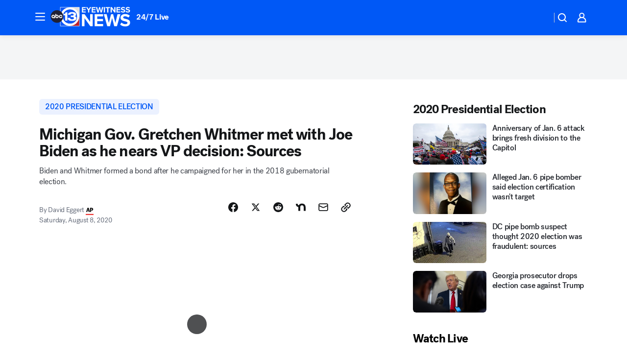

--- FILE ---
content_type: text/html; charset=utf-8
request_url: https://abc13.com/post/gov-whitmer-met-with-biden-as-he-nears-vp-decision-sources/6361279/?userab=otv_web_player-461*variant_b_otv_dmp-1903%2Cabcn_du_cat_topic_feature_holdout-474*variant_b_redesign-1939%2Cotv_web_content_rec-445*variant_c_trending-1851
body_size: 72134
content:

        <!DOCTYPE html>
        <html lang="en" lang="en">
            <head>
                <!-- ABCOTV | d1c12fe6f3e6 | 6431 | 2baba201e8feeb505429a747edb8719580e6a028 | abc13.com | Wed, 14 Jan 2026 04:06:17 GMT -->
                <meta charSet="utf-8" />
                <meta name="viewport" content="initial-scale=1.0, maximum-scale=3.0, user-scalable=yes" />
                <meta http-equiv="x-ua-compatible" content="IE=edge,chrome=1" />
                <meta property="og:locale" content="en_US" />
                <link href="https://cdn.abcotvs.net/abcotv" rel="preconnect" crossorigin />
                
                <link data-react-helmet="true" rel="alternate" hreflang="en" href="https://abc13.com/post/gov-whitmer-met-with-biden-as-he-nears-vp-decision-sources/6361279/"/><link data-react-helmet="true" rel="shortcut icon" href="https://cdn.abcotvs.net/abcotv/assets/news/ktrk/images/logos/favicon.ico"/><link data-react-helmet="true" rel="manifest" href="/manifest.json"/><link data-react-helmet="true" rel="alternate" href="//abc13.com/feed/" title="ABC13 Houston RSS" type="application/rss+xml"/><link data-react-helmet="true" rel="alternate" href="android-app://com.abclocal.ktrk.news/http/abc13.com/story/6361279"/><link data-react-helmet="true" rel="canonical" href="https://abc13.com/post/gov-whitmer-met-with-biden-as-he-nears-vp-decision-sources/6361279/"/><link data-react-helmet="true" rel="amphtml" href="https://abc13.com/amp/post/gov-whitmer-met-with-biden-as-he-nears-vp-decision-sources/6361279/"/><link data-react-helmet="true" href="//assets-cdn.abcotvs.net/abcotv/2baba201e8fe-release-01-07-2026.1/client/abcotv/css/fusion-84f582c5.css" rel="stylesheet"/><link data-react-helmet="true" href="//assets-cdn.abcotvs.net/abcotv/2baba201e8fe-release-01-07-2026.1/client/abcotv/css/7987-3f6c1b98.css" rel="stylesheet"/><link data-react-helmet="true" href="//assets-cdn.abcotvs.net/abcotv/2baba201e8fe-release-01-07-2026.1/client/abcotv/css/abcotv-fecb128a.css" rel="stylesheet"/><link data-react-helmet="true" href="//assets-cdn.abcotvs.net/abcotv/2baba201e8fe-release-01-07-2026.1/client/abcotv/css/4037-607b0835.css" rel="stylesheet"/><link data-react-helmet="true" href="//assets-cdn.abcotvs.net/abcotv/2baba201e8fe-release-01-07-2026.1/client/abcotv/css/1058-c22ddca8.css" rel="stylesheet"/><link data-react-helmet="true" href="//assets-cdn.abcotvs.net/abcotv/2baba201e8fe-release-01-07-2026.1/client/abcotv/css/prism-story-104d8b6f.css" rel="stylesheet"/>
                <script>
                    window.__dataLayer = {"helpersEnabled":true,"page":{},"pzn":{},"site":{"device":"desktop","portal":"news"},"visitor":{}},
                        consentToken = window.localStorage.getItem('consentToken');

                    if (consentToken) {
                        console.log('consentToken', JSON.parse(consentToken))
                        window.__dataLayer.visitor = { consent : JSON.parse(consentToken) }; 
                    }
                </script>
                <script src="https://dcf.espn.com/TWDC-DTCI/prod/Bootstrap.js"></script>
                <link rel="preload" as="font" href="https://s.abcnews.com/assets/dtci/fonts/post-grotesk/PostGrotesk-Book.woff2" crossorigin>
<link rel="preload" as="font" href="https://s.abcnews.com/assets/dtci/fonts/post-grotesk/PostGrotesk-Bold.woff2" crossorigin>
<link rel="preload" as="font" href="https://s.abcnews.com/assets/dtci/fonts/post-grotesk/PostGrotesk-Medium.woff2" crossorigin>
<link rel="preload" as="font" href="https://s.abcnews.com/assets/dtci/fonts/klim/tiempos/TiemposText-Regular.woff2" crossorigin>
                <script src="//assets-cdn.abcotvs.net/abcotv/2baba201e8fe-release-01-07-2026.1/client/abcotv/runtime-cfda608b.js" defer></script><script src="//assets-cdn.abcotvs.net/abcotv/2baba201e8fe-release-01-07-2026.1/client/abcotv/7987-f74ef4ce.js" defer></script><script src="//assets-cdn.abcotvs.net/abcotv/2baba201e8fe-release-01-07-2026.1/client/abcotv/507-c7ed365d.js" defer></script><script src="//assets-cdn.abcotvs.net/abcotv/2baba201e8fe-release-01-07-2026.1/client/abcotv/3983-52fca2ae.js" defer></script><script src="//assets-cdn.abcotvs.net/abcotv/2baba201e8fe-release-01-07-2026.1/client/abcotv/2561-2bebf93f.js" defer></script><script src="//assets-cdn.abcotvs.net/abcotv/2baba201e8fe-release-01-07-2026.1/client/abcotv/8494-c13544f0.js" defer></script><script src="//assets-cdn.abcotvs.net/abcotv/2baba201e8fe-release-01-07-2026.1/client/abcotv/4037-0a28bbfa.js" defer></script><script src="//assets-cdn.abcotvs.net/abcotv/2baba201e8fe-release-01-07-2026.1/client/abcotv/8317-87b2f9ed.js" defer></script><script src="//assets-cdn.abcotvs.net/abcotv/2baba201e8fe-release-01-07-2026.1/client/abcotv/1361-b69617e4.js" defer></script><script src="//assets-cdn.abcotvs.net/abcotv/2baba201e8fe-release-01-07-2026.1/client/abcotv/8115-0ce0b856.js" defer></script><script src="//assets-cdn.abcotvs.net/abcotv/2baba201e8fe-release-01-07-2026.1/client/abcotv/9156-d2a2891a.js" defer></script><script src="//assets-cdn.abcotvs.net/abcotv/2baba201e8fe-release-01-07-2026.1/client/abcotv/1837-08f5fc38.js" defer></script><script src="//assets-cdn.abcotvs.net/abcotv/2baba201e8fe-release-01-07-2026.1/client/abcotv/3167-7e4aed9e.js" defer></script><script src="//assets-cdn.abcotvs.net/abcotv/2baba201e8fe-release-01-07-2026.1/client/abcotv/8561-ef2ea49e.js" defer></script><script src="//assets-cdn.abcotvs.net/abcotv/2baba201e8fe-release-01-07-2026.1/client/abcotv/1058-a882557e.js" defer></script>
                <link rel="prefetch" href="//assets-cdn.abcotvs.net/abcotv/2baba201e8fe-release-01-07-2026.1/client/abcotv/_manifest.js" as="script" /><link rel="prefetch" href="//assets-cdn.abcotvs.net/abcotv/2baba201e8fe-release-01-07-2026.1/client/abcotv/abcotv-4118a266.js" as="script" />
<link rel="prefetch" href="//assets-cdn.abcotvs.net/abcotv/2baba201e8fe-release-01-07-2026.1/client/abcotv/prism-story-240fa427.js" as="script" />
                <title data-react-helmet="true">Biden VP: Michigan Gov. Gretchen Whitmer met with presidential candidate as he nears vice president decision, sources say - ABC13 Houston</title>
                <meta data-react-helmet="true" name="description" content="Joe Biden recently talked with Michigan Gov. Gretchen Whitmer, who traveled to Delaware to meet with Biden as he neared the announcement of his vice presidential choice. "/><meta data-react-helmet="true" name="keywords" content="Gretchen Whitmer, joe biden, biden vp, joe biden vp pick, biden Whitmer ticket, michigan, governor Whitmer, vice president, 2020 election, running mate, 6361279"/><meta data-react-helmet="true" name="tags" content="2020-presidential-election,joe-biden"/><meta data-react-helmet="true" name="apple-itunes-app" content="app-id=407345290, affiliate-data=ct=ktrk-smart-banner&amp;pt=302756, app-argument=https://abc13.com/story/6361279"/><meta data-react-helmet="true" property="fb:app_id" content="1452463148319056"/><meta data-react-helmet="true" property="fb:pages" content="42354254341"/><meta data-react-helmet="true" property="og:site_name" content="ABC13 Houston"/><meta data-react-helmet="true" property="og:url" content="https://abc13.com/post/gov-whitmer-met-with-biden-as-he-nears-vp-decision-sources/6361279/"/><meta data-react-helmet="true" property="og:title" content="Michigan Gov. Gretchen Whitmer met with Joe Biden as he nears VP decision: Sources"/><meta data-react-helmet="true" property="og:description" content="Whitmer visited Biden Sunday, according to two high-ranking Michigan Democrats who spoke on the condition of anonymity."/><meta data-react-helmet="true" property="og:image" content="https://cdn.abcotvs.com/dip/images/6361280_080820-cc-ap-whitmer-img.jpg?w=1600"/><meta data-react-helmet="true" property="og:type" content="article"/><meta data-react-helmet="true" name="twitter:site" content="@ABC13Houston"/><meta data-react-helmet="true" name="twitter:creator" content="@ABC13Houston"/><meta data-react-helmet="true" name="twitter:url" content="https://abc13.com/post/gov-whitmer-met-with-biden-as-he-nears-vp-decision-sources/6361279/"/><meta data-react-helmet="true" name="twitter:title" content="Michigan Gov. Gretchen Whitmer met with Joe Biden as he nears VP decision: Sources"/><meta data-react-helmet="true" name="twitter:description" content="Whitmer visited Biden Sunday, according to two high-ranking Michigan Democrats who spoke on the condition of anonymity."/><meta data-react-helmet="true" name="twitter:card" content="summary_large_image"/><meta data-react-helmet="true" name="twitter:image" content="https://cdn.abcotvs.com/dip/images/6361280_080820-cc-ap-whitmer-img.jpg?w=1600"/><meta data-react-helmet="true" name="twitter:app:name:iphone" content="ktrk"/><meta data-react-helmet="true" name="twitter:app:id:iphone" content="407345290"/><meta data-react-helmet="true" name="twitter:app:name:googleplay" content="ktrk"/><meta data-react-helmet="true" name="twitter:app:id:googleplay" content="com.abclocal.ktrk.news"/><meta data-react-helmet="true" property="article:published_time" content="2020-08-08T14:42:00Z"/><meta data-react-helmet="true" property="article:modified_time" content="2020-08-08T14:56:11Z"/><meta data-react-helmet="true" property="article:section" content="politics"/><meta data-react-helmet="true" name="title" content="Michigan Gov. Gretchen Whitmer met with Joe Biden as he nears VP decision: Sources"/><meta data-react-helmet="true" name="medium" content="website"/><meta data-react-helmet="true" name="robots" content="max-image-preview:large"/>
                <script data-react-helmet="true" src="https://scripts.webcontentassessor.com/scripts/48a4bb7cf2174b52e28001c76822d47ab03002b89ea6e91ca33795db7b821ad6"></script><script data-react-helmet="true" type="application/ld+json">{"@context":"http://schema.org/","@type":"NewsArticle","mainEntityOfPage":{"@id":"https://abc13.com/post/gov-whitmer-met-with-biden-as-he-nears-vp-decision-sources/6361279/","@type":"WebPage"},"about":[{"name":" 2020 presidential election","@type":"Thing"}],"author":[{"name":"David Eggert","@type":"Person"}],"dateline":"LANSING, Mich. ","dateModified":"2020-08-08T14:56:11.000Z","datePublished":"2020-08-08T14:56:11.000Z","description":"Biden and Whitmer formed a bond after he campaigned for her in the 2018 gubernatorial election.","headline":"Michigan Gov. Gretchen Whitmer met with Joe Biden as he nears VP decision: Sources","mentions":[{"name":" POLITICS","@type":"Thing"},{"name":" 2020 PRESIDENTIAL ELECTION","@type":"Thing"},{"name":" JOE BIDEN","@type":"Thing"}],"publisher":{"name":"","logo":{"url":"","width":0,"height":0,"@type":"ImageObject"},"@type":"Organization"}}</script>
                
                <script data-rum-type="legacy" data-rum-pct="100">(() => {function gc(n){n=document.cookie.match("(^|;) ?"+n+"=([^;]*)(;|$)");return n?n[2]:null}function sc(n){document.cookie=n}function smpl(n){n/=100;return!!n&&Math.random()<=n}var _nr=!1,_nrCookie=gc("_nr");null!==_nrCookie?"1"===_nrCookie&&(_nr=!0):smpl(100)?(_nr=!0,sc("_nr=1; path=/")):(_nr=!1,sc("_nr=0; path=/"));_nr && (() => {;window.NREUM||(NREUM={});NREUM.init={distributed_tracing:{enabled:true},privacy:{cookies_enabled:true},ajax:{deny_list:["bam.nr-data.net"]}};;NREUM.info = {"beacon":"bam.nr-data.net","errorBeacon":"bam.nr-data.net","sa":1,"licenseKey":"5985ced6ff","applicationID":"367459870"};__nr_require=function(t,e,n){function r(n){if(!e[n]){var o=e[n]={exports:{}};t[n][0].call(o.exports,function(e){var o=t[n][1][e];return r(o||e)},o,o.exports)}return e[n].exports}if("function"==typeof __nr_require)return __nr_require;for(var o=0;o<n.length;o++)r(n[o]);return r}({1:[function(t,e,n){function r(t){try{s.console&&console.log(t)}catch(e){}}var o,i=t("ee"),a=t(31),s={};try{o=localStorage.getItem("__nr_flags").split(","),console&&"function"==typeof console.log&&(s.console=!0,o.indexOf("dev")!==-1&&(s.dev=!0),o.indexOf("nr_dev")!==-1&&(s.nrDev=!0))}catch(c){}s.nrDev&&i.on("internal-error",function(t){r(t.stack)}),s.dev&&i.on("fn-err",function(t,e,n){r(n.stack)}),s.dev&&(r("NR AGENT IN DEVELOPMENT MODE"),r("flags: "+a(s,function(t,e){return t}).join(", ")))},{}],2:[function(t,e,n){function r(t,e,n,r,s){try{l?l-=1:o(s||new UncaughtException(t,e,n),!0)}catch(f){try{i("ierr",[f,c.now(),!0])}catch(d){}}return"function"==typeof u&&u.apply(this,a(arguments))}function UncaughtException(t,e,n){this.message=t||"Uncaught error with no additional information",this.sourceURL=e,this.line=n}function o(t,e){var n=e?null:c.now();i("err",[t,n])}var i=t("handle"),a=t(32),s=t("ee"),c=t("loader"),f=t("gos"),u=window.onerror,d=!1,p="nr@seenError";if(!c.disabled){var l=0;c.features.err=!0,t(1),window.onerror=r;try{throw new Error}catch(h){"stack"in h&&(t(14),t(13),"addEventListener"in window&&t(7),c.xhrWrappable&&t(15),d=!0)}s.on("fn-start",function(t,e,n){d&&(l+=1)}),s.on("fn-err",function(t,e,n){d&&!n[p]&&(f(n,p,function(){return!0}),this.thrown=!0,o(n))}),s.on("fn-end",function(){d&&!this.thrown&&l>0&&(l-=1)}),s.on("internal-error",function(t){i("ierr",[t,c.now(),!0])})}},{}],3:[function(t,e,n){var r=t("loader");r.disabled||(r.features.ins=!0)},{}],4:[function(t,e,n){function r(){U++,L=g.hash,this[u]=y.now()}function o(){U--,g.hash!==L&&i(0,!0);var t=y.now();this[h]=~~this[h]+t-this[u],this[d]=t}function i(t,e){E.emit("newURL",[""+g,e])}function a(t,e){t.on(e,function(){this[e]=y.now()})}var s="-start",c="-end",f="-body",u="fn"+s,d="fn"+c,p="cb"+s,l="cb"+c,h="jsTime",m="fetch",v="addEventListener",w=window,g=w.location,y=t("loader");if(w[v]&&y.xhrWrappable&&!y.disabled){var x=t(11),b=t(12),E=t(9),R=t(7),O=t(14),T=t(8),S=t(15),P=t(10),M=t("ee"),C=M.get("tracer"),N=t(23);t(17),y.features.spa=!0;var L,U=0;M.on(u,r),b.on(p,r),P.on(p,r),M.on(d,o),b.on(l,o),P.on(l,o),M.buffer([u,d,"xhr-resolved"]),R.buffer([u]),O.buffer(["setTimeout"+c,"clearTimeout"+s,u]),S.buffer([u,"new-xhr","send-xhr"+s]),T.buffer([m+s,m+"-done",m+f+s,m+f+c]),E.buffer(["newURL"]),x.buffer([u]),b.buffer(["propagate",p,l,"executor-err","resolve"+s]),C.buffer([u,"no-"+u]),P.buffer(["new-jsonp","cb-start","jsonp-error","jsonp-end"]),a(T,m+s),a(T,m+"-done"),a(P,"new-jsonp"),a(P,"jsonp-end"),a(P,"cb-start"),E.on("pushState-end",i),E.on("replaceState-end",i),w[v]("hashchange",i,N(!0)),w[v]("load",i,N(!0)),w[v]("popstate",function(){i(0,U>1)},N(!0))}},{}],5:[function(t,e,n){function r(){var t=new PerformanceObserver(function(t,e){var n=t.getEntries();s(v,[n])});try{t.observe({entryTypes:["resource"]})}catch(e){}}function o(t){if(s(v,[window.performance.getEntriesByType(w)]),window.performance["c"+p])try{window.performance[h](m,o,!1)}catch(t){}else try{window.performance[h]("webkit"+m,o,!1)}catch(t){}}function i(t){}if(window.performance&&window.performance.timing&&window.performance.getEntriesByType){var a=t("ee"),s=t("handle"),c=t(14),f=t(13),u=t(6),d=t(23),p="learResourceTimings",l="addEventListener",h="removeEventListener",m="resourcetimingbufferfull",v="bstResource",w="resource",g="-start",y="-end",x="fn"+g,b="fn"+y,E="bstTimer",R="pushState",O=t("loader");if(!O.disabled){O.features.stn=!0,t(9),"addEventListener"in window&&t(7);var T=NREUM.o.EV;a.on(x,function(t,e){var n=t[0];n instanceof T&&(this.bstStart=O.now())}),a.on(b,function(t,e){var n=t[0];n instanceof T&&s("bst",[n,e,this.bstStart,O.now()])}),c.on(x,function(t,e,n){this.bstStart=O.now(),this.bstType=n}),c.on(b,function(t,e){s(E,[e,this.bstStart,O.now(),this.bstType])}),f.on(x,function(){this.bstStart=O.now()}),f.on(b,function(t,e){s(E,[e,this.bstStart,O.now(),"requestAnimationFrame"])}),a.on(R+g,function(t){this.time=O.now(),this.startPath=location.pathname+location.hash}),a.on(R+y,function(t){s("bstHist",[location.pathname+location.hash,this.startPath,this.time])}),u()?(s(v,[window.performance.getEntriesByType("resource")]),r()):l in window.performance&&(window.performance["c"+p]?window.performance[l](m,o,d(!1)):window.performance[l]("webkit"+m,o,d(!1))),document[l]("scroll",i,d(!1)),document[l]("keypress",i,d(!1)),document[l]("click",i,d(!1))}}},{}],6:[function(t,e,n){e.exports=function(){return"PerformanceObserver"in window&&"function"==typeof window.PerformanceObserver}},{}],7:[function(t,e,n){function r(t){for(var e=t;e&&!e.hasOwnProperty(u);)e=Object.getPrototypeOf(e);e&&o(e)}function o(t){s.inPlace(t,[u,d],"-",i)}function i(t,e){return t[1]}var a=t("ee").get("events"),s=t("wrap-function")(a,!0),c=t("gos"),f=XMLHttpRequest,u="addEventListener",d="removeEventListener";e.exports=a,"getPrototypeOf"in Object?(r(document),r(window),r(f.prototype)):f.prototype.hasOwnProperty(u)&&(o(window),o(f.prototype)),a.on(u+"-start",function(t,e){var n=t[1];if(null!==n&&("function"==typeof n||"object"==typeof n)){var r=c(n,"nr@wrapped",function(){function t(){if("function"==typeof n.handleEvent)return n.handleEvent.apply(n,arguments)}var e={object:t,"function":n}[typeof n];return e?s(e,"fn-",null,e.name||"anonymous"):n});this.wrapped=t[1]=r}}),a.on(d+"-start",function(t){t[1]=this.wrapped||t[1]})},{}],8:[function(t,e,n){function r(t,e,n){var r=t[e];"function"==typeof r&&(t[e]=function(){var t=i(arguments),e={};o.emit(n+"before-start",[t],e);var a;e[m]&&e[m].dt&&(a=e[m].dt);var s=r.apply(this,t);return o.emit(n+"start",[t,a],s),s.then(function(t){return o.emit(n+"end",[null,t],s),t},function(t){throw o.emit(n+"end",[t],s),t})})}var o=t("ee").get("fetch"),i=t(32),a=t(31);e.exports=o;var s=window,c="fetch-",f=c+"body-",u=["arrayBuffer","blob","json","text","formData"],d=s.Request,p=s.Response,l=s.fetch,h="prototype",m="nr@context";d&&p&&l&&(a(u,function(t,e){r(d[h],e,f),r(p[h],e,f)}),r(s,"fetch",c),o.on(c+"end",function(t,e){var n=this;if(e){var r=e.headers.get("content-length");null!==r&&(n.rxSize=r),o.emit(c+"done",[null,e],n)}else o.emit(c+"done",[t],n)}))},{}],9:[function(t,e,n){var r=t("ee").get("history"),o=t("wrap-function")(r);e.exports=r;var i=window.history&&window.history.constructor&&window.history.constructor.prototype,a=window.history;i&&i.pushState&&i.replaceState&&(a=i),o.inPlace(a,["pushState","replaceState"],"-")},{}],10:[function(t,e,n){function r(t){function e(){f.emit("jsonp-end",[],l),t.removeEventListener("load",e,c(!1)),t.removeEventListener("error",n,c(!1))}function n(){f.emit("jsonp-error",[],l),f.emit("jsonp-end",[],l),t.removeEventListener("load",e,c(!1)),t.removeEventListener("error",n,c(!1))}var r=t&&"string"==typeof t.nodeName&&"script"===t.nodeName.toLowerCase();if(r){var o="function"==typeof t.addEventListener;if(o){var a=i(t.src);if(a){var d=s(a),p="function"==typeof d.parent[d.key];if(p){var l={};u.inPlace(d.parent,[d.key],"cb-",l),t.addEventListener("load",e,c(!1)),t.addEventListener("error",n,c(!1)),f.emit("new-jsonp",[t.src],l)}}}}}function o(){return"addEventListener"in window}function i(t){var e=t.match(d);return e?e[1]:null}function a(t,e){var n=t.match(l),r=n[1],o=n[3];return o?a(o,e[r]):e[r]}function s(t){var e=t.match(p);return e&&e.length>=3?{key:e[2],parent:a(e[1],window)}:{key:t,parent:window}}var c=t(23),f=t("ee").get("jsonp"),u=t("wrap-function")(f);if(e.exports=f,o()){var d=/[?&](?:callback|cb)=([^&#]+)/,p=/(.*).([^.]+)/,l=/^(w+)(.|$)(.*)$/,h=["appendChild","insertBefore","replaceChild"];Node&&Node.prototype&&Node.prototype.appendChild?u.inPlace(Node.prototype,h,"dom-"):(u.inPlace(HTMLElement.prototype,h,"dom-"),u.inPlace(HTMLHeadElement.prototype,h,"dom-"),u.inPlace(HTMLBodyElement.prototype,h,"dom-")),f.on("dom-start",function(t){r(t[0])})}},{}],11:[function(t,e,n){var r=t("ee").get("mutation"),o=t("wrap-function")(r),i=NREUM.o.MO;e.exports=r,i&&(window.MutationObserver=function(t){return this instanceof i?new i(o(t,"fn-")):i.apply(this,arguments)},MutationObserver.prototype=i.prototype)},{}],12:[function(t,e,n){function r(t){var e=i.context(),n=s(t,"executor-",e,null,!1),r=new f(n);return i.context(r).getCtx=function(){return e},r}var o=t("wrap-function"),i=t("ee").get("promise"),a=t("ee").getOrSetContext,s=o(i),c=t(31),f=NREUM.o.PR;e.exports=i,f&&(window.Promise=r,["all","race"].forEach(function(t){var e=f[t];f[t]=function(n){function r(t){return function(){i.emit("propagate",[null,!o],a,!1,!1),o=o||!t}}var o=!1;c(n,function(e,n){Promise.resolve(n).then(r("all"===t),r(!1))});var a=e.apply(f,arguments),s=f.resolve(a);return s}}),["resolve","reject"].forEach(function(t){var e=f[t];f[t]=function(t){var n=e.apply(f,arguments);return t!==n&&i.emit("propagate",[t,!0],n,!1,!1),n}}),f.prototype["catch"]=function(t){return this.then(null,t)},f.prototype=Object.create(f.prototype,{constructor:{value:r}}),c(Object.getOwnPropertyNames(f),function(t,e){try{r[e]=f[e]}catch(n){}}),o.wrapInPlace(f.prototype,"then",function(t){return function(){var e=this,n=o.argsToArray.apply(this,arguments),r=a(e);r.promise=e,n[0]=s(n[0],"cb-",r,null,!1),n[1]=s(n[1],"cb-",r,null,!1);var c=t.apply(this,n);return r.nextPromise=c,i.emit("propagate",[e,!0],c,!1,!1),c}}),i.on("executor-start",function(t){t[0]=s(t[0],"resolve-",this,null,!1),t[1]=s(t[1],"resolve-",this,null,!1)}),i.on("executor-err",function(t,e,n){t[1](n)}),i.on("cb-end",function(t,e,n){i.emit("propagate",[n,!0],this.nextPromise,!1,!1)}),i.on("propagate",function(t,e,n){this.getCtx&&!e||(this.getCtx=function(){if(t instanceof Promise)var e=i.context(t);return e&&e.getCtx?e.getCtx():this})}),r.toString=function(){return""+f})},{}],13:[function(t,e,n){var r=t("ee").get("raf"),o=t("wrap-function")(r),i="equestAnimationFrame";e.exports=r,o.inPlace(window,["r"+i,"mozR"+i,"webkitR"+i,"msR"+i],"raf-"),r.on("raf-start",function(t){t[0]=o(t[0],"fn-")})},{}],14:[function(t,e,n){function r(t,e,n){t[0]=a(t[0],"fn-",null,n)}function o(t,e,n){this.method=n,this.timerDuration=isNaN(t[1])?0:+t[1],t[0]=a(t[0],"fn-",this,n)}var i=t("ee").get("timer"),a=t("wrap-function")(i),s="setTimeout",c="setInterval",f="clearTimeout",u="-start",d="-";e.exports=i,a.inPlace(window,[s,"setImmediate"],s+d),a.inPlace(window,[c],c+d),a.inPlace(window,[f,"clearImmediate"],f+d),i.on(c+u,r),i.on(s+u,o)},{}],15:[function(t,e,n){function r(t,e){d.inPlace(e,["onreadystatechange"],"fn-",s)}function o(){var t=this,e=u.context(t);t.readyState>3&&!e.resolved&&(e.resolved=!0,u.emit("xhr-resolved",[],t)),d.inPlace(t,y,"fn-",s)}function i(t){x.push(t),m&&(E?E.then(a):w?w(a):(R=-R,O.data=R))}function a(){for(var t=0;t<x.length;t++)r([],x[t]);x.length&&(x=[])}function s(t,e){return e}function c(t,e){for(var n in t)e[n]=t[n];return e}t(7);var f=t("ee"),u=f.get("xhr"),d=t("wrap-function")(u),p=t(23),l=NREUM.o,h=l.XHR,m=l.MO,v=l.PR,w=l.SI,g="readystatechange",y=["onload","onerror","onabort","onloadstart","onloadend","onprogress","ontimeout"],x=[];e.exports=u;var b=window.XMLHttpRequest=function(t){var e=new h(t);try{u.emit("new-xhr",[e],e),e.addEventListener(g,o,p(!1))}catch(n){try{u.emit("internal-error",[n])}catch(r){}}return e};if(c(h,b),b.prototype=h.prototype,d.inPlace(b.prototype,["open","send"],"-xhr-",s),u.on("send-xhr-start",function(t,e){r(t,e),i(e)}),u.on("open-xhr-start",r),m){var E=v&&v.resolve();if(!w&&!v){var R=1,O=document.createTextNode(R);new m(a).observe(O,{characterData:!0})}}else f.on("fn-end",function(t){t[0]&&t[0].type===g||a()})},{}],16:[function(t,e,n){function r(t){if(!s(t))return null;var e=window.NREUM;if(!e.loader_config)return null;var n=(e.loader_config.accountID||"").toString()||null,r=(e.loader_config.agentID||"").toString()||null,f=(e.loader_config.trustKey||"").toString()||null;if(!n||!r)return null;var h=l.generateSpanId(),m=l.generateTraceId(),v=Date.now(),w={spanId:h,traceId:m,timestamp:v};return(t.sameOrigin||c(t)&&p())&&(w.traceContextParentHeader=o(h,m),w.traceContextStateHeader=i(h,v,n,r,f)),(t.sameOrigin&&!u()||!t.sameOrigin&&c(t)&&d())&&(w.newrelicHeader=a(h,m,v,n,r,f)),w}function o(t,e){return"00-"+e+"-"+t+"-01"}function i(t,e,n,r,o){var i=0,a="",s=1,c="",f="";return o+"@nr="+i+"-"+s+"-"+n+"-"+r+"-"+t+"-"+a+"-"+c+"-"+f+"-"+e}function a(t,e,n,r,o,i){var a="btoa"in window&&"function"==typeof window.btoa;if(!a)return null;var s={v:[0,1],d:{ty:"Browser",ac:r,ap:o,id:t,tr:e,ti:n}};return i&&r!==i&&(s.d.tk=i),btoa(JSON.stringify(s))}function s(t){return f()&&c(t)}function c(t){var e=!1,n={};if("init"in NREUM&&"distributed_tracing"in NREUM.init&&(n=NREUM.init.distributed_tracing),t.sameOrigin)e=!0;else if(n.allowed_origins instanceof Array)for(var r=0;r<n.allowed_origins.length;r++){var o=h(n.allowed_origins[r]);if(t.hostname===o.hostname&&t.protocol===o.protocol&&t.port===o.port){e=!0;break}}return e}function f(){return"init"in NREUM&&"distributed_tracing"in NREUM.init&&!!NREUM.init.distributed_tracing.enabled}function u(){return"init"in NREUM&&"distributed_tracing"in NREUM.init&&!!NREUM.init.distributed_tracing.exclude_newrelic_header}function d(){return"init"in NREUM&&"distributed_tracing"in NREUM.init&&NREUM.init.distributed_tracing.cors_use_newrelic_header!==!1}function p(){return"init"in NREUM&&"distributed_tracing"in NREUM.init&&!!NREUM.init.distributed_tracing.cors_use_tracecontext_headers}var l=t(28),h=t(18);e.exports={generateTracePayload:r,shouldGenerateTrace:s}},{}],17:[function(t,e,n){function r(t){var e=this.params,n=this.metrics;if(!this.ended){this.ended=!0;for(var r=0;r<p;r++)t.removeEventListener(d[r],this.listener,!1);return e.protocol&&"data"===e.protocol?void g("Ajax/DataUrl/Excluded"):void(e.aborted||(n.duration=a.now()-this.startTime,this.loadCaptureCalled||4!==t.readyState?null==e.status&&(e.status=0):i(this,t),n.cbTime=this.cbTime,s("xhr",[e,n,this.startTime,this.endTime,"xhr"],this)))}}function o(t,e){var n=c(e),r=t.params;r.hostname=n.hostname,r.port=n.port,r.protocol=n.protocol,r.host=n.hostname+":"+n.port,r.pathname=n.pathname,t.parsedOrigin=n,t.sameOrigin=n.sameOrigin}function i(t,e){t.params.status=e.status;var n=v(e,t.lastSize);if(n&&(t.metrics.rxSize=n),t.sameOrigin){var r=e.getResponseHeader("X-NewRelic-App-Data");r&&(t.params.cat=r.split(", ").pop())}t.loadCaptureCalled=!0}var a=t("loader");if(a.xhrWrappable&&!a.disabled){var s=t("handle"),c=t(18),f=t(16).generateTracePayload,u=t("ee"),d=["load","error","abort","timeout"],p=d.length,l=t("id"),h=t(24),m=t(22),v=t(19),w=t(23),g=t(25).recordSupportability,y=NREUM.o.REQ,x=window.XMLHttpRequest;a.features.xhr=!0,t(15),t(8),u.on("new-xhr",function(t){var e=this;e.totalCbs=0,e.called=0,e.cbTime=0,e.end=r,e.ended=!1,e.xhrGuids={},e.lastSize=null,e.loadCaptureCalled=!1,e.params=this.params||{},e.metrics=this.metrics||{},t.addEventListener("load",function(n){i(e,t)},w(!1)),h&&(h>34||h<10)||t.addEventListener("progress",function(t){e.lastSize=t.loaded},w(!1))}),u.on("open-xhr-start",function(t){this.params={method:t[0]},o(this,t[1]),this.metrics={}}),u.on("open-xhr-end",function(t,e){"loader_config"in NREUM&&"xpid"in NREUM.loader_config&&this.sameOrigin&&e.setRequestHeader("X-NewRelic-ID",NREUM.loader_config.xpid);var n=f(this.parsedOrigin);if(n){var r=!1;n.newrelicHeader&&(e.setRequestHeader("newrelic",n.newrelicHeader),r=!0),n.traceContextParentHeader&&(e.setRequestHeader("traceparent",n.traceContextParentHeader),n.traceContextStateHeader&&e.setRequestHeader("tracestate",n.traceContextStateHeader),r=!0),r&&(this.dt=n)}}),u.on("send-xhr-start",function(t,e){var n=this.metrics,r=t[0],o=this;if(n&&r){var i=m(r);i&&(n.txSize=i)}this.startTime=a.now(),this.listener=function(t){try{"abort"!==t.type||o.loadCaptureCalled||(o.params.aborted=!0),("load"!==t.type||o.called===o.totalCbs&&(o.onloadCalled||"function"!=typeof e.onload))&&o.end(e)}catch(n){try{u.emit("internal-error",[n])}catch(r){}}};for(var s=0;s<p;s++)e.addEventListener(d[s],this.listener,w(!1))}),u.on("xhr-cb-time",function(t,e,n){this.cbTime+=t,e?this.onloadCalled=!0:this.called+=1,this.called!==this.totalCbs||!this.onloadCalled&&"function"==typeof n.onload||this.end(n)}),u.on("xhr-load-added",function(t,e){var n=""+l(t)+!!e;this.xhrGuids&&!this.xhrGuids[n]&&(this.xhrGuids[n]=!0,this.totalCbs+=1)}),u.on("xhr-load-removed",function(t,e){var n=""+l(t)+!!e;this.xhrGuids&&this.xhrGuids[n]&&(delete this.xhrGuids[n],this.totalCbs-=1)}),u.on("xhr-resolved",function(){this.endTime=a.now()}),u.on("addEventListener-end",function(t,e){e instanceof x&&"load"===t[0]&&u.emit("xhr-load-added",[t[1],t[2]],e)}),u.on("removeEventListener-end",function(t,e){e instanceof x&&"load"===t[0]&&u.emit("xhr-load-removed",[t[1],t[2]],e)}),u.on("fn-start",function(t,e,n){e instanceof x&&("onload"===n&&(this.onload=!0),("load"===(t[0]&&t[0].type)||this.onload)&&(this.xhrCbStart=a.now()))}),u.on("fn-end",function(t,e){this.xhrCbStart&&u.emit("xhr-cb-time",[a.now()-this.xhrCbStart,this.onload,e],e)}),u.on("fetch-before-start",function(t){function e(t,e){var n=!1;return e.newrelicHeader&&(t.set("newrelic",e.newrelicHeader),n=!0),e.traceContextParentHeader&&(t.set("traceparent",e.traceContextParentHeader),e.traceContextStateHeader&&t.set("tracestate",e.traceContextStateHeader),n=!0),n}var n,r=t[1]||{};"string"==typeof t[0]?n=t[0]:t[0]&&t[0].url?n=t[0].url:window.URL&&t[0]&&t[0]instanceof URL&&(n=t[0].href),n&&(this.parsedOrigin=c(n),this.sameOrigin=this.parsedOrigin.sameOrigin);var o=f(this.parsedOrigin);if(o&&(o.newrelicHeader||o.traceContextParentHeader))if("string"==typeof t[0]||window.URL&&t[0]&&t[0]instanceof URL){var i={};for(var a in r)i[a]=r[a];i.headers=new Headers(r.headers||{}),e(i.headers,o)&&(this.dt=o),t.length>1?t[1]=i:t.push(i)}else t[0]&&t[0].headers&&e(t[0].headers,o)&&(this.dt=o)}),u.on("fetch-start",function(t,e){this.params={},this.metrics={},this.startTime=a.now(),this.dt=e,t.length>=1&&(this.target=t[0]),t.length>=2&&(this.opts=t[1]);var n,r=this.opts||{},i=this.target;if("string"==typeof i?n=i:"object"==typeof i&&i instanceof y?n=i.url:window.URL&&"object"==typeof i&&i instanceof URL&&(n=i.href),o(this,n),"data"!==this.params.protocol){var s=(""+(i&&i instanceof y&&i.method||r.method||"GET")).toUpperCase();this.params.method=s,this.txSize=m(r.body)||0}}),u.on("fetch-done",function(t,e){if(this.endTime=a.now(),this.params||(this.params={}),"data"===this.params.protocol)return void g("Ajax/DataUrl/Excluded");this.params.status=e?e.status:0;var n;"string"==typeof this.rxSize&&this.rxSize.length>0&&(n=+this.rxSize);var r={txSize:this.txSize,rxSize:n,duration:a.now()-this.startTime};s("xhr",[this.params,r,this.startTime,this.endTime,"fetch"],this)})}},{}],18:[function(t,e,n){var r={};e.exports=function(t){if(t in r)return r[t];if(0===(t||"").indexOf("data:"))return{protocol:"data"};var e=document.createElement("a"),n=window.location,o={};e.href=t,o.port=e.port;var i=e.href.split("://");!o.port&&i[1]&&(o.port=i[1].split("/")[0].split("@").pop().split(":")[1]),o.port&&"0"!==o.port||(o.port="https"===i[0]?"443":"80"),o.hostname=e.hostname||n.hostname,o.pathname=e.pathname,o.protocol=i[0],"/"!==o.pathname.charAt(0)&&(o.pathname="/"+o.pathname);var a=!e.protocol||":"===e.protocol||e.protocol===n.protocol,s=e.hostname===document.domain&&e.port===n.port;return o.sameOrigin=a&&(!e.hostname||s),"/"===o.pathname&&(r[t]=o),o}},{}],19:[function(t,e,n){function r(t,e){var n=t.responseType;return"json"===n&&null!==e?e:"arraybuffer"===n||"blob"===n||"json"===n?o(t.response):"text"===n||""===n||void 0===n?o(t.responseText):void 0}var o=t(22);e.exports=r},{}],20:[function(t,e,n){function r(){}function o(t,e,n,r){return function(){return u.recordSupportability("API/"+e+"/called"),i(t+e,[f.now()].concat(s(arguments)),n?null:this,r),n?void 0:this}}var i=t("handle"),a=t(31),s=t(32),c=t("ee").get("tracer"),f=t("loader"),u=t(25),d=NREUM;"undefined"==typeof window.newrelic&&(newrelic=d);var p=["setPageViewName","setCustomAttribute","setErrorHandler","finished","addToTrace","inlineHit","addRelease"],l="api-",h=l+"ixn-";a(p,function(t,e){d[e]=o(l,e,!0,"api")}),d.addPageAction=o(l,"addPageAction",!0),d.setCurrentRouteName=o(l,"routeName",!0),e.exports=newrelic,d.interaction=function(){return(new r).get()};var m=r.prototype={createTracer:function(t,e){var n={},r=this,o="function"==typeof e;return i(h+"tracer",[f.now(),t,n],r),function(){if(c.emit((o?"":"no-")+"fn-start",[f.now(),r,o],n),o)try{return e.apply(this,arguments)}catch(t){throw c.emit("fn-err",[arguments,this,t],n),t}finally{c.emit("fn-end",[f.now()],n)}}}};a("actionText,setName,setAttribute,save,ignore,onEnd,getContext,end,get".split(","),function(t,e){m[e]=o(h,e)}),newrelic.noticeError=function(t,e){"string"==typeof t&&(t=new Error(t)),u.recordSupportability("API/noticeError/called"),i("err",[t,f.now(),!1,e])}},{}],21:[function(t,e,n){function r(t){if(NREUM.init){for(var e=NREUM.init,n=t.split("."),r=0;r<n.length-1;r++)if(e=e[n[r]],"object"!=typeof e)return;return e=e[n[n.length-1]]}}e.exports={getConfiguration:r}},{}],22:[function(t,e,n){e.exports=function(t){if("string"==typeof t&&t.length)return t.length;if("object"==typeof t){if("undefined"!=typeof ArrayBuffer&&t instanceof ArrayBuffer&&t.byteLength)return t.byteLength;if("undefined"!=typeof Blob&&t instanceof Blob&&t.size)return t.size;if(!("undefined"!=typeof FormData&&t instanceof FormData))try{return JSON.stringify(t).length}catch(e){return}}}},{}],23:[function(t,e,n){var r=!1;try{var o=Object.defineProperty({},"passive",{get:function(){r=!0}});window.addEventListener("testPassive",null,o),window.removeEventListener("testPassive",null,o)}catch(i){}e.exports=function(t){return r?{passive:!0,capture:!!t}:!!t}},{}],24:[function(t,e,n){var r=0,o=navigator.userAgent.match(/Firefox[/s](d+.d+)/);o&&(r=+o[1]),e.exports=r},{}],25:[function(t,e,n){function r(t,e){var n=[a,t,{name:t},e];return i("storeMetric",n,null,"api"),n}function o(t,e){var n=[s,t,{name:t},e];return i("storeEventMetrics",n,null,"api"),n}var i=t("handle"),a="sm",s="cm";e.exports={constants:{SUPPORTABILITY_METRIC:a,CUSTOM_METRIC:s},recordSupportability:r,recordCustom:o}},{}],26:[function(t,e,n){function r(){return s.exists&&performance.now?Math.round(performance.now()):(i=Math.max((new Date).getTime(),i))-a}function o(){return i}var i=(new Date).getTime(),a=i,s=t(33);e.exports=r,e.exports.offset=a,e.exports.getLastTimestamp=o},{}],27:[function(t,e,n){function r(t,e){var n=t.getEntries();n.forEach(function(t){"first-paint"===t.name?l("timing",["fp",Math.floor(t.startTime)]):"first-contentful-paint"===t.name&&l("timing",["fcp",Math.floor(t.startTime)])})}function o(t,e){var n=t.getEntries();if(n.length>0){var r=n[n.length-1];if(f&&f<r.startTime)return;var o=[r],i=a({});i&&o.push(i),l("lcp",o)}}function i(t){t.getEntries().forEach(function(t){t.hadRecentInput||l("cls",[t])})}function a(t){var e=navigator.connection||navigator.mozConnection||navigator.webkitConnection;if(e)return e.type&&(t["net-type"]=e.type),e.effectiveType&&(t["net-etype"]=e.effectiveType),e.rtt&&(t["net-rtt"]=e.rtt),e.downlink&&(t["net-dlink"]=e.downlink),t}function s(t){if(t instanceof w&&!y){var e=Math.round(t.timeStamp),n={type:t.type};a(n),e<=h.now()?n.fid=h.now()-e:e>h.offset&&e<=Date.now()?(e-=h.offset,n.fid=h.now()-e):e=h.now(),y=!0,l("timing",["fi",e,n])}}function c(t){"hidden"===t&&(f=h.now(),l("pageHide",[f]))}if(!("init"in NREUM&&"page_view_timing"in NREUM.init&&"enabled"in NREUM.init.page_view_timing&&NREUM.init.page_view_timing.enabled===!1)){var f,u,d,p,l=t("handle"),h=t("loader"),m=t(30),v=t(23),w=NREUM.o.EV;if("PerformanceObserver"in window&&"function"==typeof window.PerformanceObserver){u=new PerformanceObserver(r);try{u.observe({entryTypes:["paint"]})}catch(g){}d=new PerformanceObserver(o);try{d.observe({entryTypes:["largest-contentful-paint"]})}catch(g){}p=new PerformanceObserver(i);try{p.observe({type:"layout-shift",buffered:!0})}catch(g){}}if("addEventListener"in document){var y=!1,x=["click","keydown","mousedown","pointerdown","touchstart"];x.forEach(function(t){document.addEventListener(t,s,v(!1))})}m(c)}},{}],28:[function(t,e,n){function r(){function t(){return e?15&e[n++]:16*Math.random()|0}var e=null,n=0,r=window.crypto||window.msCrypto;r&&r.getRandomValues&&(e=r.getRandomValues(new Uint8Array(31)));for(var o,i="xxxxxxxx-xxxx-4xxx-yxxx-xxxxxxxxxxxx",a="",s=0;s<i.length;s++)o=i[s],"x"===o?a+=t().toString(16):"y"===o?(o=3&t()|8,a+=o.toString(16)):a+=o;return a}function o(){return a(16)}function i(){return a(32)}function a(t){function e(){return n?15&n[r++]:16*Math.random()|0}var n=null,r=0,o=window.crypto||window.msCrypto;o&&o.getRandomValues&&Uint8Array&&(n=o.getRandomValues(new Uint8Array(t)));for(var i=[],a=0;a<t;a++)i.push(e().toString(16));return i.join("")}e.exports={generateUuid:r,generateSpanId:o,generateTraceId:i}},{}],29:[function(t,e,n){function r(t,e){if(!o)return!1;if(t!==o)return!1;if(!e)return!0;if(!i)return!1;for(var n=i.split("."),r=e.split("."),a=0;a<r.length;a++)if(r[a]!==n[a])return!1;return!0}var o=null,i=null,a=/Version\/(\S+)\s+Safari/;if(navigator.userAgent){var s=navigator.userAgent,c=s.match(a);c&&s.indexOf("Chrome")===-1&&s.indexOf("Chromium")===-1&&(o="Safari",i=c[1])}e.exports={agent:o,version:i,match:r}},{}],30:[function(t,e,n){function r(t){function e(){t(s&&document[s]?document[s]:document[i]?"hidden":"visible")}"addEventListener"in document&&a&&document.addEventListener(a,e,o(!1))}var o=t(23);e.exports=r;var i,a,s;"undefined"!=typeof document.hidden?(i="hidden",a="visibilitychange",s="visibilityState"):"undefined"!=typeof document.msHidden?(i="msHidden",a="msvisibilitychange"):"undefined"!=typeof document.webkitHidden&&(i="webkitHidden",a="webkitvisibilitychange",s="webkitVisibilityState")},{}],31:[function(t,e,n){function r(t,e){var n=[],r="",i=0;for(r in t)o.call(t,r)&&(n[i]=e(r,t[r]),i+=1);return n}var o=Object.prototype.hasOwnProperty;e.exports=r},{}],32:[function(t,e,n){function r(t,e,n){e||(e=0),"undefined"==typeof n&&(n=t?t.length:0);for(var r=-1,o=n-e||0,i=Array(o<0?0:o);++r<o;)i[r]=t[e+r];return i}e.exports=r},{}],33:[function(t,e,n){e.exports={exists:"undefined"!=typeof window.performance&&window.performance.timing&&"undefined"!=typeof window.performance.timing.navigationStart}},{}],ee:[function(t,e,n){function r(){}function o(t){function e(t){return t&&t instanceof r?t:t?f(t,c,a):a()}function n(n,r,o,i,a){if(a!==!1&&(a=!0),!l.aborted||i){t&&a&&t(n,r,o);for(var s=e(o),c=m(n),f=c.length,u=0;u<f;u++)c[u].apply(s,r);var p=d[y[n]];return p&&p.push([x,n,r,s]),s}}function i(t,e){g[t]=m(t).concat(e)}function h(t,e){var n=g[t];if(n)for(var r=0;r<n.length;r++)n[r]===e&&n.splice(r,1)}function m(t){return g[t]||[]}function v(t){return p[t]=p[t]||o(n)}function w(t,e){l.aborted||u(t,function(t,n){e=e||"feature",y[n]=e,e in d||(d[e]=[])})}var g={},y={},x={on:i,addEventListener:i,removeEventListener:h,emit:n,get:v,listeners:m,context:e,buffer:w,abort:s,aborted:!1};return x}function i(t){return f(t,c,a)}function a(){return new r}function s(){(d.api||d.feature)&&(l.aborted=!0,d=l.backlog={})}var c="nr@context",f=t("gos"),u=t(31),d={},p={},l=e.exports=o();e.exports.getOrSetContext=i,l.backlog=d},{}],gos:[function(t,e,n){function r(t,e,n){if(o.call(t,e))return t[e];var r=n();if(Object.defineProperty&&Object.keys)try{return Object.defineProperty(t,e,{value:r,writable:!0,enumerable:!1}),r}catch(i){}return t[e]=r,r}var o=Object.prototype.hasOwnProperty;e.exports=r},{}],handle:[function(t,e,n){function r(t,e,n,r){o.buffer([t],r),o.emit(t,e,n)}var o=t("ee").get("handle");e.exports=r,r.ee=o},{}],id:[function(t,e,n){function r(t){var e=typeof t;return!t||"object"!==e&&"function"!==e?-1:t===window?0:a(t,i,function(){return o++})}var o=1,i="nr@id",a=t("gos");e.exports=r},{}],loader:[function(t,e,n){function r(){if(!T++){var t=O.info=NREUM.info,e=m.getElementsByTagName("script")[0];if(setTimeout(f.abort,3e4),!(t&&t.licenseKey&&t.applicationID&&e))return f.abort();c(E,function(e,n){t[e]||(t[e]=n)});var n=a();s("mark",["onload",n+O.offset],null,"api"),s("timing",["load",n]);var r=m.createElement("script");0===t.agent.indexOf("http://")||0===t.agent.indexOf("https://")?r.src=t.agent:r.src=l+"://"+t.agent,e.parentNode.insertBefore(r,e)}}function o(){"complete"===m.readyState&&i()}function i(){s("mark",["domContent",a()+O.offset],null,"api")}var a=t(26),s=t("handle"),c=t(31),f=t("ee"),u=t(29),d=t(21),p=t(23),l=d.getConfiguration("ssl")===!1?"http":"https",h=window,m=h.document,v="addEventListener",w="attachEvent",g=h.XMLHttpRequest,y=g&&g.prototype,x=!1;NREUM.o={ST:setTimeout,SI:h.setImmediate,CT:clearTimeout,XHR:g,REQ:h.Request,EV:h.Event,PR:h.Promise,MO:h.MutationObserver};var b=""+location,E={beacon:"bam.nr-data.net",errorBeacon:"bam.nr-data.net",agent:"js-agent.newrelic.com/nr-spa-1216.min.js"},R=g&&y&&y[v]&&!/CriOS/.test(navigator.userAgent),O=e.exports={offset:a.getLastTimestamp(),now:a,origin:b,features:{},xhrWrappable:R,userAgent:u,disabled:x};if(!x){t(20),t(27),m[v]?(m[v]("DOMContentLoaded",i,p(!1)),h[v]("load",r,p(!1))):(m[w]("onreadystatechange",o),h[w]("onload",r)),s("mark",["firstbyte",a.getLastTimestamp()],null,"api");var T=0}},{}],"wrap-function":[function(t,e,n){function r(t,e){function n(e,n,r,c,f){function nrWrapper(){var i,a,u,p;try{a=this,i=d(arguments),u="function"==typeof r?r(i,a):r||{}}catch(l){o([l,"",[i,a,c],u],t)}s(n+"start",[i,a,c],u,f);try{return p=e.apply(a,i)}catch(h){throw s(n+"err",[i,a,h],u,f),h}finally{s(n+"end",[i,a,p],u,f)}}return a(e)?e:(n||(n=""),nrWrapper[p]=e,i(e,nrWrapper,t),nrWrapper)}function r(t,e,r,o,i){r||(r="");var s,c,f,u="-"===r.charAt(0);for(f=0;f<e.length;f++)c=e[f],s=t[c],a(s)||(t[c]=n(s,u?c+r:r,o,c,i))}function s(n,r,i,a){if(!h||e){var s=h;h=!0;try{t.emit(n,r,i,e,a)}catch(c){o([c,n,r,i],t)}h=s}}return t||(t=u),n.inPlace=r,n.flag=p,n}function o(t,e){e||(e=u);try{e.emit("internal-error",t)}catch(n){}}function i(t,e,n){if(Object.defineProperty&&Object.keys)try{var r=Object.keys(t);return r.forEach(function(n){Object.defineProperty(e,n,{get:function(){return t[n]},set:function(e){return t[n]=e,e}})}),e}catch(i){o([i],n)}for(var a in t)l.call(t,a)&&(e[a]=t[a]);return e}function a(t){return!(t&&t instanceof Function&&t.apply&&!t[p])}function s(t,e){var n=e(t);return n[p]=t,i(t,n,u),n}function c(t,e,n){var r=t[e];t[e]=s(r,n)}function f(){for(var t=arguments.length,e=new Array(t),n=0;n<t;++n)e[n]=arguments[n];return e}var u=t("ee"),d=t(32),p="nr@original",l=Object.prototype.hasOwnProperty,h=!1;e.exports=r,e.exports.wrapFunction=s,e.exports.wrapInPlace=c,e.exports.argsToArray=f},{}]},{},["loader",2,17,5,3,4]);;NREUM.info={"beacon":"bam.nr-data.net","errorBeacon":"bam.nr-data.net","sa":1,"licenseKey":"8d01ff17d1","applicationID":"415461361"}})();})();</script>
                <link href="//assets-cdn.abcotvs.net" rel="preconnect" />
                <link href="https://cdn.abcotvs.net/abcotv" rel="preconnect" crossorigin />
                <script>(function(){function a(a){var b,c=g.floor(65535*g.random()).toString(16);for(b=4-c.length;0<b;b--)c="0"+c;return a=(String()+a).substring(0,4),!Number.isNaN(parseInt(a,16))&&a.length?a+c.substr(a.length):c}function b(){var a=c(window.location.hostname);return a?"."+a:".go.com"}function c(a=""){var b=a.match(/[^.]+(?:.com?(?:.[a-z]{2})?|(?:.[a-z]+))?$/i);if(b&&b.length)return b[0].replace(/:[0-9]+$/,"")}function d(a,b,c,d,g,h){var i,j=!1;if(f.test(c)&&(c=c.replace(f,""),j=!0),!a||/^(?:expires|max-age|path|domain|secure)$/i.test(a))return!1;if(i=a+"="+b,g&&g instanceof Date&&(i+="; expires="+g.toUTCString()),c&&(i+="; domain="+c),d&&(i+="; path="+d),h&&(i+="; secure"),document.cookie=i,j){var k="www"+(/^./.test(c)?"":".")+c;e(a,k,d||"")}return!0}function e(a,b,c){return document.cookie=encodeURIComponent(a)+"=; expires=Thu, 01 Jan 1970 00:00:00 GMT"+(b?"; domain="+b:"")+(c?"; path="+c:""),!0}var f=/^.?www/,g=Math;(function(a){for(var b,d=a+"=",e=document.cookie.split(";"),f=0;f<e.length;f++){for(b=e[f];" "===b.charAt(0);)b=b.substring(1,b.length);if(0===b.indexOf(d))return b.substring(d.length,b.length)}return null})("SWID")||function(a){if(a){var c=new Date(Date.now());c.setFullYear(c.getFullYear()+1),d("SWID",a,b(),"/",c)}}(function(){return String()+a()+a()+"-"+a()+"-"+a("4")+"-"+a((g.floor(10*g.random())%4+8).toString(16))+"-"+a()+a()+a()}())})();</script>
            </head>
            <body class="">
                
                <div id="abcotv"><div id="fitt-analytics"><div class="bp-mobileMDPlus bp-mobileLGPlus bp-tabletPlus bp-desktopPlus bp-desktopLGPlus"><div class="wrapper prism-story"><div id="themeProvider" class="theme-light "><section class="nav sticky topzero"><header class="VZTD lZur JhJDA tomuH qpSyx crEfr duUVQ "><div id="NavigationContainer" class="VZTD nkdHX mLASH OfbiZ gbxlc OAKIS OrkQb sHsPe lqtkC glxIO HfYhe vUYNV McMna WtEci pdYhu seFhp "><div class="VZTD ZaRVE URqSb "><div id="NavigationMenu" class="UbGlr awXxV lZur QNwmF SrhIT CSJky fKGaR MELDj bwJpP oFbxM sCAKu JmqhH LNPNz XedOc INRRi zyWBh HZYdm KUWLd ghwbF " aria-expanded="false" aria-label="Site Menu" role="button" tabindex="0"><div id="NavigationMenuIcon" class="xwYCG chWWz xItUF awXxV lZur dnyYA SGbxA CSJky klTtn TqWpy hDYpx LEjY VMTsP AqjSi krKko MdvlB SwrCi PMtn qNrLC PriDW HkWF oFFrS kGyAC "></div></div><div class="VZTD mLASH "><a href="https://abc13.com/" aria-label="ABC13 Houston homepage"><img class="Hxa-d QNwmF CKa-dw " src="https://cdn.abcotvs.net/abcotv/assets/news/global/images/feature-header/ktrk-lg.svg"/><img class="Hxa-d NzyJW hyWKA BKvsz " src="https://cdn.abcotvs.net/abcotv/assets/news/global/images/feature-header/ktrk-sm.svg"/></a></div><div class="feature-nav-local"><div class="VZTD HNQqj ZaRVE "><span class="NzyJW bfzCU OlYnP vtZdS BnAMJ ioHuy QbACp vLCTF AyXGx ubOdK WtEci FfVOu seFhp "><a class="Ihhcd glfEG fCZkS hfDkF rUrN QNwmF eXeQK wzfDA kZHXs Mwuoo QdTjf ubOdK ACtel FfVOu hBmQi " href="https://abc13.com/watch/live/">24/7 Live</a></span><span class="NzyJW bfzCU OlYnP vtZdS BnAMJ ioHuy QbACp vLCTF AyXGx ubOdK WtEci FfVOu seFhp "><a class="Ihhcd glfEG fCZkS hfDkF rUrN QNwmF eXeQK wzfDA kZHXs Mwuoo QdTjf ubOdK ACtel FfVOu hBmQi " href="https://abc13.com/houston/">Houston</a></span><span class="NzyJW bfzCU OlYnP vtZdS BnAMJ ioHuy QbACp vLCTF AyXGx ubOdK WtEci FfVOu seFhp "><a class="Ihhcd glfEG fCZkS hfDkF rUrN QNwmF eXeQK wzfDA kZHXs Mwuoo QdTjf ubOdK ACtel FfVOu hBmQi " href="https://abc13.com/southwest/">Southwest</a></span><span class="NzyJW bfzCU OlYnP vtZdS BnAMJ ioHuy QbACp vLCTF AyXGx ubOdK WtEci FfVOu seFhp "><a class="Ihhcd glfEG fCZkS hfDkF rUrN QNwmF eXeQK wzfDA kZHXs Mwuoo QdTjf ubOdK ACtel FfVOu hBmQi " href="https://abc13.com/southeast/">Southeast</a></span><span class="NzyJW bfzCU OlYnP vtZdS BnAMJ ioHuy QbACp vLCTF AyXGx ubOdK WtEci FfVOu seFhp "><a class="Ihhcd glfEG fCZkS hfDkF rUrN QNwmF eXeQK wzfDA kZHXs Mwuoo QdTjf ubOdK ACtel FfVOu hBmQi " href="https://abc13.com/northwest/">Northwest</a></span><span class="NzyJW bfzCU OlYnP vtZdS BnAMJ ioHuy QbACp vLCTF AyXGx ubOdK WtEci FfVOu seFhp "><a class="Ihhcd glfEG fCZkS hfDkF rUrN QNwmF eXeQK wzfDA kZHXs Mwuoo QdTjf ubOdK ACtel FfVOu hBmQi " href="https://abc13.com/northeast/">Northeast</a></span></div></div><a class="feature-local-expand" href="#"></a></div><div class="VZTD ZaRVE "><div class="VZTD mLASH ZRifP iyxc REstn crufr EfJuX DycYT "><a class="Ihhcd glfEG fCZkS hfDkF rUrN QNwmF VZTD HNQqj tQNjZ wzfDA kZHXs hjGhr vIbgY ubOdK DTlmW FfVOu hBmQi " href="https://abc13.com/weather/" aria-label="Weather Temperature"><div class="Ihhcd glfEG fCZkS ZfQkn rUrN TJBcA ugxZf WtEci huQUD seFhp "></div><div class="mhCCg QNwmF lZur oRZBf FqYsI RoVHj gSlSZ mZWbG " style="background-image:"></div></a></div><div class="UbGlr awXxV lZur QNwmF mhCCg SrhIT CSJky fCZkS mHilG MELDj bwJpP EmnZP TSHkB JmqhH LNPNz mphTr PwViZ SQFkJ DTlmW GCxLR JrdoJ " role="button" aria-label="Open Search Overlay" tabindex="0"><svg aria-hidden="true" class="prism-Iconography prism-Iconography--menu-search kDSxb xOPbW dlJpw " focusable="false" height="1em" viewBox="0 0 24 24" width="1em" xmlns="http://www.w3.org/2000/svg" xmlns:xlink="http://www.w3.org/1999/xlink"><path fill="currentColor" d="M5 11a6 6 0 1112 0 6 6 0 01-12 0zm6-8a8 8 0 104.906 14.32l3.387 3.387a1 1 0 001.414-1.414l-3.387-3.387A8 8 0 0011 3z"></path></svg></div><a class="UbGlr awXxV lZur QNwmF mhCCg SrhIT CSJky fCZkS mHilG MELDj bwJpP EmnZP TSHkB JmqhH LNPNz mphTr PwViZ SQFkJ DTlmW GCxLR JrdoJ CKa-dw " role="button" aria-label="Open Login Modal" tabindex="0"><svg aria-hidden="true" class="prism-Iconography prism-Iconography--menu-account kDSxb xOPbW dlJpw " focusable="false" height="1em" viewBox="0 0 24 24" width="1em" xmlns="http://www.w3.org/2000/svg" xmlns:xlink="http://www.w3.org/1999/xlink"><path fill="currentColor" d="M8.333 7.444a3.444 3.444 0 116.889 0 3.444 3.444 0 01-6.89 0zm7.144 3.995a5.444 5.444 0 10-7.399 0A8.003 8.003 0 003 18.889v1.288a1.6 1.6 0 001.6 1.6h14.355a1.6 1.6 0 001.6-1.6V18.89a8.003 8.003 0 00-5.078-7.45zm-3.7 1.45H11a6 6 0 00-6 6v.889h13.555v-.89a6 6 0 00-6-6h-.778z"></path></svg></a></div></div></header></section><div class="ScrollSpy_container"><span></span><div id="themeProvider" class="true theme-otv [object Object] jGKow OKxbp KbIPj WiKwf WuOj kFIVo fBVeW VsTDR "><div class="FITT_Article_outer-container dHdHP jLREf zXXje aGO kQjLe vUYNV glxIO " id="FITTArticle" style="--spacing-top:initial;--spacing-bottom:80px;--spacing-compact-top:initial;--spacing-compact-bottom:48px"><div class="pNwJE xZCNW WDwAI rbeIr tPakT HymbH JHrzh YppdR " data-testid="prism-sticky-ad"><div data-testid="prism-ad-wrapper" style="min-height:90px;transition:min-height 0.3s linear 0s" data-ad-placeholder="true"><div data-box-type="fitt-adbox-fitt-article-top-banner" data-testid="prism-ad"><div class="Ad fitt-article-top-banner  ad-slot  " data-slot-type="fitt-article-top-banner" data-slot-kvps="pos=fitt-article-top-banner"></div></div></div></div><div class="FITT_Article_main VZTD UeCOM jIRH oimqG DjbQm UwdmX Xmrlz ReShI KaJdY lqtkC ssImf HfYhe RTHNs kQjLe " data-testid="prism-GridContainer"><div class="Kiog kNVGM nvpSA qwdi bmjsw " data-testid="prism-GridRow"><div class="theme-e FITT_Article_main__body oBTii mrzah " data-testid="prism-GridColumn" style="--grid-column-span-xxs:var(--grid-columns);--grid-column-span-xs:var(--grid-columns);--grid-column-span-sm:var(--grid-columns);--grid-column-span-md:20;--grid-column-span-lg:14;--grid-column-span-xl:14;--grid-column-span-xxl:14;--grid-column-start-xxs:auto;--grid-column-start-xs:auto;--grid-column-start-sm:auto;--grid-column-start-md:3;--grid-column-start-lg:0;--grid-column-start-xl:0;--grid-column-start-xxl:2"><div style="--spacing-top:40px;--spacing-bottom:32px;--spacing-child-top:initial;--spacing-child-bottom:24px;--spacing-firstChild-top:initial;--spacing-firstChild-bottom:initial;--spacing-lastChild-top:initial;--spacing-lastChild-bottom:initial;--spacing-compact-top:24px;--spacing-compact-bottom:32px;--spacing-firstChild-compact-top:initial;--spacing-firstChild-compact-bottom:initial;--spacing-child-compact-top:initial;--spacing-child-compact-bottom:24px;--spacing-lastChild-compact-top:initial;--spacing-lastChild-compact-bottom:initial" class="dHdHP jLREf zXXje aGO eCClZ nTLv jLsYA gmuro TOSFd VmeZt sCkVm hkQai wGrlE MUuGM fciaN qQjt DhNVo Tgcqk IGLAf tWjkv "><div class=" " data-testid="prism-badge-tag-wrapper"><div class="IKUxI xFOBK YsVzB NuCDJ fMJDZ ZCNuU tZcZX JuzoE "><div class="jVJih nAZp " data-testid="prism-tags"><ul class="VZTD UeCOM dAmzA ltDkr qBPOY uoPjL "><li class=" "><a class="theme-iPcRv theme-HReFq mLASH egFzk qXWHA ScoIf zYXIH jIRH wNxoc OJpwZ eqFg wSPfd ofvJb bMrzT LaUnX EgONj ibBnq kyjTO lvyBv aANqO aNnIu GDslh LjPJo RpDvg YYtC rTpcz EDgo SIwmX oIWqB mzm MbcTC sXtkB yayQB vXSTR ENhiS dQa-Du SVBll bpBbX GpQCA tuAKv xTell wdAqb ZqGqs LVAIE TnrRA uECag DcwSV XnBOJ cELRj SUAFz XzYk zkmjG aSyef pFen hoNVj TQOOL Haltu NafGB KpEhF jyjDy kZHqU FZKIw QddLR SKDYB UmcQM giepU cTjQC aRMla MMxXy fFMcX PbMFf hJRbU MRTyf iFJTR koyYF TkdYt DZNRX MALjb VUFMN  " data-testid="prism-Tag" href="/tag/2020-presidential-election/" data-pos="0"><span class="QXDKT rGjeC tuAKv iMbiE "> 2020 presidential election</span></a></li></ul></div></div></div><div class="kCTVx qtHut lqtkC HkWF HfYhe kGyAC " data-testid="prism-headline"><h1 class="vMjAx gjbzK tntuS eHrJ mTgUP "><span class="gtOSm FbbUW tUtYa vOCwz EQwFq yCufu eEak Qmvg nyTIa SRXVc vzLa jgBfc WXDas CiUCW kqbG zrdEG txGfn ygKVe BbezD UOtxr CVfpq xijV soGRS XgdC sEIlf daWqJ ">Michigan Gov. Gretchen Whitmer met with Joe Biden as he nears VP decision: Sources</span></h1><p class="jxTEW Poyse uieav lqtkC HkWF HfYhe kGyAC "><span class="gtOSm FbbUW tUtYa vOCwz EQwFq yCufu eEak Qmvg nyTIa SRXVc vzLa jgBfc WXDas CiUCW kqbG zrdEG txGfn ygKVe BbezD UOtxr CVfpq xijV soGRS XgdC sEIlf daWqJ ">Biden and Whitmer formed a bond after he campaigned for her in the 2018 gubernatorial election.</span></p></div><div class="QHblV nkdHX mHUQ kvZxL hTosT whbOj " data-testid="prism-byline"><div class="VZTD mLASH BQWr OcxMG oJce "><div class="kKfXc ubAkB VZTD rEPuv "><div class="TQPvQ fVlAg HUcap kxY REjk UamUc WxHIR HhZOB yaUf VOJBn KMpjV XSbaH Umfib ukdDD "><span class="tChGB zbFav ">By</span><span>David Eggert</span><span><span class="EpNlu ">  </span><span class="YKjhS "><img alt="AP logo" class="awXxV NDJZt sJeUN IJwXl CfkUa EknAv NwgWd " data-testid="prism-image" draggable="false" src="https://cdn.abcotvs.net/abcotv/static/common/origins/origin-ap.png"/></span></span></div><div class="VZTD mLASH gpiba "><div class="jTKbV zIIsP ZdbeE xAPpq QtiLO JQYD ">Saturday, August 8, 2020</div></div></div></div><div class="RwkLV Wowzl FokqZ LhXlJ FjRYD toBqx " data-testid="prism-share"><div class="JpUfa aYoBt "><ul class="MZaCt dUXCH nyWZo RnMws Hdwln WBHfo tAchw UDeQM XMkl NUfbq kqfZ "><li class="WEJto "><button aria-label="Share Story on Facebook" class="theme-EWITS mLASH egFzk qXWHA ScoIf ZXRVe jIRH NoTgg CKnnA uklrk nCmVc qWWFI nMRSd YIauu gGlNh ARCOA kyjTO xqlN aANqO aNnIu GDslh LjPJo RpDvg YYtC rTpcz EDgo UVTAB ihLsD niWVk yayQB vXSTR ENhiS dQa-Du kOEGk WMbJE eVJEc TElCQ ZAqMY enocc pJSQ ABRfR aaksc OKklU ATKRo RfOGv neOGk fuOso DwqSE fnpin ArvQf dUniT Mzjkf Niff NKnwO ijAAn dEuPM vwJ JmUFf sgyq cRbVn sBVbK fCfdG oMkBz aOwuK XsORH EgRXa hMVHb LTwlP jJbTO CnYjj TiUFI qeCAC xqvdn JaQpT dAfv PNgfG fIWCu NewES UJNbG EgBCK UvFHa lCCRi XDQHW spAMS TPSuu sbdDW askuE VsLUC YHsrW pYmVc eHvZI qRTXS UOAZi JnwGa pAXEL nKDCU gTRVo iCOvJ znFR hjDDH JboFf OBVry WSzjL sgYaP vMLL tmkuz " data-testid="prism-Network" type="button" aria-expanded="false" aria-haspopup="dialog"><span class="CSJky pdAzW JSFPu "><svg aria-hidden="true" class=" " data-testid="prism-iconography" height="1em" role="presentation" viewBox="0 0 32 32" width="1em" xmlns="http://www.w3.org/2000/svg" xmlns:xlink="http://www.w3.org/1999/xlink" data-icon="social-facebook"><path fill="currentColor" d="M32 16.098C32 7.207 24.837 0 16 0S0 7.207 0 16.098C0 24.133 5.851 30.793 13.5 32V20.751H9.437v-4.653H13.5v-3.547c0-4.035 2.389-6.263 6.043-6.263 1.751 0 3.582.314 3.582.314v3.962h-2.018c-1.988 0-2.607 1.241-2.607 2.514v3.02h4.438l-.709 4.653h-3.728V32c7.649-1.207 13.5-7.867 13.5-15.902z"/></svg></span></button></li><li class="WEJto "><button aria-label="Share Story on X" class="theme-EWITS mLASH egFzk qXWHA ScoIf ZXRVe jIRH NoTgg CKnnA uklrk nCmVc qWWFI nMRSd YIauu gGlNh ARCOA kyjTO xqlN aANqO aNnIu GDslh LjPJo RpDvg YYtC rTpcz EDgo UVTAB ihLsD niWVk yayQB vXSTR ENhiS dQa-Du kOEGk WMbJE eVJEc TElCQ ZAqMY enocc pJSQ ABRfR aaksc OKklU ATKRo RfOGv neOGk fuOso DwqSE fnpin ArvQf dUniT Mzjkf Niff NKnwO ijAAn dEuPM vwJ JmUFf sgyq cRbVn sBVbK fCfdG oMkBz aOwuK XsORH EgRXa hMVHb LTwlP jJbTO CnYjj TiUFI qeCAC xqvdn JaQpT dAfv PNgfG fIWCu NewES UJNbG EgBCK UvFHa lCCRi XDQHW spAMS TPSuu sbdDW askuE VsLUC YHsrW pYmVc eHvZI qRTXS UOAZi JnwGa pAXEL nKDCU gTRVo iCOvJ znFR hjDDH JboFf OBVry WSzjL sgYaP vMLL tmkuz " data-testid="prism-Network" type="button" aria-expanded="false" aria-haspopup="dialog"><span class="CSJky pdAzW JSFPu "><svg aria-hidden="true" class=" " data-testid="prism-iconography" height="1em" role="presentation" viewBox="0 0 32 32" width="1em" xmlns="http://www.w3.org/2000/svg" xmlns:xlink="http://www.w3.org/1999/xlink" data-icon="social-x"><path fill="currentColor" d="M23.668 4h4.089l-8.933 10.21 10.509 13.894h-8.23l-6.445-8.427-7.375 8.427H3.191l9.555-10.921L2.665 4h8.436l5.826 7.702L23.664 4zm-1.437 21.657h2.266L9.874 6.319H7.443l14.791 19.338z"/></svg></span></button></li><li class="WEJto "><button aria-label="Share Story on Reddit" class="theme-EWITS mLASH egFzk qXWHA ScoIf ZXRVe jIRH NoTgg CKnnA uklrk nCmVc qWWFI nMRSd YIauu gGlNh ARCOA kyjTO xqlN aANqO aNnIu GDslh LjPJo RpDvg YYtC rTpcz EDgo UVTAB ihLsD niWVk yayQB vXSTR ENhiS dQa-Du kOEGk WMbJE eVJEc TElCQ ZAqMY enocc pJSQ ABRfR aaksc OKklU ATKRo RfOGv neOGk fuOso DwqSE fnpin ArvQf dUniT Mzjkf Niff NKnwO ijAAn dEuPM vwJ JmUFf sgyq cRbVn sBVbK fCfdG oMkBz aOwuK XsORH EgRXa hMVHb LTwlP jJbTO CnYjj TiUFI qeCAC xqvdn JaQpT dAfv PNgfG fIWCu NewES UJNbG EgBCK UvFHa lCCRi XDQHW spAMS TPSuu sbdDW askuE VsLUC YHsrW pYmVc eHvZI qRTXS UOAZi JnwGa pAXEL nKDCU gTRVo iCOvJ znFR hjDDH JboFf OBVry WSzjL sgYaP vMLL tmkuz " data-testid="prism-Network" type="button" aria-expanded="false" aria-haspopup="dialog"><span class="CSJky pdAzW JSFPu "><svg aria-hidden="true" class=" " data-testid="prism-iconography" height="1em" role="presentation" viewBox="0 0 32 32" width="1em" xmlns="http://www.w3.org/2000/svg" xmlns:xlink="http://www.w3.org/1999/xlink" data-icon="social-reddit"><path fill="currentColor" d="M20.3 16.2c-.6-.2-1.3-.1-1.7.3-.5.5-.6 1.1-.3 1.7.2.6.8 1 1.5 1v.1c.2 0 .4 0 .6-.1.2-.1.4-.2.5-.4.2-.2.3-.3.3-.5.1-.2.1-.4.1-.6 0-.7-.4-1.3-1-1.5zM19.7 21.3c-.1 0-.2 0-.3.1-.2.2-.5.3-.8.5-.3.1-.5.2-.8.3-.3.1-.6.1-.9.2h-1.8c-.3 0-.6-.1-.9-.2-.3-.1-.6-.2-.8-.3-.3-.1-.5-.3-.8-.5-.1-.1-.2-.1-.3-.1-.1 0-.2.1-.3.1v.3c0 .1 0 .2.1.3l.9.6c.3.2.6.3 1 .4.3.1.7.2 1 .2.3 0 .7.1 1.1 0h1.1c.7-.1 1.4-.3 2-.6.3-.2.6-.3.9-.6v.1c.1-.1.1-.2.1-.3 0-.1 0-.2-.1-.3-.2-.1-.3-.2-.4-.2zM13.8 18.2c.2-.6.1-1.3-.3-1.7-.5-.5-1.1-.6-1.7-.3-.6.2-1 .8-1 1.5 0 .2 0 .4.1.6.1.2.2.4.3.5.1.1.3.3.5.3.2.1.4.1.6.1.6 0 1.2-.4 1.5-1z"/><path fill="currentColor" d="M16 0C7.2 0 0 7.2 0 16s7.2 16 16 16 16-7.2 16-16S24.8 0 16 0zm10.6 16.6c-.1.2-.1.4-.3.6-.1.2-.3.4-.4.5-.2.1-.3.3-.5.4v.8c0 3.6-4.2 6.5-9.3 6.5s-9.3-2.9-9.3-6.5v-.2-.4-.2c-.6-.3-1.1-.8-1.3-1.5-.2-.7-.1-1.4.3-1.9.4-.6 1-.9 1.7-1 .7-.1 1.4.2 1.9.6.5-.3.9-.6 1.4-.8l1.5-.6c.5-.2 1.1-.3 1.6-.4.5-.1 1.1-.1 1.7-.1l1.2-5.6c0-.1 0-.1.1-.2 0-.1.1-.1.1-.1.1 0 .1-.1.2-.1h.2l3.9.8c.4-.7 1.2-1 2-.7.7.3 1.2 1.1 1 1.8-.2.8-.9 1.3-1.6 1.3-.8 0-1.4-.6-1.5-1.4l-3.4-.7-1 5c.5 0 1.1.1 1.6.2 1.1.2 2.1.5 3.1 1 .5.2 1 .5 1.4.8.3-.3.7-.5 1.2-.6.4-.1.9 0 1.3.1.4.2.8.5 1 .8.3.4.4.8.4 1.3-.1.1-.2.3-.2.5z"/></svg></span></button></li><li class="WEJto "><button aria-label="Share Story on Nextdoor" class="theme-EWITS mLASH egFzk qXWHA ScoIf ZXRVe jIRH NoTgg CKnnA uklrk nCmVc qWWFI nMRSd YIauu gGlNh ARCOA kyjTO xqlN aANqO aNnIu GDslh LjPJo RpDvg YYtC rTpcz EDgo UVTAB ihLsD niWVk yayQB vXSTR ENhiS dQa-Du kOEGk WMbJE eVJEc TElCQ ZAqMY enocc pJSQ ABRfR aaksc OKklU ATKRo RfOGv neOGk fuOso DwqSE fnpin ArvQf dUniT Mzjkf Niff NKnwO ijAAn dEuPM vwJ JmUFf sgyq cRbVn sBVbK fCfdG oMkBz aOwuK XsORH EgRXa hMVHb LTwlP jJbTO CnYjj TiUFI qeCAC xqvdn JaQpT dAfv PNgfG fIWCu NewES UJNbG EgBCK UvFHa lCCRi XDQHW spAMS TPSuu sbdDW askuE VsLUC YHsrW pYmVc eHvZI qRTXS UOAZi JnwGa pAXEL nKDCU gTRVo iCOvJ znFR hjDDH JboFf OBVry WSzjL sgYaP vMLL tmkuz " data-testid="prism-Network" type="button" aria-expanded="false" aria-haspopup="dialog"><span class="CSJky pdAzW JSFPu "><svg aria-hidden="true" class=" " data-testid="prism-iconography" height="1em" role="presentation" viewBox="0 0 32 32" width="1em" xmlns="http://www.w3.org/2000/svg" xmlns:xlink="http://www.w3.org/1999/xlink" data-icon="social-nextdoor"><path fill="currentColor" d="M14.8 4.994c-1.28.56-3.28 2-4.32 3.2-2.24 2.4-4.08 1.68-4.08-1.6 0-1.68-.4-1.92-3.2-1.92-2.72 0-3.2.24-3.2 1.6 0 3.6 2.16 7.04 5.12 8.08L8 15.394v12.48h6.4v-7.52c0-7.2.08-7.68 2.08-9.2 2.8-2.16 4.72-2.08 7.12.32 1.84 1.76 2 2.56 2 9.2v7.2H32v-7.44c0-8.16-1.2-11.68-4.96-14.4-2.72-2-9.04-2.56-12.24-1.04z"/></svg></span></button></li><li class="WEJto "><button aria-label="Share Story by Email" class="theme-EWITS mLASH egFzk qXWHA ScoIf ZXRVe jIRH NoTgg CKnnA uklrk nCmVc qWWFI nMRSd YIauu gGlNh ARCOA kyjTO xqlN aANqO aNnIu GDslh LjPJo RpDvg YYtC rTpcz EDgo UVTAB ihLsD niWVk yayQB vXSTR ENhiS dQa-Du kOEGk WMbJE eVJEc TElCQ ZAqMY enocc pJSQ ABRfR aaksc OKklU ATKRo RfOGv neOGk fuOso DwqSE fnpin ArvQf dUniT Mzjkf Niff NKnwO ijAAn dEuPM vwJ JmUFf sgyq cRbVn sBVbK fCfdG oMkBz aOwuK XsORH EgRXa hMVHb LTwlP jJbTO CnYjj TiUFI qeCAC xqvdn JaQpT dAfv PNgfG fIWCu NewES UJNbG EgBCK UvFHa lCCRi XDQHW spAMS TPSuu sbdDW askuE VsLUC YHsrW pYmVc eHvZI qRTXS UOAZi JnwGa pAXEL nKDCU gTRVo iCOvJ znFR hjDDH JboFf OBVry WSzjL sgYaP vMLL tmkuz " data-testid="prism-Network" type="button" aria-expanded="false" aria-haspopup="dialog"><span class="CSJky pdAzW JSFPu "><svg aria-hidden="true" class=" " data-testid="prism-iconography" height="1em" role="presentation" viewBox="0 0 39 32" width="1em" xmlns="http://www.w3.org/2000/svg" xmlns:xlink="http://www.w3.org/1999/xlink" data-icon="social-email"><path fill="currentColor" d="M5.092 1.013a5.437 5.437 0 00-1.589.572l.028-.014c-1.447.768-2.42 1.988-2.894 3.625l-.148.507v20.599l.148.508c.58 2 1.931 3.399 3.927 4.066l.553.185h28.812l.587-.185c1.989-.626 3.374-2.048 3.959-4.066l.148-.508V5.703l-.148-.507c-.585-2.018-1.979-3.451-3.959-4.068l-.587-.183-14.21-.012C7.787.924 5.442.937 5.091 1.013zm28.188 3.49c.512.096.836.27 1.209.652.455.468.597.889.599 1.771 0 .651-.014.729-.201 1.108-.11.224-.313.516-.45.649-.196.188-1.676.916-6.994 3.431a2032.113 2032.113 0 00-6.955 3.298 2.081 2.081 0 01-1.296.183 2.756 2.756 0 01-.588-.188l.017.007c-.114-.059-3.243-1.543-6.955-3.3C6.491 9.666 4.864 8.87 4.683 8.692c-.549-.533-.777-1.335-.647-2.274.082-.587.244-.923.62-1.301a1.925 1.925 0 011.067-.592l.012-.002c.487-.108 26.962-.126 27.543-.02zM10.818 15.636c-2.858-1.138-.576-.047 1.71 1.033l5.235 2.225c1.033.386 2.718.348 3.796-.085.206-.084 3.292-1.532 6.859-3.223a910.028 910.028 0 016.601-3.108c.11-.036.116.244.116 6.34-.002 3.824-.028 6.553-.066 6.82-.036.244-.124.562-.199.706-.196.384-.665.823-1.09 1.024l-.372.174H5.703l-.372-.174c-.425-.201-.894-.64-1.09-1.024a2.66 2.66 0 01-.197-.691l-.002-.015c-.073-.507-.092-13.188-.021-13.188.027 0 3.084 1.435 6.796 3.186z"/></svg></span></button></li><li class="WEJto "><div data-testid="prism-NetworkLink"><button aria-label="Copy Link" class="theme-EWITS mLASH egFzk qXWHA ScoIf ZXRVe jIRH NoTgg CKnnA uklrk nCmVc qWWFI nMRSd YIauu gGlNh ARCOA kyjTO xqlN aANqO aNnIu GDslh LjPJo RpDvg YYtC rTpcz EDgo UVTAB ihLsD niWVk yayQB vXSTR ENhiS dQa-Du kOEGk WMbJE eVJEc TElCQ ZAqMY enocc pJSQ ABRfR aaksc OKklU ATKRo RfOGv neOGk fuOso DwqSE fnpin ArvQf dUniT Mzjkf Niff NKnwO ijAAn dEuPM vwJ JmUFf sgyq cRbVn sBVbK fCfdG oMkBz aOwuK XsORH EgRXa hMVHb LTwlP jJbTO CnYjj TiUFI qeCAC xqvdn JaQpT dAfv PNgfG fIWCu NewES UJNbG EgBCK UvFHa lCCRi XDQHW spAMS TPSuu sbdDW askuE VsLUC YHsrW pYmVc eHvZI qRTXS UOAZi JnwGa pAXEL nKDCU gTRVo iCOvJ znFR hjDDH JboFf OBVry WSzjL sgYaP vMLL tmkuz " data-testid="prism-Network" type="button" aria-expanded="false" aria-haspopup="dialog"><span class="CSJky pdAzW JSFPu "><svg aria-hidden="true" class=" " data-testid="prism-iconography" height="1em" role="presentation" viewBox="0 0 1024 1024" width="1em" xmlns="http://www.w3.org/2000/svg" xmlns:xlink="http://www.w3.org/1999/xlink" data-icon="social-link"><path fill="currentColor" d="M672.41 26.47c-50.534 6.963-96.256 26.931-141.619 61.952-16.077 12.39-157.952 152.422-165.581 163.43-6.81 9.779-10.854 24.73-9.37 34.611 2.56 17.459 5.581 21.35 50.893 66.253 39.424 39.117 43.725 42.854 52.122 45.466 19.661 6.144 37.99 1.536 52.48-13.261 9.069-8.804 14.697-21.11 14.697-34.731 0-.804-.02-1.604-.058-2.399l.004.112c-.205-15.974-4.762-23.654-27.29-46.285l-19.968-20.07 53.76-53.504c30.106-30.003 59.853-58.01 67.584-63.642 67.328-49.51 145.306-50.483 217.242-2.714 30.566 20.275 62.054 58.01 76.8 91.955 10.086 23.296 14.08 40.755 15.053 66.355 1.434 38.042-6.707 66.15-28.826 99.226-10.035 14.95-19.507 25.088-69.222 73.728l-57.6 56.422-18.074-17.818c-21.862-21.555-29.03-25.344-47.667-25.344-15.718 0-25.6 3.994-36.352 14.746-9.03 9.041-14.615 21.525-14.615 35.313a49.763 49.763 0 005.427 22.672l-.131-.283c3.533 7.219 13.312 17.971 43.469 47.872 35.021 34.765 39.885 38.963 48.794 42.24 12.544 4.659 24.064 4.659 36.454 0 8.602-3.226 14.746-8.448 51.61-43.93 82.79-79.667 126.874-124.672 138.906-141.875 19.195-27.05 34.204-58.648 43.215-92.685l.458-2.035c5.376-21.862 7.066-36.557 7.066-62.874 0-121.856-83.354-237.261-204.749-283.546-29.412-11.164-63.42-17.628-98.938-17.628-12.682 0-25.171.824-37.417 2.422l1.443-.154zm14.233 263.527c-5.245 1.724-9.766 3.786-14.006 6.275l.336-.182c-5.478 3.123-70.042 66.509-193.638 190.106-153.856 153.805-186.266 186.982-190.157 194.765-9.728 19.405-4.71 39.014 14.438 56.73 13.517 12.544 20.634 15.821 34.304 15.821 8.294 0 13.056-1.024 18.944-4.045 5.683-2.918 59.955-56.115 195.789-192C703.079 406.939 741.376 367.72 744.858 360.705c8.909-17.971 4.045-36.608-14.08-53.862a92.013 92.013 0 00-16.241-12.675l-.399-.228c-5.761-2.914-12.558-4.62-19.755-4.62-2.735 0-5.413.247-8.012.719l.272-.041zm-431.974 79.616c-6.554 3.277-26.47 21.453-76.749 70.093-74.189 71.782-86.989 84.685-100.301 101.325-53.862 67.021-73.83 150.221-55.296 230.4 11.924 48.73 33.599 91.252 62.971 127.245l-.456-.576c14.029 17.254 45.568 46.797 63.744 59.699 33.48 23.373 72.808 41.116 115.203 50.818l2.25.433c15.565 3.328 23.194 3.84 53.965 3.789 33.126-.051 37.376-.41 56.32-4.864 43.827-10.24 80.998-28.006 119.45-57.037 5.632-4.25 45.824-43.11 89.242-86.374 88.73-88.32 88.218-87.654 88.115-109.312-.102-20.326-2.458-23.757-47.309-68.813-46.029-46.234-51.251-49.869-71.987-49.869a38.91 38.91 0 00-2.707-.091 40.21 40.21 0 00-20.22 5.417l.194-.104c-16.606 8.051-27.853 24.78-27.853 44.136v.052-.003c-.102 19.456 3.379 25.651 28.672 51.354l17.664 17.971-57.6 57.242c-44.698 44.39-60.928 59.443-72.346 66.97-17.869 11.776-35.226 19.968-55.45 26.112-13.875 4.25-17.664 4.659-44.186 4.762-26.624.051-30.413-.307-46.08-4.608-35.662-10.657-66.309-28.841-91.373-52.815l.083.079c-30.618-30.208-48.947-61.235-59.341-100.301-3.686-13.926-4.301-19.968-4.301-41.062 0-27.29 2.406-39.68 12.39-63.693 10.906-26.112 22.989-41.626 64.717-82.739a4626.226 4626.226 0 0157.791-56.192l1.754-1.664 20.941-19.814 18.432 18.125c10.24 10.138 21.248 19.354 24.832 20.838 15.155 6.349 31.898 5.99 45.466-.922 3.482-1.792 9.83-7.168 14.182-12.032a46.923 46.923 0 0012.849-32.332 47.67 47.67 0 00-.326-5.572l.021.222c-1.587-17.715-5.478-23.091-46.285-64.051-43.674-43.878-47.718-46.592-69.376-46.592-10.445-.051-14.541.819-21.709 4.352z"/></svg></span></button><div class="xdNAs rMQsN cELo NoeP BtinW YHmbu hWtE "></div></div></li></ul></div></div></div><div class="LeadVideoWrapper"><div class="ScrollSpy_container"><span></span></div><div class="PlaceholderContainer"><div class="PlaceholderFrame"></div><div class="image play-btn"><div class="placeholderWrapper"><div class="withLazyLoading"><img src="[data-uri]" alt="Whitmer met with Biden as he nears VP decision: Sources"/></div></div><div class="MediaPlaceholder__Button" role="button" aria-label="Play Video"><svg focusable="false" aria-hidden="true" class="MediaPlaceholder__Icon MediaPlaceholder__Icon--video icon__svg" viewBox="0 0 24 24"><use xlink:href="#icon__controls__play"></use></svg></div></div></div></div><div class="XQpSH " data-testid="prism-divider"></div><div class="xvlfx ZRifP TKoO eaKKC EcdEg bOdfO qXhdi NFNeu UyHES " data-testid="prism-article-body"><p class="EkqkG IGXmU nlgHS yuUao MvWXB TjIXL aGjvy ebVHC "><span class="oyrPY qlwaB AGxeB  ">LANSING, Mich.  -- </span>Gov. Gretchen Whitmer traveled to Delaware last weekend to meet with Joe Biden, the presumptive Democratic presidential nominee&#x27;s first known in-person session with a potential running mate as he nears a decision.</p><p class="EkqkG IGXmU nlgHS yuUao lqtkC TjIXL aGjvy ">Whitmer visited Biden Sunday, according to two high-ranking Michigan Democrats who spoke on the condition of anonymity because they were not authorized to discuss the matter publicly. The first-term governor of the battleground state has long been on his short list of possible running mates.</p><p class="EkqkG IGXmU nlgHS yuUao lqtkC TjIXL aGjvy ">Flight records show a chartered plane left Lansing&#x27;s Capital Region International Airport for Delaware Coastal Airport at 5:33 p.m. and returned at 11:16 p.m.</p><p class="EkqkG IGXmU nlgHS yuUao lqtkC TjIXL aGjvy ">The governor&#x27;s office declined to confirm or deny the trip.</p><p class="EkqkG IGXmU nlgHS yuUao lqtkC TjIXL aGjvy ">&quot;We don&#x27;t discuss her personal schedule,&quot; spokeswoman Tiffany Brown said.</p><div class="oLzSq QrHMO GbsKS pvsTF EhJPu vPlOC zNYgW OsTsW AMhAA daRVX ISNQ sKyCY eRftA acPPc ebfE nFwaT MCnQE mEeeY SmBjI xegrY VvTxJ iulOd NIuqO zzscu lzDCc aHUBM hbvnu OjMNy eQqcx SVqKB GQmdz jaoD iShaE ONJdw vrZxD OnRTz gbbfF roDbV kRoBe oMlSS gfNzt oJhud eXZcf zhVlX "><div data-testid="prism-ad-wrapper" style="transition:min-height 0.3s linear 1s" data-ad-placeholder="true"><div data-box-type="fitt-adbox-fitt-article-inline-outstream" data-testid="prism-ad"><div class="Ad fitt-article-inline-outstream  ad-slot  " data-slot-type="fitt-article-inline-outstream" data-slot-kvps="pos=fitt-article-inline-outstream-1"></div></div></div></div><p class="EkqkG IGXmU nlgHS yuUao lqtkC TjIXL aGjvy ">Biden&#x27;s campaign declined to comment.</p><p class="EkqkG IGXmU nlgHS yuUao lqtkC TjIXL aGjvy "><strong class="vtkaO ">RELATED | <a class="zZygg UbGlr iFzkS qdXbA WCDhQ DbOXS tqUtK GpWVU iJYzE " data-testid="prism-linkbase" href="https://abc7.com/politics/who-will-biden-pick-as-his-vp-list-of-likely-contenders/6358115/">Who will Biden pick as his vice president? List of likely contenders</a></strong></p><p class="EkqkG IGXmU nlgHS yuUao lqtkC TjIXL aGjvy "></p><div class="oLzSq QrHMO fnRUo pvsTF EhJPu vPlOC zNYgW OsTsW RMeqy daRVX ISNQ sKyCY eRftA acPPc MENS nFwaT MCnQE mEeeY SmBjI xegrY rPLsU iulOd NIuqO zzscu lzDCc aHUBM IEgzD OjMNy eQqcx SVqKB GQmdz jaoD VWDdR ONJdw vrZxD OnRTz gbbfF roDbV GPGwb oMlSS gfNzt oJhud eXZcf zhVlX "><div class="WrapperInlineVideo"><div class="MediaPlaceholder relative MediaPlaceholder--16x9 cursor-pointer ImmersiveMediaPlaceholder" aria-hidden="false"><figure class="Image aspect-ratio--parent MediaPlaceholder__Image"><div class="RatioFrame aspect-ratio--16x9"></div><div class="Image__Wrapper aspect-ratio--child"><img aria-hidden="false" alt="" class="" data-mptype="image" src="https://cdn.abcotvs.com/dip/images/6357988_080620-cc-ap-susan-rice-file-img.jpg?w=608"/></div></figure><div class="MediaPlaceholder__Overlay absolute-fill flex flex-center-all"><div class="MediaPlaceholder__Button flex flex-center-all" role="button" aria-label="Play video"><svg focusable="false" aria-hidden="true" class="MediaPlaceholder__Icon MediaPlaceholder__Icon--video icon__svg" viewBox="0 0 24 24"><use xlink:href="#icon__controls__play"></use></svg></div></div><div class="MediaPlaceholder__PlaybackWrapper absolute-fill"></div></div><div class="VideoCaption nMMea bNYiy Mjgpa dGwha DDmxa jgKNG RGHCC aBIU eEzcu lZur " data-testid="prism-caption"><div class="HXPPJ barbu yKsXL IzgMt VcHIt uhSzI YGNMU cRAsZ xqMcl QtRul "><span class="hsDdd OOSI GpQCA lZur VlFaz " data-testid="prism-truncate"><span><span class="gtOSm FbbUW tUtYa vOCwz EQwFq yCufu eEak Qmvg nyTIa SRXVc vzLa jgBfc WXDas CiUCW kqbG zrdEG txGfn ygKVe BbezD UOtxr CVfpq xijV soGRS XgdC sEIlf daWqJ ">Likely vice presidential contenders: VIDEOS (1 of 6)</span></span></span></div></div></div></div><p class="EkqkG IGXmU nlgHS yuUao lqtkC TjIXL aGjvy "></p><p class="EkqkG IGXmU nlgHS yuUao lqtkC TjIXL aGjvy ">He has spent months weighing who would serve alongside him if he wins in November. Biden has pledged to select a woman and has conducted an expansive search, including Sens. Kamala Harris of California and Elizabeth Warren of Massachusetts, California Rep. Karen Bass and former Obama national security adviser Susan Rice.</p><div class="oLzSq QrHMO GbsKS pvsTF EhJPu vPlOC zNYgW OsTsW AMhAA daRVX ISNQ sKyCY eRftA acPPc ebfE nFwaT MCnQE mEeeY SmBjI xegrY VvTxJ iulOd NIuqO zzscu lzDCc aHUBM hbvnu OjMNy eQqcx SVqKB GQmdz jaoD iShaE ONJdw vrZxD OnRTz gbbfF roDbV kRoBe oMlSS gfNzt oJhud eXZcf zhVlX "><div data-testid="prism-ad-wrapper" style="min-height:250px;transition:min-height 0.3s linear 0s" data-ad-placeholder="true"><div data-box-type="fitt-adbox-fitt-article-inline-box" data-testid="prism-ad"><div class="Ad fitt-article-inline-box  ad-slot  " data-slot-type="fitt-article-inline-box" data-slot-kvps="pos=fitt-article-inline-box"></div></div></div></div><p class="EkqkG IGXmU nlgHS yuUao lqtkC TjIXL aGjvy ">Biden is facing calls to select a Black woman to acknowledge their crucial role in Democratic politics and in response to the nation&#x27;s reckoning with systemic racism.</p><p class="EkqkG IGXmU nlgHS yuUao lqtkC TjIXL aGjvy ">Whitmer has sought to address racism and racial inequity. In April, she created a task force to address the pandemic&#x27;s racial disparities and later proposed police reforms in the wake of George Floyd&#x27;s death. On Wednesday - days after visiting Biden - she declared racism a public health crisis, created an advisory council of Black leaders and required implicit bias training for all state employees.</p><p class="EkqkG IGXmU nlgHS yuUao lqtkC TjIXL aGjvy ">If Whitmer is chosen to join the ticket and Biden wins, Lt. Gov. Garlin Gilchrist II would become the country&#x27;s only Black governor.</p><p class="EkqkG IGXmU nlgHS yuUao lqtkC TjIXL aGjvy "></p><div class="oLzSq QrHMO fnRUo pvsTF EhJPu vPlOC zNYgW OsTsW RMeqy daRVX ISNQ sKyCY eRftA acPPc MENS nFwaT MCnQE mEeeY SmBjI xegrY rPLsU iulOd NIuqO zzscu lzDCc aHUBM IEgzD OjMNy eQqcx SVqKB GQmdz jaoD VWDdR ONJdw vrZxD OnRTz gbbfF roDbV GPGwb oMlSS gfNzt oJhud eXZcf zhVlX "><div class="WrapperInlineVideo"><div class="MediaPlaceholder relative MediaPlaceholder--16x9 cursor-pointer ImmersiveMediaPlaceholder" aria-hidden="false"><figure class="Image aspect-ratio--parent MediaPlaceholder__Image"><div class="RatioFrame aspect-ratio--16x9"></div><div class="Image__Wrapper aspect-ratio--child"><img aria-hidden="false" alt="" class="" data-mptype="image" src="https://cdn.abcotvs.com/dip/images/6359371_080720-cc-ap-biden-img.jpg?w=608"/></div></figure><div class="MediaPlaceholder__Overlay absolute-fill flex flex-center-all"><div class="MediaPlaceholder__Button flex flex-center-all" role="button" aria-label="Play video"><svg focusable="false" aria-hidden="true" class="MediaPlaceholder__Icon MediaPlaceholder__Icon--video icon__svg" viewBox="0 0 24 24"><use xlink:href="#icon__controls__play"></use></svg></div></div><div class="MediaPlaceholder__PlaybackWrapper absolute-fill"></div></div><div class="VideoCaption nMMea bNYiy Mjgpa dGwha DDmxa jgKNG RGHCC aBIU eEzcu lZur " data-testid="prism-caption"><div class="HXPPJ barbu yKsXL IzgMt VcHIt uhSzI YGNMU cRAsZ xqMcl QtRul "><span class="hsDdd OOSI GpQCA lZur VlFaz " data-testid="prism-truncate"><span><span class="gtOSm FbbUW tUtYa vOCwz EQwFq yCufu eEak Qmvg nyTIa SRXVc vzLa jgBfc WXDas CiUCW kqbG zrdEG txGfn ygKVe BbezD UOtxr CVfpq xijV soGRS XgdC sEIlf daWqJ ">Democratic presidential candidate Joe Biden faces new scrutiny over how he discusses race and ethnicity after drawing distinctions between Black and Latino populations in the United States.</span></span></span></div></div></div></div><p class="EkqkG IGXmU nlgHS yuUao lqtkC TjIXL aGjvy "></p><div class="oLzSq QrHMO GbsKS pvsTF EhJPu vPlOC zNYgW OsTsW AMhAA daRVX ISNQ sKyCY eRftA acPPc ebfE nFwaT MCnQE mEeeY SmBjI xegrY VvTxJ iulOd NIuqO zzscu lzDCc aHUBM hbvnu OjMNy eQqcx SVqKB GQmdz jaoD iShaE ONJdw vrZxD OnRTz gbbfF roDbV kRoBe oMlSS gfNzt oJhud eXZcf zhVlX "><div data-testid="prism-ad-wrapper" style="transition:min-height 0.3s linear 1s" data-ad-placeholder="true"><div data-box-type="fitt-adbox-fitt-article-inline-outstream" data-testid="prism-ad"><div class="Ad fitt-article-inline-outstream  ad-slot  " data-slot-type="fitt-article-inline-outstream" data-slot-kvps="pos=fitt-article-inline-outstream-2"></div></div></div></div><p class="EkqkG IGXmU nlgHS yuUao lqtkC TjIXL aGjvy ">Biden and Whitmer formed a bond after he campaigned for her in the 2018 gubernatorial election. She is a co-chair on his campaign.</p><p class="EkqkG IGXmU nlgHS yuUao lqtkC eTIW sUzSN ">Her profile has grown since delivering the Democrats&#x27; response to President Donald Trump&#x27;s State of the Union address and especially amid the pandemic. She has taken aggressive steps to curb the coronavirus in a state that was a hot spot nationally early on and - after she criticized the federal response - has drawn criticism from Trump, who in March urged Vice President Mike Pence not to call &quot;the woman in Michigan.&quot;</p></div><div><a target="_blank" rel="nofollow" class="MGxcD VTlC VKUPl cheAF vPyIx DeXNe QNycR lBZxT AzQVo " href="/extras/reporttypo?url=https%3A%2F%2Fabc13.com%2Fpost%2Fgov-whitmer-met-with-biden-as-he-nears-vp-decision-sources%2F6361279%2F">Report a correction or typo</a></div><div class="uvrxY zOGtW " style="margin-top:12px">Copyright © 2026 by The Associated Press. All Rights Reserved.</div><div><div data-testid="prism-tags"><h2 class="QOIir HJolv pZjYK JKlkC RZhHM ">Related Topics</h2><ul class="VZTD UeCOM dAmzA ltDkr qBPOY uoPjL "><li class=" "><a class="theme-iPcRv theme-HReFq mLASH egFzk qXWHA ScoIf zYXIH jIRH wNxoc OJpwZ eqFg wSPfd ofvJb bMrzT LaUnX EgONj ibBnq kyjTO lvyBv aANqO aNnIu GDslh LjPJo RpDvg YYtC rTpcz EDgo SIwmX oIWqB mzm MbcTC sXtkB yayQB vXSTR ENhiS dQa-Du SVBll bpBbX GpQCA tuAKv xTell wdAqb ZqGqs LVAIE TnrRA uECag DcwSV XnBOJ cELRj SUAFz XzYk zkmjG aSyef pFen hoNVj TQOOL Haltu NafGB KpEhF jyjDy kZHqU FZKIw QddLR SKDYB UmcQM giepU cTjQC aRMla MMxXy fFMcX PbMFf hJRbU MRTyf iFJTR koyYF TkdYt DZNRX MALjb VUFMN  " data-testid="prism-Tag" href="/topic/politics/" data-pos="0"><span class="QXDKT rGjeC tuAKv iMbiE "> POLITICS</span></a></li><li class=" "><a class="theme-iPcRv theme-HReFq mLASH egFzk qXWHA ScoIf zYXIH jIRH wNxoc OJpwZ eqFg wSPfd ofvJb bMrzT LaUnX EgONj ibBnq kyjTO lvyBv aANqO aNnIu GDslh LjPJo RpDvg YYtC rTpcz EDgo SIwmX oIWqB mzm MbcTC sXtkB yayQB vXSTR ENhiS dQa-Du SVBll bpBbX GpQCA tuAKv xTell wdAqb ZqGqs LVAIE TnrRA uECag DcwSV XnBOJ cELRj SUAFz XzYk zkmjG aSyef pFen hoNVj TQOOL Haltu NafGB KpEhF jyjDy kZHqU FZKIw QddLR SKDYB UmcQM giepU cTjQC aRMla MMxXy fFMcX PbMFf hJRbU MRTyf iFJTR koyYF TkdYt DZNRX MALjb VUFMN  " data-testid="prism-Tag" href="/tag/2020-presidential-election/" data-pos="1"><span class="QXDKT rGjeC tuAKv iMbiE "> 2020 PRESIDENTIAL ELECTION</span></a></li><li class=" "><a class="theme-iPcRv theme-HReFq mLASH egFzk qXWHA ScoIf zYXIH jIRH wNxoc OJpwZ eqFg wSPfd ofvJb bMrzT LaUnX EgONj ibBnq kyjTO lvyBv aANqO aNnIu GDslh LjPJo RpDvg YYtC rTpcz EDgo SIwmX oIWqB mzm MbcTC sXtkB yayQB vXSTR ENhiS dQa-Du SVBll bpBbX GpQCA tuAKv xTell wdAqb ZqGqs LVAIE TnrRA uECag DcwSV XnBOJ cELRj SUAFz XzYk zkmjG aSyef pFen hoNVj TQOOL Haltu NafGB KpEhF jyjDy kZHqU FZKIw QddLR SKDYB UmcQM giepU cTjQC aRMla MMxXy fFMcX PbMFf hJRbU MRTyf iFJTR koyYF TkdYt DZNRX MALjb VUFMN  " data-testid="prism-Tag" href="/tag/joe-biden/" data-pos="2"><span class="QXDKT rGjeC tuAKv iMbiE "> JOE BIDEN</span></a></li></ul></div></div><div class="taboola bmjsw lZur " data-testid="prism-taboola" style="min-height:800px"><div id="taboola-below-article-thumbnails"></div></div></div></div><div class="theme-e FITT_Article_main__sidebar oBTii mrzah mZWbG RCVjw fjcc BFuEm " data-testid="prism-GridColumn" style="--grid-column-span-lg:9;--grid-column-span-xl:8;--grid-column-span-xxl:8;--grid-column-start-xxs:auto;--grid-column-start-xs:auto;--grid-column-start-sm:auto;--grid-column-start-md:auto;--grid-column-start-lg:16;--grid-column-start-xl:17;--grid-column-start-xxl:17"><div style="--spacing-top:48px;--spacing-bottom:initial;--spacing-child-top:initial;--spacing-child-bottom:40px;--spacing-firstChild-top:initial;--spacing-firstChild-bottom:initial;--spacing-lastChild-top:initial;--spacing-lastChild-bottom:initial;--spacing-compact-top:24px;--spacing-compact-bottom:initial;--spacing-firstChild-compact-top:initial;--spacing-firstChild-compact-bottom:initial;--spacing-child-compact-top:initial;--spacing-child-compact-bottom:40px;--spacing-lastChild-compact-top:initial;--spacing-lastChild-compact-bottom:initial" class="dHdHP jLREf zXXje aGO eCClZ nTLv jLsYA gmuro TOSFd VmeZt sCkVm hkQai wGrlE MUuGM fciaN qQjt DhNVo Tgcqk IGLAf tWjkv "><div><section class="Kiog iKqXF CHWlW ZgZTu FlDNH hQfuy DIVSO feniZ wBpop uAyYK yJYJo OGgqj tQHio PCVZs " data-testid="prism-collection"><header class="mLASH VZTD bhaVx "><div><h2 class="KuBvM RTkZF lFzlq GbVC HkWF exKgG kGyAC SwCrv ">2020 Presidential Election</h2></div></header><div class="liAe uMOq zYIfP pYgZk Mxrkk VZTD lZur TPpRg NoUSU igcMP DtJWr QgBvn DFdlJ QGHKv VuOFc rRTs EwJTR UpiKB sKbok RsAxh msYPt zKjNI SXHxp OaElp halTF KzevM LFuuA xTOeQ jLoop " data-testid="prism-card"><a class="iVcn UbGlr ibBnq qdXbA avodi DbOXS tqUtK GpWVU iJYzE QGHKv HNQqj ICwhc Bkgbl ZLXw kSqqG rEBmF " data-testid="prism-linkbase" href="https://abc13.com/post/fifth-anniversary-jan-6-attack-brings-fresh-division-capitol/18362204/" aria-label="Anniversary of Jan. 6 attack brings fresh division to the Capitol "><div class="hsDdd GpQCA lZur BOsoU YMZw dihEb srtah LmIPo JzlZQ sUXwZ qLSst Tphc dDlKB jCA-DP gsPeM XifJd VdHmR VbrfA zZsl kjmkg OwbFk QuuaM cBQOR "><div class="GpQCA lZur Rnci nFtJ GHKp awJgN EuJtJ " data-testid="prism-ratio-frame"><div class="FvQLF iLTd NqeUA UzzHi iWsMV "><img alt="" class="hsDdd NDJZt sJeUN IJwXl " data-testid="prism-image" draggable="false" src="https://cdn.abcotvs.com/dip/images/18362221_010626-cc-ap-jan-6-img.jpg?w=992"/></div></div></div><div class="QGHKv iVcn avodi rEPuv ICwhc ibBnq Bkgbl ZLXw kSqqG rEBmF "><div class="VZTD rEPuv QXDKT pJYTK " data-testid="prism-meta"><div class="CJAFL gDeX "><h2 class="PFoxV eBpQD rcQBv bQtjQ lQUdN GpQCA mAkiF FvMyr WvoqU nPLLM tuAKv " id="18362204headline">Anniversary of Jan. 6 attack brings fresh division to the Capitol</h2></div></div><div class="RVPG cTzRP UzlIl VXIwh hCp lZur YOODG pJYTK "><div class="VZTD rEPuv ltDkr QXDKT "><ul class="tfFRZ zOGtW VZTD UeCOM RzKoN JEct YaqUo BedyR UoVV WtEci dSKvB seFhp "></ul></div></div></div></a></div><div class="liAe uMOq zYIfP pYgZk Mxrkk VZTD lZur TPpRg NoUSU igcMP DtJWr QgBvn DFdlJ QGHKv VuOFc rRTs EwJTR UpiKB sKbok RsAxh msYPt zKjNI SXHxp OaElp halTF KzevM LFuuA xTOeQ jLoop " data-testid="prism-card"><a class="iVcn UbGlr ibBnq qdXbA avodi DbOXS tqUtK GpWVU iJYzE QGHKv HNQqj ICwhc Bkgbl ZLXw kSqqG rEBmF " data-testid="prism-linkbase" href="https://abc13.com/post/alleged-jan-6-pipe-bomber-said-congress-2020-election-certification-wasnt-target/18330632/" aria-label="Alleged Jan. 6 pipe bomber said election certification wasn&#x27;t target "><div class="hsDdd GpQCA lZur BOsoU YMZw dihEb srtah LmIPo JzlZQ sUXwZ qLSst Tphc dDlKB jCA-DP gsPeM XifJd VdHmR VbrfA zZsl kjmkg OwbFk QuuaM cBQOR "><div class="GpQCA lZur Rnci nFtJ GHKp awJgN EuJtJ " data-testid="prism-ratio-frame"><div class="FvQLF iLTd NqeUA UzzHi iWsMV "><img alt="" class="hsDdd NDJZt sJeUN IJwXl " data-testid="prism-image" draggable="false" src="https://cdn.abcotvs.com/dip/images/18330663_brian-cole.png?w=992"/></div></div></div><div class="QGHKv iVcn avodi rEPuv ICwhc ibBnq Bkgbl ZLXw kSqqG rEBmF "><div class="VZTD rEPuv QXDKT pJYTK " data-testid="prism-meta"><div class="CJAFL gDeX "><h2 class="PFoxV eBpQD rcQBv bQtjQ lQUdN GpQCA mAkiF FvMyr WvoqU nPLLM tuAKv " id="18330632headline">Alleged Jan. 6 pipe bomber said election certification wasn&#x27;t target</h2></div></div><div class="RVPG cTzRP UzlIl VXIwh hCp lZur YOODG pJYTK "><div class="VZTD rEPuv ltDkr QXDKT "><ul class="tfFRZ zOGtW VZTD UeCOM RzKoN JEct YaqUo BedyR UoVV WtEci dSKvB seFhp "></ul></div></div></div></a></div><div class="liAe uMOq zYIfP pYgZk Mxrkk VZTD lZur TPpRg NoUSU igcMP DtJWr QgBvn DFdlJ QGHKv VuOFc rRTs EwJTR UpiKB sKbok RsAxh msYPt zKjNI SXHxp OaElp halTF KzevM LFuuA xTOeQ jLoop " data-testid="prism-card"><a class="iVcn UbGlr ibBnq qdXbA avodi DbOXS tqUtK GpWVU iJYzE QGHKv HNQqj ICwhc Bkgbl ZLXw kSqqG rEBmF " data-testid="prism-linkbase" href="https://abc13.com/post/virginia-man-brian-cole-jr-arrested-washington-dc-pipe-bomb-case-thought-2020-election-was-fraudulent-sources-say/18254595/" aria-label="DC pipe bomb suspect thought 2020 election was fraudulent: sources "><div class="hsDdd GpQCA lZur BOsoU YMZw dihEb srtah LmIPo JzlZQ sUXwZ qLSst Tphc dDlKB jCA-DP gsPeM XifJd VdHmR VbrfA zZsl kjmkg OwbFk QuuaM cBQOR "><div class="GpQCA lZur Rnci nFtJ GHKp awJgN EuJtJ " data-testid="prism-ratio-frame"><div class="FvQLF iLTd NqeUA UzzHi iWsMV "><img alt="" class="hsDdd NDJZt sJeUN IJwXl " data-testid="prism-image" draggable="false" src="https://cdn.abcotvs.com/dip/images/18250253_pipe-bomb-suspect-fbi-mo-20210108_1610083324785_hpMain_16x9_992.jpg?w=992"/></div></div></div><div class="QGHKv iVcn avodi rEPuv ICwhc ibBnq Bkgbl ZLXw kSqqG rEBmF "><div class="VZTD rEPuv QXDKT pJYTK " data-testid="prism-meta"><div class="CJAFL gDeX "><h2 class="PFoxV eBpQD rcQBv bQtjQ lQUdN GpQCA mAkiF FvMyr WvoqU nPLLM tuAKv " id="18254595headline">DC pipe bomb suspect thought 2020 election was fraudulent: sources</h2></div></div><div class="RVPG cTzRP UzlIl VXIwh hCp lZur YOODG pJYTK "><div class="VZTD rEPuv ltDkr QXDKT "><ul class="tfFRZ zOGtW VZTD UeCOM RzKoN JEct YaqUo BedyR UoVV WtEci dSKvB seFhp "></ul></div></div></div></a></div><div class="liAe uMOq zYIfP pYgZk Mxrkk VZTD lZur TPpRg NoUSU igcMP DtJWr QgBvn DFdlJ QGHKv VuOFc EwJTR UpiKB sKbok RsAxh msYPt zKjNI SXHxp OaElp halTF KzevM LFuuA xTOeQ jLoop " data-testid="prism-card"><a class="iVcn UbGlr ibBnq qdXbA avodi DbOXS tqUtK GpWVU iJYzE QGHKv HNQqj ICwhc Bkgbl ZLXw kSqqG rEBmF " data-testid="prism-linkbase" href="https://abc13.com/post/georgia-prosecutor-drops-election-interference-case-trump-others/18213322/" aria-label="Georgia prosecutor drops election case against Trump "><div class="hsDdd GpQCA lZur BOsoU YMZw dihEb srtah LmIPo JzlZQ sUXwZ qLSst Tphc dDlKB jCA-DP gsPeM XifJd VdHmR VbrfA zZsl kjmkg OwbFk QuuaM cBQOR "><div class="GpQCA lZur Rnci nFtJ GHKp awJgN EuJtJ " data-testid="prism-ratio-frame"><div class="FvQLF iLTd NqeUA UzzHi iWsMV "><img alt="" class="hsDdd NDJZt sJeUN IJwXl " data-testid="prism-image" draggable="false" src="https://cdn.abcotvs.com/dip/images/18213468_112625-cc-ap-trump-img.jpg?w=992"/></div></div></div><div class="QGHKv iVcn avodi rEPuv ICwhc ibBnq Bkgbl ZLXw kSqqG rEBmF "><div class="VZTD rEPuv QXDKT pJYTK " data-testid="prism-meta"><div class="CJAFL gDeX "><h2 class="PFoxV eBpQD rcQBv bQtjQ lQUdN GpQCA mAkiF FvMyr WvoqU nPLLM tuAKv " id="18213322headline">Georgia prosecutor drops election case against Trump</h2></div></div><div class="RVPG cTzRP UzlIl VXIwh hCp lZur YOODG pJYTK "><div class="VZTD rEPuv ltDkr QXDKT "><ul class="tfFRZ zOGtW VZTD UeCOM RzKoN JEct YaqUo BedyR UoVV WtEci dSKvB seFhp "></ul></div></div></div></a></div></section></div><section class="watch inner watch__article-sidebar watch__article-sidebar--onlyfirstLive"><div class="watch-side1"><div class="mdcjX PtlBk hHgsh ">Watch Live</div><div class="watch-live-1"><a class="AnchorLink" tabindex="0" href="https://abc13.com/watch/live/11065010/"><div class="AmbientVideoWrapper"><div class="MediaPlaceholder relative MediaPlaceholder--16x9 cursor-pointer" aria-hidden="false"><figure class="Image aspect-ratio--parent MediaPlaceholder__Image"><div class="RatioFrame aspect-ratio--16x9"></div><div class="Image__Wrapper aspect-ratio--child"><img aria-hidden="false" alt="ABC13 Houston 24/7 Live Stream" class="" data-mptype="image" src="[data-uri]"/></div></figure><div class="MediaPlaceholder__Overlay absolute-fill flex flex-center-all"></div><div class="MediaPlaceholder__PlaybackWrapper absolute-fill"></div></div><button aria-label="Play" class="Button Button--sm Button--icon-noLabel AmbientVideoWrapper__Toggle AmbientVideoWrapper__Toggle--bottom_left" tabindex="0"><svg focusable="false" aria-hidden="true" class="icon__svg" viewBox="0 0 24 24"><use xlink:href="#icon__play__filled"></use></svg></button></div><span class="LiveCircle oQtGj nyteQ IfMct hCfqF "><span class="LiveCircle-circle"></span><span class="LiveCircle-title-red">ON NOW</span></span></a></div></div></section><div><section class="Kiog iKqXF CHWlW ZgZTu FlDNH hQfuy DIVSO feniZ wBpop uAyYK yJYJo OGgqj tQHio PCVZs " data-testid="prism-collection"><header class="mLASH VZTD bhaVx "><div><h2 class="KuBvM RTkZF lFzlq GbVC HkWF exKgG kGyAC SwCrv ">Top Stories</h2></div></header><div class="liAe uMOq zYIfP pYgZk Mxrkk VZTD lZur TPpRg NoUSU igcMP DtJWr QgBvn DFdlJ QGHKv VuOFc rRTs EwJTR UpiKB sKbok RsAxh msYPt zKjNI SXHxp OaElp halTF KzevM LFuuA xTOeQ jLoop " data-testid="prism-card"><a class="iVcn UbGlr ibBnq qdXbA avodi DbOXS tqUtK GpWVU iJYzE QGHKv HNQqj ICwhc Bkgbl ZLXw kSqqG rEBmF " data-testid="prism-linkbase" href="/post/ammonia-leak-memorial-city-mall-people-evacuated-according-houston-fire-department/18398260/" aria-label="Ammonia leak at Memorial City Mall, people evacuated, HFD says 2026-01-14T01:33:55.000Z"><div class="hsDdd GpQCA lZur BOsoU YMZw dihEb srtah LmIPo JzlZQ sUXwZ qLSst Tphc dDlKB jCA-DP gsPeM XifJd VdHmR VbrfA zZsl kjmkg OwbFk QuuaM cBQOR "><div class="GpQCA lZur Rnci nFtJ GHKp awJgN EuJtJ " data-testid="prism-ratio-frame"><div class="FvQLF iLTd NqeUA UzzHi iWsMV "><img alt="" class="hsDdd NDJZt sJeUN IJwXl " data-testid="prism-image" draggable="false" src="https://cdn.abcotvs.com/dip/images/18398439_skyeye-memorial-city-mall-evac-ammonia-hfd-img.png"/></div></div></div><div class="QGHKv iVcn avodi rEPuv ICwhc ibBnq Bkgbl ZLXw kSqqG rEBmF "><div class="VZTD rEPuv QXDKT pJYTK " data-testid="prism-meta"><div class="CJAFL gDeX "><h2 class="PFoxV eBpQD rcQBv bQtjQ lQUdN GpQCA mAkiF FvMyr WvoqU nPLLM tuAKv " id="AmmonialeakatMemoriaheadline">Ammonia leak at Memorial City Mall, people evacuated, HFD says</h2></div></div><div class="RVPG cTzRP UzlIl VXIwh hCp lZur YOODG pJYTK "><div class="VZTD rEPuv ltDkr QXDKT "><ul class="tfFRZ zOGtW VZTD UeCOM RzKoN JEct YaqUo BedyR UoVV WtEci dSKvB seFhp "><li class="tuAKv fzeHv eSWW pHPfI SdBAb dAyoq xBxr " id="AmmonialeakatMemoriapubDate"><div class="theme-JfHmw theme-aMvDO mLASH egFzk qXWHA ScoIf zRKnP jIRH wNxoc OJpwZ BOFPn wSPfd ofvJb bMrzT RGoaN cvDzE ARCOA kyjTO lvyBv aANqO aNnIu GDslh LjPJo RpDvg YYtC rTpcz EDgo SIwmX sWWJW mzm MbcTC bVept SEPRz LRqoM kzZQf xGdAb hBvCD fQMZM tVKun zUtsb yHyni pzxXD AbcH " data-testid="prism-Badge"><span class="QXDKT rGjeC tuAKv iMbiE "><span class="jTKbV zIIsP pCRh awXxV ">3 hours ago</span></span></div></li></ul></div></div></div></a></div><div class="liAe uMOq zYIfP pYgZk Mxrkk VZTD lZur TPpRg NoUSU igcMP DtJWr QgBvn DFdlJ QGHKv VuOFc rRTs EwJTR UpiKB sKbok RsAxh msYPt zKjNI SXHxp OaElp halTF KzevM LFuuA xTOeQ jLoop " data-testid="prism-card"><a class="iVcn UbGlr ibBnq qdXbA avodi DbOXS tqUtK GpWVU iJYzE QGHKv HNQqj ICwhc Bkgbl ZLXw kSqqG rEBmF " data-testid="prism-linkbase" href="/post/houston-weather-forecast-today-near-me-texas-rain-storm-predictions/39346/" aria-label="Sunshine returns Wednesday as next cold front brings gusty winds"><div class="hsDdd GpQCA lZur BOsoU YMZw dihEb srtah LmIPo JzlZQ sUXwZ qLSst Tphc dDlKB jCA-DP gsPeM XifJd VdHmR VbrfA zZsl kjmkg OwbFk QuuaM cBQOR "><div class="GpQCA lZur Rnci nFtJ GHKp awJgN EuJtJ " data-testid="prism-ratio-frame"><div class="FvQLF iLTd NqeUA UzzHi iWsMV "><img alt="" class="hsDdd NDJZt sJeUN IJwXl " data-testid="prism-image" draggable="false" src="https://cdn.abcotvs.com/dip/images/18396518_011326-ktrk-noon-omw-elyse-tues-ro-vid.jpg"/></div></div></div><div class="QGHKv iVcn avodi rEPuv ICwhc ibBnq Bkgbl ZLXw kSqqG rEBmF "><div class="VZTD rEPuv QXDKT pJYTK " data-testid="prism-meta"><div class="CJAFL gDeX "><h2 class="PFoxV eBpQD rcQBv bQtjQ lQUdN GpQCA mAkiF FvMyr WvoqU nPLLM tuAKv " id="SunshinereturnsWedneheadline">Sunshine returns Wednesday as next cold front brings gusty winds</h2></div></div></div></a></div><div class="liAe uMOq zYIfP pYgZk Mxrkk VZTD lZur TPpRg NoUSU igcMP DtJWr QgBvn DFdlJ QGHKv VuOFc rRTs EwJTR UpiKB sKbok RsAxh msYPt zKjNI SXHxp OaElp halTF KzevM LFuuA xTOeQ jLoop " data-testid="prism-card"><a class="iVcn UbGlr ibBnq qdXbA avodi DbOXS tqUtK GpWVU iJYzE QGHKv HNQqj ICwhc Bkgbl ZLXw kSqqG rEBmF " data-testid="prism-linkbase" href="/post/governor-greg-abbott-abc13-elections-something-has-done/18398058/" aria-label="Abbott to ABC13 on elections: &#x27;Something has to be done&#x27; 2026-01-14T01:27:11.000Z"><div class="hsDdd GpQCA lZur BOsoU YMZw dihEb srtah LmIPo JzlZQ sUXwZ qLSst Tphc dDlKB jCA-DP gsPeM XifJd VdHmR VbrfA zZsl kjmkg OwbFk QuuaM cBQOR "><div class="GpQCA lZur Rnci nFtJ GHKp awJgN EuJtJ " data-testid="prism-ratio-frame"><div class="FvQLF iLTd NqeUA UzzHi iWsMV "><img alt="" class="hsDdd NDJZt sJeUN IJwXl " data-testid="prism-image" draggable="false" src="https://cdn.abcotvs.com/dip/images/18398501_greg-abbott-fuzzys-pizza-interview-TAB-img.png"/></div></div></div><div class="QGHKv iVcn avodi rEPuv ICwhc ibBnq Bkgbl ZLXw kSqqG rEBmF "><div class="VZTD rEPuv QXDKT pJYTK " data-testid="prism-meta"><div class="CJAFL gDeX "><h2 class="PFoxV eBpQD rcQBv bQtjQ lQUdN GpQCA mAkiF FvMyr WvoqU nPLLM tuAKv " id="AbbotttoABC13onelectheadline">Abbott to ABC13 on elections: &#x27;Something has to be done&#x27;</h2></div></div><div class="RVPG cTzRP UzlIl VXIwh hCp lZur YOODG pJYTK "><div class="VZTD rEPuv ltDkr QXDKT "><ul class="tfFRZ zOGtW VZTD UeCOM RzKoN JEct YaqUo BedyR UoVV WtEci dSKvB seFhp "><li class="tuAKv fzeHv eSWW pHPfI SdBAb dAyoq xBxr " id="AbbotttoABC13onelectpubDate"><div class="theme-JfHmw theme-aMvDO mLASH egFzk qXWHA ScoIf zRKnP jIRH wNxoc OJpwZ BOFPn wSPfd ofvJb bMrzT RGoaN cvDzE ARCOA kyjTO lvyBv aANqO aNnIu GDslh LjPJo RpDvg YYtC rTpcz EDgo SIwmX sWWJW mzm MbcTC bVept SEPRz LRqoM kzZQf xGdAb hBvCD fQMZM tVKun zUtsb yHyni pzxXD AbcH " data-testid="prism-Badge"><span class="QXDKT rGjeC tuAKv iMbiE "><span class="jTKbV zIIsP pCRh awXxV ">3 hours ago</span></span></div></li></ul></div></div></div></a></div><div class="liAe uMOq zYIfP pYgZk Mxrkk VZTD lZur TPpRg NoUSU igcMP DtJWr QgBvn DFdlJ QGHKv VuOFc rRTs EwJTR UpiKB sKbok RsAxh msYPt zKjNI SXHxp OaElp halTF KzevM LFuuA xTOeQ jLoop " data-testid="prism-card"><a class="iVcn UbGlr ibBnq qdXbA avodi DbOXS tqUtK GpWVU iJYzE QGHKv HNQqj ICwhc Bkgbl ZLXw kSqqG rEBmF " data-testid="prism-linkbase" href="/post/man-arrested-accused-kidnapping-sexually-assaulting-spring-isd-student/18398176/" aria-label="Man arrested for kidnapping, sexually assaulting Spring ISD student 2026-01-14T01:20:41.000Z"><div class="hsDdd GpQCA lZur BOsoU YMZw dihEb srtah LmIPo JzlZQ sUXwZ qLSst Tphc dDlKB jCA-DP gsPeM XifJd VdHmR VbrfA zZsl kjmkg OwbFk QuuaM cBQOR "><div class="GpQCA lZur Rnci nFtJ GHKp awJgN EuJtJ " data-testid="prism-ratio-frame"><div class="FvQLF iLTd NqeUA UzzHi iWsMV "><img alt="" class="hsDdd NDJZt sJeUN IJwXl " data-testid="prism-image" draggable="false" src="https://cdn.abcotvs.com/dip/images/18398237_man-arrest-spring-sex-assault-img.png"/></div></div></div><div class="QGHKv iVcn avodi rEPuv ICwhc ibBnq Bkgbl ZLXw kSqqG rEBmF "><div class="VZTD rEPuv QXDKT pJYTK " data-testid="prism-meta"><div class="CJAFL gDeX "><h2 class="PFoxV eBpQD rcQBv bQtjQ lQUdN GpQCA mAkiF FvMyr WvoqU nPLLM tuAKv " id="Manarrestedforkidnapheadline">Man arrested for kidnapping, sexually assaulting Spring ISD student</h2></div></div><div class="RVPG cTzRP UzlIl VXIwh hCp lZur YOODG pJYTK "><div class="VZTD rEPuv ltDkr QXDKT "><ul class="tfFRZ zOGtW VZTD UeCOM RzKoN JEct YaqUo BedyR UoVV WtEci dSKvB seFhp "><li class="tuAKv fzeHv eSWW pHPfI SdBAb dAyoq xBxr " id="ManarrestedforkidnappubDate"><div class="theme-JfHmw theme-aMvDO mLASH egFzk qXWHA ScoIf zRKnP jIRH wNxoc OJpwZ BOFPn wSPfd ofvJb bMrzT RGoaN cvDzE ARCOA kyjTO lvyBv aANqO aNnIu GDslh LjPJo RpDvg YYtC rTpcz EDgo SIwmX sWWJW mzm MbcTC bVept SEPRz LRqoM kzZQf xGdAb hBvCD fQMZM tVKun zUtsb yHyni pzxXD AbcH " data-testid="prism-Badge"><span class="QXDKT rGjeC tuAKv iMbiE "><span class="jTKbV zIIsP pCRh awXxV ">3 hours ago</span></span></div></li></ul></div></div></div></a></div><div class="liAe uMOq zYIfP pYgZk Mxrkk VZTD lZur TPpRg NoUSU igcMP DtJWr QgBvn DFdlJ QGHKv VuOFc EwJTR UpiKB sKbok RsAxh msYPt zKjNI SXHxp OaElp halTF KzevM LFuuA xTOeQ jLoop " data-testid="prism-card"><a class="iVcn UbGlr ibBnq qdXbA avodi DbOXS tqUtK GpWVU iJYzE QGHKv HNQqj ICwhc Bkgbl ZLXw kSqqG rEBmF " data-testid="prism-linkbase" href="/post/4-years-arrest-russia-american-david-barnes-sent-remote-penal-colony/18397473/" aria-label="American David Barnes sent to Russian penal colony 2026-01-14T01:24:49.000Z"><div class="hsDdd GpQCA lZur BOsoU YMZw dihEb srtah LmIPo JzlZQ sUXwZ qLSst Tphc dDlKB jCA-DP gsPeM XifJd VdHmR VbrfA zZsl kjmkg OwbFk QuuaM cBQOR "><div class="GpQCA lZur Rnci nFtJ GHKp awJgN EuJtJ " data-testid="prism-ratio-frame"><div class="FvQLF iLTd NqeUA UzzHi iWsMV "><img alt="" class="hsDdd NDJZt sJeUN IJwXl " data-testid="prism-image" draggable="false" src="https://cdn.abcotvs.com/dip/images/15796845_011325-ktrk-david-barnes-russia-img.jpg"/></div></div></div><div class="QGHKv iVcn avodi rEPuv ICwhc ibBnq Bkgbl ZLXw kSqqG rEBmF "><div class="VZTD rEPuv QXDKT pJYTK " data-testid="prism-meta"><div class="CJAFL gDeX "><h2 class="PFoxV eBpQD rcQBv bQtjQ lQUdN GpQCA mAkiF FvMyr WvoqU nPLLM tuAKv " id="AmericanDavidBarnessheadline">American David Barnes sent to Russian penal colony</h2></div></div><div class="RVPG cTzRP UzlIl VXIwh hCp lZur YOODG pJYTK "><div class="VZTD rEPuv ltDkr QXDKT "><ul class="tfFRZ zOGtW VZTD UeCOM RzKoN JEct YaqUo BedyR UoVV WtEci dSKvB seFhp "><li class="tuAKv fzeHv eSWW pHPfI SdBAb dAyoq xBxr " id="AmericanDavidBarnesspubDate"><div class="theme-JfHmw theme-aMvDO mLASH egFzk qXWHA ScoIf zRKnP jIRH wNxoc OJpwZ BOFPn wSPfd ofvJb bMrzT RGoaN cvDzE ARCOA kyjTO lvyBv aANqO aNnIu GDslh LjPJo RpDvg YYtC rTpcz EDgo SIwmX sWWJW mzm MbcTC bVept SEPRz LRqoM kzZQf xGdAb hBvCD fQMZM tVKun zUtsb yHyni pzxXD AbcH " data-testid="prism-Badge"><span class="QXDKT rGjeC tuAKv iMbiE "><span class="jTKbV zIIsP pCRh awXxV ">3 hours ago</span></span></div></li></ul></div></div></div></a></div></section></div><div data-testid="prism-ad-wrapper" data-ad-placeholder="true"></div><div><section class="Kiog iKqXF CHWlW ZgZTu FlDNH hQfuy DIVSO feniZ wBpop uAyYK yJYJo OGgqj tQHio PCVZs pXjoz NsNWC " data-testid="prism-collection"><div class="liAe uMOq zYIfP pYgZk Mxrkk hsDdd lZur TPpRg NoUSU igcMP DtJWr QgBvn DFdlJ rRTs EwJTR UpiKB sKbok RsAxh msYPt zKjNI SXHxp OaElp halTF KzevM LFuuA xTOeQ jLoop nbyvi PkWBr IzceG NSiTr sjkeF OKxbp fsIVl jGKow xWDbM " data-testid="prism-card"><a class="iVcn UbGlr ibBnq qdXbA avodi DbOXS tqUtK GpWVU iJYzE QGHKv HNQqj ICwhc dVINO " data-testid="prism-linkbase" href="/post/txdot-purchasing-properties-plans-expand-interstate-45-move-forward/18397790/" aria-label="TxDOT purchasing properties as plans to expand I-45 move forward"><div class="QGHKv iVcn avodi rEPuv ICwhc ibBnq pZwe XcFxq "><div class="VZTD HNQqj QXDKT QBuju SHKi nCIGi NxHUa sJErG nJjCu dlVQH " data-testid="prism-meta"><div class="CJAFL gDeX "><h3 class="PFoxV eBpQD rcQBv bQtjQ lQUdN GpQCA mAkiF FvMyr WvoqU " id="TxDOTpurchasingpropeheadline">TxDOT purchasing properties as plans to expand I-45 move forward</h3></div></div></div></a></div><div class="liAe uMOq zYIfP pYgZk Mxrkk hsDdd lZur TPpRg NoUSU igcMP DtJWr QgBvn DFdlJ rRTs EwJTR UpiKB sKbok RsAxh msYPt zKjNI SXHxp OaElp halTF KzevM LFuuA xTOeQ jLoop nbyvi PkWBr IzceG NSiTr sjkeF OKxbp fsIVl jGKow xWDbM " data-testid="prism-card"><a class="iVcn UbGlr ibBnq qdXbA avodi DbOXS tqUtK GpWVU iJYzE QGHKv HNQqj ICwhc dVINO " data-testid="prism-linkbase" href="/post/aramark-employee-charged-child-reports-attempted-sexual-assault-nrg-restroom-according-court-documents/18397182/" aria-label="Employee charged after child reports sexual assault at NRG: court docs 2026-01-14T01:18:33.000Z"><div class="QGHKv iVcn avodi rEPuv ICwhc ibBnq pZwe XcFxq "><div class="VZTD HNQqj QXDKT QBuju SHKi nCIGi NxHUa sJErG nJjCu dlVQH " data-testid="prism-meta"><div class="CJAFL gDeX "><h3 class="PFoxV eBpQD rcQBv bQtjQ lQUdN GpQCA mAkiF FvMyr WvoqU " id="Employeechargedafterheadline">Employee charged after child reports sexual assault at NRG: court docs</h3></div></div><div class="RVPG cTzRP UzlIl VXIwh hCp lZur YOODG "><div class="VZTD rEPuv ltDkr QXDKT "><ul class="tfFRZ zOGtW VZTD UeCOM RzKoN JEct YaqUo BedyR UoVV WtEci dSKvB seFhp "><li class="tuAKv fzeHv eSWW pHPfI SdBAb dAyoq xBxr " id="EmployeechargedafterpubDate"><div class="theme-JfHmw theme-aMvDO mLASH egFzk qXWHA ScoIf zRKnP jIRH wNxoc OJpwZ BOFPn wSPfd ofvJb bMrzT RGoaN cvDzE ARCOA kyjTO lvyBv aANqO aNnIu GDslh LjPJo RpDvg YYtC rTpcz EDgo SIwmX sWWJW mzm MbcTC bVept SEPRz LRqoM kzZQf xGdAb hBvCD fQMZM tVKun zUtsb yHyni pzxXD AbcH " data-testid="prism-Badge"><span class="QXDKT rGjeC tuAKv iMbiE "><span class="jTKbV zIIsP pCRh awXxV ">3 hours ago</span></span></div></li></ul></div></div></div></a></div><div class="liAe uMOq zYIfP pYgZk Mxrkk hsDdd lZur TPpRg NoUSU igcMP DtJWr QgBvn DFdlJ EwJTR UpiKB sKbok RsAxh msYPt zKjNI SXHxp OaElp halTF KzevM LFuuA xTOeQ jLoop nbyvi PkWBr IzceG NSiTr sjkeF OKxbp fsIVl jGKow xWDbM " data-testid="prism-card"><a class="iVcn UbGlr ibBnq qdXbA avodi DbOXS tqUtK GpWVU iJYzE QGHKv HNQqj ICwhc dVINO " data-testid="prism-linkbase" href="/post/houston-ends-2025-foot-rain-behind-annual-average-what-could-mean-heading-2026/18397839/" aria-label="Houston ends 2025 a foot of rain behind the annual average"><div class="QGHKv iVcn avodi rEPuv ICwhc ibBnq pZwe XcFxq "><div class="VZTD HNQqj QXDKT QBuju SHKi nCIGi NxHUa sJErG nJjCu dlVQH " data-testid="prism-meta"><div class="CJAFL gDeX "><h3 class="PFoxV eBpQD rcQBv bQtjQ lQUdN GpQCA mAkiF FvMyr WvoqU " id="Houstonends2025afootheadline">Houston ends 2025 a foot of rain behind the annual average</h3></div></div></div></a></div></section></div><div data-testid="prism-ad-wrapper" style="min-height:250px;transition:min-height 0.3s linear 0s" data-ad-placeholder="true"><div data-box-type="fitt-adbox-fitt-article-right-rail" data-testid="prism-ad"><div class="Ad fitt-article-right-rail  ad-slot  " data-slot-type="fitt-article-right-rail" data-slot-kvps="pos=fitt-article-right-rail"></div></div></div></div></div></div></div></div></div></div><div id="path" data-content="creativeContent" hidden=""></div><div id="tashl" data-content="Gov. Whitmer met with Biden as he nears VP decision: Sources" hidden=""></div><footer class="Lzoqa VZTD jIRH " role="contentinfo"><div class="FuEs Lzoqa VZTD rEPuv lXmrg SYgF cISEV RozLF SWRZq AJij wMyuT PLkpX ZGDTY svGGW sxOx rIwnq WeOoK StNUh uMcEP wjpAt IENXw TNtry hbSdJ zuDHu PXIyK "><div class="VZTD HNQqj lZur nkdHX NipJX "><div class="VZTD oimqG MTjhY "><a class="AnchorLink" tabindex="0" aria-label="ktrk home page" href="https://abc13.com/"><img alt="ABC13 Houston" class="hsDdd NDJZt sJeUN IJwXl iUlsA RcaoW EGdsb " data-testid="prism-image" draggable="false" src="https://assets-cdn.abcotvs.net/static/images/KTRK_white.svg"/></a></div><div class=" "><div class="JWNrx MXXUY vwIee BPgNI OQsQv PgsNx ugxCY oiNht XTPeP xFkBg tEOYQ kcsEH vEeCU lLraA jSHHw ILXNv zenom yBqnZ UFiBR TZZsb Dhlif "><div class="WIKQ xAXie UoVV WtEci dSKvB seFhp "><a class="EyqJQ Ihhcd glfEG hHgsh hsDdd suKNX uCNn KjgPP YsrfZ qoFbh BXaNp UptLU vtrYX ghmIy eeLll ucZkc IIvPK TDQv yUHmN OXBSj XTza-d SGHRA " data-clink="**Filler**">Topics</a><div class="JWNrx MXXUY vwIee BPgNI OQsQv PgsNx ugxCY oiNht XTPeP xFkBg tEOYQ kcsEH vEeCU lLraA jSHHw ILXNv zenom yBqnZ UFiBR TZZsb Dhlif ucZkc IhTEN onUc zLrqq ZoDQw IBkC IpFTn "><span><a class="AnchorLink" tabindex="0" href="https://abc13.com/weather/">Weather</a></span><span><a class="AnchorLink" tabindex="0" href="https://abc13.com/traffic/">Traffic</a></span><span><a class="AnchorLink" tabindex="0" href="https://abc13.com/watch/live/">Watch</a></span><span><a class="AnchorLink" tabindex="0" href="https://abc13.com/photos/">Photos</a></span><span><a class="AnchorLink" tabindex="0" href="https://abc13.com/apps/">Apps</a></span></div></div></div></div><div class=" "><div class="JWNrx MXXUY vwIee BPgNI OQsQv PgsNx ugxCY oiNht XTPeP xFkBg tEOYQ kcsEH vEeCU lLraA jSHHw ILXNv zenom yBqnZ UFiBR TZZsb Dhlif "><div class="WIKQ xAXie UoVV WtEci dSKvB seFhp "><a class="EyqJQ Ihhcd glfEG hHgsh hsDdd suKNX uCNn KjgPP YsrfZ qoFbh BXaNp UptLU vtrYX ghmIy eeLll ucZkc IIvPK TDQv yUHmN OXBSj XTza-d SGHRA " data-clink="**Filler**">Regions</a><div class="JWNrx MXXUY vwIee BPgNI OQsQv PgsNx ugxCY oiNht XTPeP xFkBg tEOYQ kcsEH vEeCU lLraA jSHHw ILXNv zenom yBqnZ UFiBR TZZsb Dhlif ucZkc IhTEN onUc zLrqq ZoDQw IBkC IpFTn "><span><a class="AnchorLink" tabindex="0" href="https://abc13.com/houston/">Houston</a></span><span><a class="AnchorLink" tabindex="0" href="https://abc13.com/southwest/">Southwest</a></span><span><a class="AnchorLink" tabindex="0" href="https://abc13.com/southeast/">Southeast</a></span><span><a class="AnchorLink" tabindex="0" href="https://abc13.com/northwest/">Northwest</a></span><span><a class="AnchorLink" tabindex="0" href="https://abc13.com/northeast/">Northeast</a></span></div></div></div></div><div class=" "><div class="JWNrx MXXUY vwIee BPgNI OQsQv PgsNx ugxCY oiNht XTPeP xFkBg tEOYQ kcsEH vEeCU lLraA jSHHw ILXNv zenom yBqnZ UFiBR TZZsb Dhlif "><div class="WIKQ xAXie UoVV WtEci dSKvB seFhp "><a class="EyqJQ Ihhcd glfEG hHgsh hsDdd suKNX uCNn KjgPP YsrfZ qoFbh BXaNp UptLU vtrYX ghmIy eeLll ucZkc IIvPK TDQv yUHmN OXBSj XTza-d SGHRA " data-clink="**Filler**">Categories</a><div class="JWNrx MXXUY vwIee BPgNI OQsQv PgsNx ugxCY oiNht XTPeP xFkBg tEOYQ kcsEH vEeCU lLraA jSHHw ILXNv zenom yBqnZ UFiBR TZZsb Dhlif ucZkc IhTEN onUc zLrqq ZoDQw IBkC IpFTn "><span><a class="AnchorLink" tabindex="0" href="https://abc13.com/localish/">Localish</a></span><span><a class="AnchorLink" tabindex="0" href="https://abc13.com/action13/">Action 13</a></span><span><a class="AnchorLink" tabindex="0" href="https://abc13.com/texastruecrime/">Texas True Crime</a></span><span><a class="AnchorLink" tabindex="0" href="https://abc13.com/unsolved/">13 Unsolved</a></span><span><a class="AnchorLink" tabindex="0" href="https://abc13.com/investigates/">13 Investigates</a></span><span><a class="AnchorLink" tabindex="0" href="https://abc13.com/sports/">Sports</a></span><span><a class="AnchorLink" tabindex="0" href="https://abc13.com/rentersrights/">Renters&#x27; Rights</a></span></div></div></div></div><div class="Lwepn "><div class="JWNrx MXXUY vwIee BPgNI OQsQv PgsNx ugxCY oiNht XTPeP xFkBg tEOYQ kcsEH vEeCU lLraA jSHHw ILXNv zenom yBqnZ UFiBR TZZsb Dhlif "><div class="WIKQ xAXie UoVV WtEci dSKvB seFhp "><a class="EyqJQ Ihhcd glfEG hHgsh hsDdd suKNX uCNn KjgPP YsrfZ qoFbh BXaNp UptLU vtrYX ghmIy eeLll ucZkc IIvPK TDQv yUHmN OXBSj XTza-d SGHRA " data-clink="**Filler**">Company</a><div class="JWNrx MXXUY vwIee BPgNI OQsQv PgsNx ugxCY oiNht XTPeP xFkBg tEOYQ kcsEH vEeCU lLraA jSHHw ILXNv zenom yBqnZ UFiBR TZZsb Dhlif ucZkc IhTEN onUc zLrqq ZoDQw IBkC IpFTn "><span><a class="AnchorLink" tabindex="0" href="https://abc13.com/about/">About ABC13 Houston</a></span><span><a class="AnchorLink" tabindex="0" href="https://abc13.com/contactus/">Contact Us</a></span><span><a class="AnchorLink" tabindex="0" href="https://abc13.com/about/newsteam/">ABC13 News Team</a></span><span><a class="AnchorLink" tabindex="0" href="https://abc13.com/careers/">Careers</a></span><span><a class="AnchorLink" tabindex="0" href="https://abc13.com/contests/">Enter to Win</a></span><span><a class="AnchorLink" tabindex="0" href="https://abc13.com/share/">Submit A News Tip</a></span><span><a class="AnchorLink" tabindex="0" href="https://shopabctv.com/collections/abc13-houston">ABC13 Merchandise</a></span></div></div></div></div></div><div class="VZTD MTjhY fJdcs BndfS ONrI EOewI vwWtc jrqIJ vhIWe dBvgZ "><div class="footer-icons"><a class="awXxV xDtM mhCCg QNwmF biLzk lyQZL gBxqO VPfBy VEQIh AvVxe iGIS gpqL NsyxD VwyFL VmrlE mLASH jIRH VLWsR kqZLf uYYmP pCfXx GfSCI aARnN vphOc " href="https://facebook.com/abc13houston" target="_blank" aria-label="ABC13 Houston on facebook"><svg aria-hidden="true" class="kDSxb xOPbW lZur ZaRMF " data-testid="prism-iconography" height="1em" role="presentation" viewBox="0 0 32 32" width="1em" xmlns="http://www.w3.org/2000/svg" xmlns:xlink="http://www.w3.org/1999/xlink" data-icon="social-facebook"><path fill="currentColor" d="M32 16.098C32 7.207 24.837 0 16 0S0 7.207 0 16.098C0 24.133 5.851 30.793 13.5 32V20.751H9.437v-4.653H13.5v-3.547c0-4.035 2.389-6.263 6.043-6.263 1.751 0 3.582.314 3.582.314v3.962h-2.018c-1.988 0-2.607 1.241-2.607 2.514v3.02h4.438l-.709 4.653h-3.728V32c7.649-1.207 13.5-7.867 13.5-15.902z"/></svg></a><a class="awXxV xDtM mhCCg QNwmF biLzk lyQZL gBxqO VPfBy VEQIh AvVxe iGIS gpqL NsyxD VwyFL VmrlE mLASH jIRH VLWsR kqZLf uYYmP pCfXx GfSCI aARnN vphOc " href="https://twitter.com/ABC13Houston" target="_blank" aria-label="ABC13 Houston on twitter"><svg aria-hidden="true" class="kDSxb xOPbW lZur ZaRMF " data-testid="prism-iconography" height="1em" role="presentation" viewBox="0 0 32 32" width="1em" xmlns="http://www.w3.org/2000/svg" xmlns:xlink="http://www.w3.org/1999/xlink" data-icon="social-x"><path fill="currentColor" d="M23.668 4h4.089l-8.933 10.21 10.509 13.894h-8.23l-6.445-8.427-7.375 8.427H3.191l9.555-10.921L2.665 4h8.436l5.826 7.702L23.664 4zm-1.437 21.657h2.266L9.874 6.319H7.443l14.791 19.338z"/></svg></a><a class="awXxV xDtM mhCCg QNwmF biLzk lyQZL gBxqO VPfBy VEQIh AvVxe iGIS gpqL NsyxD VwyFL VmrlE mLASH jIRH VLWsR kqZLf uYYmP pCfXx GfSCI aARnN vphOc " href="https://www.instagram.com/abc13houston/" target="_blank" aria-label="ABC13 Houston on instagram"><svg aria-hidden="true" class="kDSxb xOPbW lZur ZaRMF " data-testid="prism-iconography" height="1em" role="presentation" viewBox="0 0 32 32" width="1em" xmlns="http://www.w3.org/2000/svg" xmlns:xlink="http://www.w3.org/1999/xlink" data-icon="social-instagram"><path fill="currentColor" d="M10.7 16c0-2.9 2.4-5.3 5.3-5.3s5.3 2.4 5.3 5.3-2.4 5.3-5.3 5.3-5.3-2.4-5.3-5.3zm-2.9 0c0 4.5 3.7 8.2 8.2 8.2s8.2-3.7 8.2-8.2-3.7-8.2-8.2-8.2-8.2 3.7-8.2 8.2zm14.8-8.5c0 1.1.9 1.9 1.9 1.9 1.1 0 1.9-.9 1.9-1.9s-.9-1.9-1.9-1.9c-1-.1-1.9.8-1.9 1.9zM9.5 29c-1.5-.1-2.4-.3-3-.5-.7-.3-1.3-.7-1.9-1.2-.5-.5-.9-1.1-1.2-1.9-.1-.5-.3-1.4-.4-2.9-.1-1.7-.1-2.2-.1-6.5s0-4.8.1-6.5c.1-1.5.3-2.4.5-3 .3-.7.7-1.3 1.2-1.9.5-.5 1.1-.9 1.9-1.2.5-.1 1.4-.3 2.9-.4 1.7-.1 2.2-.1 6.5-.1s4.8 0 6.5.1c1.5.1 2.4.3 3 .5.7.3 1.3.7 1.9 1.2.5.5.9 1.1 1.2 1.9.2.5.5 1.4.5 3 .1 1.7.1 2.2.1 6.5s0 4.8-.1 6.5c-.1 1.5-.3 2.4-.5 3-.3.7-.7 1.3-1.2 1.9-.5.5-1.1.9-1.9 1.2-.5.2-1.4.5-3 .5-1.7.1-2.2.1-6.5.1-4.3-.2-4.8-.2-6.5-.3zM9.4.1C7.7.1 6.5.4 5.5.8c-1.1.5-1.9 1-2.9 1.9-.8.8-1.4 1.8-1.8 2.8-.4 1-.7 2.2-.7 3.9C0 11.1 0 11.7 0 16s0 4.9.1 6.6c.1 1.7.3 2.9.7 3.9.5 1.1 1 1.9 1.9 2.9.9.9 1.8 1.5 2.9 1.9 1 .4 2.2.7 3.9.7H16c4.3 0 4.9 0 6.6-.1 1.7-.1 2.9-.3 3.9-.7 1.1-.4 1.9-.9 2.9-1.9.9-.9 1.5-1.8 1.9-2.9.4-1 .7-2.2.7-3.9V16c0-4.3 0-4.9-.1-6.6-.1-1.7-.3-2.9-.7-3.9-.5-1.1-1-1.9-1.9-2.9-.9-.9-1.8-1.5-2.9-1.9-1-.4-2.2-.7-3.9-.7H16c-4.3 0-4.9 0-6.6.1z"/></svg></a><a class="awXxV xDtM mhCCg QNwmF biLzk lyQZL gBxqO VPfBy VEQIh AvVxe iGIS gpqL NsyxD VwyFL VmrlE mLASH jIRH VLWsR kqZLf uYYmP pCfXx GfSCI aARnN vphOc " href="https://abc13.com/newsletters" target="_blank" aria-label="Sign up for ABC13 Houston newsletters"><svg aria-hidden="true" class="kDSxb xOPbW lZur ZaRMF " data-testid="prism-iconography" height="1em" role="presentation" viewBox="0 0 39 32" width="1em" xmlns="http://www.w3.org/2000/svg" xmlns:xlink="http://www.w3.org/1999/xlink" data-icon="social-email"><path fill="currentColor" d="M5.092 1.013a5.437 5.437 0 00-1.589.572l.028-.014c-1.447.768-2.42 1.988-2.894 3.625l-.148.507v20.599l.148.508c.58 2 1.931 3.399 3.927 4.066l.553.185h28.812l.587-.185c1.989-.626 3.374-2.048 3.959-4.066l.148-.508V5.703l-.148-.507c-.585-2.018-1.979-3.451-3.959-4.068l-.587-.183-14.21-.012C7.787.924 5.442.937 5.091 1.013zm28.188 3.49c.512.096.836.27 1.209.652.455.468.597.889.599 1.771 0 .651-.014.729-.201 1.108-.11.224-.313.516-.45.649-.196.188-1.676.916-6.994 3.431a2032.113 2032.113 0 00-6.955 3.298 2.081 2.081 0 01-1.296.183 2.756 2.756 0 01-.588-.188l.017.007c-.114-.059-3.243-1.543-6.955-3.3C6.491 9.666 4.864 8.87 4.683 8.692c-.549-.533-.777-1.335-.647-2.274.082-.587.244-.923.62-1.301a1.925 1.925 0 011.067-.592l.012-.002c.487-.108 26.962-.126 27.543-.02zM10.818 15.636c-2.858-1.138-.576-.047 1.71 1.033l5.235 2.225c1.033.386 2.718.348 3.796-.085.206-.084 3.292-1.532 6.859-3.223a910.028 910.028 0 016.601-3.108c.11-.036.116.244.116 6.34-.002 3.824-.028 6.553-.066 6.82-.036.244-.124.562-.199.706-.196.384-.665.823-1.09 1.024l-.372.174H5.703l-.372-.174c-.425-.201-.894-.64-1.09-1.024a2.66 2.66 0 01-.197-.691l-.002-.015c-.073-.507-.092-13.188-.021-13.188.027 0 3.084 1.435 6.796 3.186z"/></svg></a></div><div class="VZTD ZaRVE "><div class="hyWKA tgOW cHae "><a class="AnchorLink" tabindex="0" aria-label="Download ABC13 Houston on the app store" target="_blank" href="https://apps.apple.com/us/app/abc13-houston-news-weather/id407345290"><img class="hsDdd NDJZt sJeUN IJwXl " data-testid="prism-image" draggable="false" src="https://assets-cdn.abcotvs.net/static/images/devices/ios-white.svg" ratio="image"/></a></div><div class="hyWKA tgOW cHae "><a class="AnchorLink" tabindex="0" aria-label="Download ABC13 Houston on Google Play" target="_blank" href="https://play.google.com/store/apps/details?id=com.abclocal.ktrk.news&amp;hl=en_US&amp;gl=US"><img class="hsDdd NDJZt sJeUN IJwXl " data-testid="prism-image" draggable="false" src="https://assets-cdn.abcotvs.net/static/images/devices/android-white.svg" ratio="image"/></a></div></div></div><div class="tZYyx SxSmJ "><div class="NSTt ihLsD hsDdd ucZkc fJdcs "><div class="gYkWv "><a class="uvrxY oFFrS jqNCG xDtM XqYig JSkMx aARnN UCWTg bmqZr " href="https://disneyprivacycenter.com/" target="_blank">Privacy Policy</a></div><div class="gYkWv "><a class="ot-sdk-show-settings uvrxY oFFrS jqNCG xDtM XqYig JSkMx aARnN UCWTg bmqZr " href="https://privacy.thewaltdisneycompany.com/en/dnssmpi/" target="_blank">Do Not Sell or Share My Personal Information</a></div><div class="gYkWv "><a class="uvrxY oFFrS jqNCG xDtM XqYig JSkMx aARnN UCWTg bmqZr " href="https://disneyprivacycenter.com/kids-privacy-policy/english/" target="_blank">Children&#x27;s Privacy Policy</a></div><div class="gYkWv "><a class="uvrxY oFFrS jqNCG xDtM XqYig JSkMx aARnN UCWTg bmqZr " href="https://privacy.thewaltdisneycompany.com/en/current-privacy-policy/your-us-state-privacy-rights/" target="_blank">Your US State Privacy Rights</a></div><div class="gYkWv "><a class="uvrxY oFFrS jqNCG xDtM XqYig JSkMx aARnN UCWTg bmqZr " href="https://disneytermsofuse.com/" target="_blank">Terms of Use</a></div><div class="gYkWv "><a class="uvrxY oFFrS jqNCG xDtM XqYig JSkMx aARnN UCWTg bmqZr " href="https://privacy.thewaltdisneycompany.com/en/privacy-controls/online-tracking-and-advertising/" target="_blank">Interest-Based Ads</a></div><div class="gYkWv "><a class="uvrxY oFFrS jqNCG xDtM XqYig JSkMx aARnN UCWTg bmqZr " href="https://publicfiles.fcc.gov/tv-profile/ktrk-tv" target="_blank">Public Inspection File</a></div><div class="gYkWv "><a class="uvrxY oFFrS jqNCG xDtM XqYig JSkMx aARnN UCWTg bmqZr " href="https://abc13.com/fccapplications" target="_blank">FCC Applications</a></div><div class="uvrxY YiFgv HUcap ">Copyright © <!-- -->2026 ABC, Inc., KTRK-TV Houston. All Rights Reserved.</div></div></div></div></footer><div><script type='text/javascript'>
            (function(){var g=function(e,h,f,g){
            this.get=function(a){for(var a=a+"=",c=document.cookie.split(";"),b=0,e=c.length;b<e;b++){for(var d=c[b];" "==d.charAt(0);)d=d.substring(1,d.length);if(0==d.indexOf(a))return d.substring(a.length,d.length)}return null};
            this.set=function(a,c){var b="",b=new Date;b.setTime(b.getTime()+6048E5);b="; expires="+b.toGMTString();document.cookie=a+"="+c+b+"; path=/; "};
            this.check=function(){var a=this.get(f);if(a)a=a.split(":");else if(100!=e)"v"==h&&(e=Math.random()>=e/100?0:100),a=[h,e,0],this.set(f,a.join(":"));else return!0;var c=a[1];if(100==c)return!0;switch(a[0]){case "v":return!1;case "r":return c=a[2]%Math.floor(100/c),a[2]++,this.set(f,a.join(":")),!c}return!0};
            this.go=function(){if(this.check()){var a=document.createElement("script");a.type="text/javascript";a.src=g+ "&t=" + (new Date()).getTime();document.body&&document.body.appendChild(a)}};
            this.start=function(){var a=this;window.addEventListener?window.addEventListener("load",function(){a.go()},!1):window.attachEvent&&window.attachEvent("onload",function(){a.go()})}};
            try{(new g(100,"r","QSI_S_ZN_5hSLIyrLhlJ7ndr","//zn5hsliyrlhlj7ndr-abcotv.siteintercept.qualtrics.com/WRSiteInterceptEngine/?Q_ZID=ZN_5hSLIyrLhlJ7ndr&Q_LOC="+encodeURIComponent(window.location.href))).start()}catch(i){}})();
        </script>
        <div id="ZN_5hSLIyrLhlJ7ndr"></div></div><div>
<script>
/*Copyright (c) 2011-2016 Moat Inc. All Rights Reserved.*/
function initMoatTracking(a,c,d,h,k){var f=document.createElement("script"),b=[];c={adData:{ids:c,duration:d,url:k},dispatchEvent:function(a){this.sendEvent?(b&&(b.push(a),a=b,b=!1),this.sendEvent(a)):b.push(a)}};d="_moatApi"+Math.floor(1E8*Math.random());var e,g;try{e=a.ownerDocument,g=e.defaultView||e.parentWindow}catch(l){e=document,g=window}g[d]=c;f.type="text/javascript";a&&a.insertBefore(f,a.childNodes[0]||null);f.src="https://z.moatads.com/"+h+"/moatvideo.js#"+d;return c};
</script></div><div data-box-type="fitt-adbox-interstitial"><div class="Ad ad-slot" data-slot-type="interstitial" data-slot-kvps="pos=interstitial"></div></div></div></div></div></div></div>
                
                
                <script>window['__CONFIG__']={"uid":"abcotv","strictMode":false,"mode":"server","logLevel":"info","logOutput":"json","tms":{"enabled":true,"env":"dev","tag":"https://nexus.ensighten.com/TWDC-DTCI/dev/Bootstrap.js","tagNS":"Boostrapper","emitEvent":"tms:ready","loadScript":false,"loadAsync":false},"allowMocks":true,"globalVar":"__abcotv__","cdnPath":"//assets-cdn.abcotvs.net/abcotv/2baba201e8fe-release-01-07-2026.1/client","buildHash":false,"http":{"timeout":{"client":10000}},"apiEnv":"production","envName":"prod","mockDataPort":1981,"host":"localhost","basename":""};window['__abcotv__']={"app":{"uid":"abcotv","mode":"server","apiEnv":"production","envName":"prod","cdnPath":"//assets-cdn.abcotvs.net/abcotv/2baba201e8fe-release-01-07-2026.1/client","allowMocks":true,"mockDataPort":1981,"excludePageCSS":false,"assets":{"chunks":["//assets-cdn.abcotvs.net/abcotv/2baba201e8fe-release-01-07-2026.1/client/abcotv/runtime-cfda608b.js","//assets-cdn.abcotvs.net/abcotv/2baba201e8fe-release-01-07-2026.1/client/abcotv/7987-f74ef4ce.js","//assets-cdn.abcotvs.net/abcotv/2baba201e8fe-release-01-07-2026.1/client/abcotv/507-c7ed365d.js","//assets-cdn.abcotvs.net/abcotv/2baba201e8fe-release-01-07-2026.1/client/abcotv/3983-52fca2ae.js","//assets-cdn.abcotvs.net/abcotv/2baba201e8fe-release-01-07-2026.1/client/abcotv/2561-2bebf93f.js","//assets-cdn.abcotvs.net/abcotv/2baba201e8fe-release-01-07-2026.1/client/abcotv/8494-c13544f0.js","//assets-cdn.abcotvs.net/abcotv/2baba201e8fe-release-01-07-2026.1/client/abcotv/4037-0a28bbfa.js","//assets-cdn.abcotvs.net/abcotv/2baba201e8fe-release-01-07-2026.1/client/abcotv/8317-87b2f9ed.js","//assets-cdn.abcotvs.net/abcotv/2baba201e8fe-release-01-07-2026.1/client/abcotv/1361-b69617e4.js","//assets-cdn.abcotvs.net/abcotv/2baba201e8fe-release-01-07-2026.1/client/abcotv/8115-0ce0b856.js","//assets-cdn.abcotvs.net/abcotv/2baba201e8fe-release-01-07-2026.1/client/abcotv/9156-d2a2891a.js","//assets-cdn.abcotvs.net/abcotv/2baba201e8fe-release-01-07-2026.1/client/abcotv/1837-08f5fc38.js","//assets-cdn.abcotvs.net/abcotv/2baba201e8fe-release-01-07-2026.1/client/abcotv/3167-7e4aed9e.js","//assets-cdn.abcotvs.net/abcotv/2baba201e8fe-release-01-07-2026.1/client/abcotv/8561-ef2ea49e.js","//assets-cdn.abcotvs.net/abcotv/2baba201e8fe-release-01-07-2026.1/client/abcotv/1058-a882557e.js"],"entries":["//assets-cdn.abcotvs.net/abcotv/2baba201e8fe-release-01-07-2026.1/client/abcotv/abcotv-4118a266.js","//assets-cdn.abcotvs.net/abcotv/2baba201e8fe-release-01-07-2026.1/client/abcotv/prism-story-240fa427.js"],"css":["//assets-cdn.abcotvs.net/abcotv/2baba201e8fe-release-01-07-2026.1/client/abcotv/css/fusion-84f582c5.css","//assets-cdn.abcotvs.net/abcotv/2baba201e8fe-release-01-07-2026.1/client/abcotv/css/7987-3f6c1b98.css","//assets-cdn.abcotvs.net/abcotv/2baba201e8fe-release-01-07-2026.1/client/abcotv/css/abcotv-fecb128a.css","//assets-cdn.abcotvs.net/abcotv/2baba201e8fe-release-01-07-2026.1/client/abcotv/css/4037-607b0835.css","//assets-cdn.abcotvs.net/abcotv/2baba201e8fe-release-01-07-2026.1/client/abcotv/css/1058-c22ddca8.css","//assets-cdn.abcotvs.net/abcotv/2baba201e8fe-release-01-07-2026.1/client/abcotv/css/prism-story-104d8b6f.css"]},"device":"desktop","modifier":"","flags":{"gpt":true,"gptVod":true,"gptLive":true,"ads":true,"analytics":true,"taboola":true,"comments":true,"googAmp":true,"enableFullEpisodes":true,"enableDistroAPI":false,"enableWebPlayer":true},"tms":{"enabled":true,"env":"dev","tag":"https://dcf.espn.com/TWDC-DTCI/prod/Bootstrap.js","tagNS":"Bootstrapper","emitEvent":"tms:ready","loadScript":false,"loadAsync":false,"frameTag":"https://dcf.espn.com/TWDC-DTCI/embed_privacy_prod/Bootstrap.js"},"toodles":{},"station":"ktrk","domain":"https://abc13.com/","host":"abc13.com","navData":{"legal1":[{"uri":"https://disneyprivacycenter.com/","label":"Privacy Policy"},{"uri":"https://privacy.thewaltdisneycompany.com/en/dnssmpi/","label":"Do Not Sell or Share My Personal Information","className":"ot-sdk-show-settings"},{"uri":"https://disneyprivacycenter.com/kids-privacy-policy/english/","label":"Children's Privacy Policy"},{"uri":"https://privacy.thewaltdisneycompany.com/en/current-privacy-policy/your-us-state-privacy-rights/","label":"Your US State Privacy Rights"}],"legal2":[{"uri":"https://disneytermsofuse.com/","label":"Terms of Use"},{"uri":"https://privacy.thewaltdisneycompany.com/en/privacy-controls/online-tracking-and-advertising/","label":"Interest-Based Ads"},{"uri":"https://publicfiles.fcc.gov/tv-profile/ktrk-tv","label":"Public Inspection File","isPublicInspection":true},{"uri":"/fccapplications","label":"FCC Applications"}]},"siteConfig":{"name":{"long":"ABC13 Houston","short":"ABC13","legal":"KTRK-TV Houston"},"domain":"https://abc13.com/","mediaTrustID":"48a4bb7cf2174b52e28001c76822d47ab03002b89ea6e91ca33795db7b821ad6","masterControlID":"7652","meta":{"title":"ABC13 Houston news, weather and traffic - Latest Texas news and weather","description":"ABC13 is your source for breaking news and weather from Houston, Harris County and Texas. Watch live streaming video and stay updated on Houston news."},"contact":{"email":"KTRKWWWgeneral@email.disney.com","reportTypoEmail":"ktrk.web@abc.com","stationEmail":"KTRKWWWgeneral@email.disney.com","address":{"address":"500 Circle Seven Drive","city":"Houston","state":"Texas","zip":77032,"country":"USA"},"geo":{"latitude":"29.75416","longitude":"-95.36569"}},"images":{"slate":"https://cdn.abcotvs.net/abcotv/assets/news/ktrk/images/logos/default_800x450.jpg"},"partner":{"apple":{"app":{"id":"407345290","uri":"https://itunes.apple.com/us/app/abc13-houston/id407345290","desc":"Get the top local headlines for the Houston area, as well as news from around the U.S. and the world."}},"adobe":{"main":"wdgotvktrkresponsive","amp":"wdgotvktrkgoogleamp","fbia":"wdgotvktrkfacebookinstantarticles"},"amazon":{"firetv":{"uri":"https://www.amazon.com/ABC13-Houston-Local-News-Weather/dp/B01NGTU3P5/","desc":"Getting Houston's Eyewitness News just got easier. Watch the latest news, weather, and everything else Houston is talking about on the ABC13 Houston app for Amazon Fire TV. You choose the stories when it fits YOUR schedule."},"echo":{"uri":"https://www.amazon.com/ABC-Digital-ABC13-Houston/dp/B01MRZ6WLZ/","desc":"Let Alexa read you the day's top stories from ABC13 Houston. The ABC13 Houston Flash Briefing reads you the top news stories from Houston and the surrounding neighborhoods. By enabling, this skill can be accessed on all your available Alexa devices."}},"bamtech":[],"connatix":{"id":"ps_e90fcdb4-43e7-41e2-a33c-9257fe142405"},"chartbeat":[],"cnn":{"vanZone":"548731"},"facebook":{"appId":"1452463148319056","pageId":"42354254341","pixelId":301587867451487},"google":{"adx":{"adclient":"ca-pub-9811502795429889","adslot":5739889911,"networkid":21783347309},"app":{"id":"com.abclocal.ktrk.news","uri":"https://play.google.com/store/apps/details?id=com.abclocal.ktrk.news"},"assistant":{"audioIntro":"https://cdn.abcotv.com/googleassistant/intros/KTRK.mp3","logo":"https://cdn.abcotv.com/googleassistant/logos/KTRK.png","title":"ABC13 Houston"},"siteVerification":"L3TWiOGcgJJqh3fhKpq2WACY_seHdMhSQXZV9s05sPc"},"localish":{"homepageId":4394965},"shopModule":{"id":13445769},"titantv":{"id":"50193"},"uplynk":{"vod":"72750b711f704e4a94b5cfe6dc99f5e1","live":"KABCLive1"},"freewheel":{"sfid":206099,"types":{"homepage":7652,"tvlistings":7693,"weather_main":7679,"weather_cams":7696,"weather_doppler":7698,"weather_alerts":7695,"weather_location":7698}},"trueanthem":{"id":"1317"},"yieldmo":{"postAdId":123025,"ampPostAdId":123031,"ampBodyAds":{"abc13.com_weather_200":2001324,"abc13.com_weather_120":2001325,"abc13.com_news_200":2001326,"abc13.com_news_120":2001327,"abc13.com_entertainment_200":2001328,"abc13.com_entertainment_120":2001329,"abc13.com_business_200":2001330,"abc13.com_business_120":2001331,"abc13.com_sports_200":2001332,"abc13.com_sports_120":2001333,"abc13.com_newssmall_200":2001334,"abc13.com_newssmall_120":2001335}},"trumba":{"submitCode":"m3p5zmt460z91j9hsxatrvr7zr"}},"publicInspectionFileLink":"https://publicfiles.fcc.gov/tv-profile/ktrk-tv","social":{"facebook":{"id":"abc13houston","uri":"https://facebook.com/abc13houston"},"instagram":{"id":"abc13houston","uri":"https://www.instagram.com/abc13houston/"},"pinterest":{},"twitter":{"id":"401034871595728897","feed":"ABC13Houston","uri":"https://twitter.com/ABC13Houston"},"youtube":{"id":"abc13houston","uri":"https://www.youtube.com/c/abc13houston"}},"weather":{"id":"ktrk-tv","lat":"29.75416","long":"-95.36569","twitter":{"id":"359393601412808705","feed":"abc13weather"},"radarmaps":"https://www.accuweather.com/en/us/houston-tx/weather-radar"},"timezone":{"short":"CT","long":"America/Chicago"},"inTouchLinks":{"send":"/share/","meet":"/about/newsteam/","about":"/about/","contact":"/contactus/"},"megaphoneID":{"live":"recih","controllerID":"_f5f11d29943bf057cd439ceaa4f45a53ddd3b418"},"chimneyEmbed":{"campaignID":"3b6bb91a-8363-418c-b611-86301361b770","appSupportCampaignID":"32bc5a6e-520d-4692-96a4-2d0eb83f7bbe"}},"environment":"production","mobileBreakpoint":false,"desktopBreakpoint":false,"userAB":"otv_web_player-461*variant_b_otv_dmp-1903,abcn_du_cat_topic_feature_holdout-474*variant_b_redesign-1939,otv_web_content_rec-445*variant_c_trending-1851","webpack":{}},"ads":{},"analytics":{},"routing":{"location":{"pathname":"/post/gov-whitmer-met-with-biden-as-he-nears-vp-decision-sources/6361279/","port":"","hash":"","path":"/post/gov-whitmer-met-with-biden-as-he-nears-vp-decision-sources/6361279/","host":"","protocol":"","params":{"userab":["otv_web_player-461*variant_b_otv_dmp-1903,abcn_du_cat_topic_feature_holdout-474*variant_b_redesign-1939,otv_web_content_rec-445*variant_c_trending-1851","otv_web_player-461*variant_b_otv_dmp-1903,abcn_du_cat_topic_feature_holdout-474*variant_b_redesign-1939,otv_web_content_rec-445*variant_c_trending-1851"]},"query":{"userab":["otv_web_player-461*variant_b_otv_dmp-1903,abcn_du_cat_topic_feature_holdout-474*variant_b_redesign-1939,otv_web_content_rec-445*variant_c_trending-1851","otv_web_player-461*variant_b_otv_dmp-1903,abcn_du_cat_topic_feature_holdout-474*variant_b_redesign-1939,otv_web_content_rec-445*variant_c_trending-1851"]}},"params":{"userab":["otv_web_player-461*variant_b_otv_dmp-1903,abcn_du_cat_topic_feature_holdout-474*variant_b_redesign-1939,otv_web_content_rec-445*variant_c_trending-1851","otv_web_player-461*variant_b_otv_dmp-1903,abcn_du_cat_topic_feature_holdout-474*variant_b_redesign-1939,otv_web_content_rec-445*variant_c_trending-1851"],"slug":"post","slug2":"gov-whitmer-met-with-biden-as-he-nears-vp-decision-sources","id":"6361279","pageType":"prism-story"}},"page":{"key":"","title":"","type":"prism-story","meta":{"title":"Biden VP: Michigan Gov. Gretchen Whitmer met with presidential candidate as he nears vice president decision, sources say","description":"ABC13 is your source for breaking news and weather from Houston, Harris County and Texas. Watch live streaming video and stay updated on Houston news.","keywords":"Gretchen Whitmer, joe biden, biden vp, joe biden vp pick, biden Whitmer ticket, michigan, governor Whitmer, vice president, 2020 election, running mate, 6361279","canonical":"https://abc13.com/post/gov-whitmer-met-with-biden-as-he-nears-vp-decision-sources/6361279/","favicon":"https://cdn.abcotvs.net/abcotv/assets/news/ktrk/images/logos/favicon.ico","social":{"title":"Michigan Gov. Gretchen Whitmer met with Joe Biden as he nears VP decision: Sources","url":"https://abc13.com/post/gov-whitmer-met-with-biden-as-he-nears-vp-decision-sources/6361279/","description":"Whitmer visited Biden Sunday, according to two high-ranking Michigan Democrats who spoke on the condition of anonymity.","ogUrl":"https://abc13.com/6361279/","image":"https://cdn.abcotvs.com/dip/images/6361280_080820-cc-ap-whitmer-img.jpg?w=1600","type":"article","origin":"AP","twitterCard":"summary_large_image","twitterVia":"ABC13Houston","authors":"By David Eggert"},"robots":"max-image-preview:large","metaTitle":"Michigan Gov. Gretchen Whitmer met with Joe Biden as he nears VP decision: Sources","metaDescription":"Joe Biden recently talked with Michigan Gov. Gretchen Whitmer, who traveled to Delaware to meet with Biden as he neared the announcement of his vice presidential choice. ","tags":"2020-presidential-election,joe-biden"},"content":{"shell":{"navigationData":[{"id":"ktrk-subnavigation-menu-item-15464587","type":"menuitem","title":"Weather Forecast","url":"https://abc13.com/forecast"},{"id":"ktrk-subnavigation-menu-item-18202471","type":"menuitem","title":"Power Outage Tracker","url":"https://abc13.com/post/track-power-outages-area-abc13-outage-tracker/18202147/"},{"id":"ktrk-subnavigation-menu-item-17780799","type":"menuitem","title":"ABC Price Tracker","url":"https://abc13.com/pricetracker/"},{"id":"ktrk-subnavigation-menu-item-15401370","type":"menuitem","title":"Texas True Crime","url":"https://abc13.com/texastruecrime/"},{"id":"ktrk-subnavigation-menu-item-15401439","type":"menuitem","title":"Submit a News Tip","url":"https://abc13.com/share/"},{"id":"ktrk-subnavigation-menu-item-16091274","type":"menuitem","title":"Community Events","url":"https://abc13.com/community/calendar/"}],"configData":{"chimneyVersion":"1.71.1","OSCARS_START_DATE":"2024-03-09T02:00:00Z","OSCARS_END_DATE":"2024-03-12T02:00:00Z","ELECTION_START_DATE":"2024-11-05T22:00:00Z","ELECTION_END_DATE":"2024-11-06T01:00:00Z","ELECTION_YEAR":"2024","OLY_START_DATE":"2024-07-26T05:00:00Z","OLY_END_DATE":"2024-08-09T05:00:00Z","OLY_TRACKER_URL":"https://www.espn.com/olympics/summer/2024/medals?appsrc=sc&lang=en&region=us&partial=olympics&test=true&platform=abc&view=embed","PARTY_KEYS":{"DEM":"Democrat","D":"Democrat","(D)":"Democrat","Dem":"Democrat","dem":"Democrat","REP":"Republican","Rep":"Republican","rep":"Republican","R":"Republican","(R)":"Republican","GOP":"Republican","LIB":"Libertarian","L":"Libertarian","GRE":"Green","G":"Green","GRN":"Green","CST":"Constitution","C":"Constitution","Con":"Constitution","I":"Independent","O":"Other"},"PERCENT_VOTES_TEXT":{"kabc":"Expected Vote Reporting: ","kgo":"Expected Vote Reporting: ","kfsn":"Expected Vote Reporting: ","ktrk":"Expected Vote Reporting: ","wabc":"Expected Vote Reporting: ","wls":"Expected Vote Reporting: ","wpvi":"Expected Vote Reporting: ","wtvd":"Expected Vote Reporting: "},"TOPIC_OVERRIDE":{"its a big deal":"It's A Big Deal","pope francis":"Pope Francis"},"WIDGET_CONFIG":{"kabc":"https://abcnews.go.com/widgets/balanceofpower?chamber=electoral%2Chouse%2Csenate%2Cgovernor&year=2024&dist=true&padding=false","kfsn":"https://abcnews.go.com/widgets/balanceofpower?chamber=electoral%2Chouse%2Csenate%2Cgovernor&year=2024&dist=true&padding=false","kgo":"https://abcnews.go.com/widgets/balanceofpower?chamber=electoral%2Chouse%2Csenate%2Cgovernor&year=2024&dist=true&padding=false","ktrk":"https://abcnews.go.com/widgets/balanceofpower?chamber=electoral%2Chouse%2Csenate%2Cgovernor&year=2024&dist=true&padding=false","wabc":"https://abcnews.go.com/widgets/balanceofpower?chamber=electoral%2Chouse%2Csenate%2Cgovernor&year=2024&dist=true&padding=false","wls":"https://abcnews.go.com/widgets/balanceofpower?chamber=electoral%2Chouse%2Csenate%2Cgovernor&year=2024&dist=true&padding=false","wpvi":"https://abcnews.go.com/widgets/balanceofpower?chamber=electoral%2Chouse%2Csenate%2Cgovernor&year=2024&dist=true&padding=false","wtvd":"https://abcnews.go.com/widgets/balanceofpower?chamber=electoral%2Chouse%2Csenate%2Cgovernor&year=2024&dist=true&padding=false"},"UEW_CONFIG":{"kabc":{"mapPage":"https://abc7.com/live-updates/trump-harris-2024-election-updates/15454438/","liveBlog":15454438},"kfsn":{"mapPage":"https://abc30.com/live-updates/trump-harris-2024-election-updates/15454438/","liveBlog":15454438},"kgo":{"mapPage":"https://abc7news.com/live-updates/trump-harris-2024-election-updates/15454438/","liveBlog":15454438},"ktrk":{"mapPage":"https://abc13.com/live-updates/trump-harris-2024-election-updates/15454438/","liveBlog":15454438},"wabc":{"mapPage":"https://abc7ny.com/live-updates/trump-harris-2024-election-updates/15454438/","liveBlog":15454438},"wls":{"mapPage":"https://abc7chicago.com/live-updates/trump-harris-2024-election-updates/15454438/","liveBlog":15454438},"wpvi":{"mapPage":"https://6abc.com/live-updates/trump-harris-2024-election-updates/15454438/","liveBlog":15454438},"wtvd":{"mapPage":"https://abc11.com/live-updates/trump-harris-2024-election-updates/15454438/","liveBlog":15454438}}},"parsedGlobalNav":[{"title":"Regions","links":[{"label":"Houston","uri":"/houston/"},{"label":"Southwest","uri":"/southwest/"},{"label":"Southeast","uri":"/southeast/"},{"label":"Northwest","uri":"/northwest/"},{"label":"Northeast","uri":"/northeast/"}]}],"parsedsubNav":[{"title":"Topics","links":[{"label":"Weather","uri":"/weather/"},{"label":"Traffic","uri":"/traffic/"},{"label":"US & World","uri":"/us-world/"},{"label":"Localish","uri":"/localish/"},{"label":"Sports","uri":"/sports/"},{"label":"Politics","uri":"/politics/"},{"label":"Shop","uri":"/shop/"}]},{"title":"Shows","links":[{"label":"TV Listings","uri":"/tvlistings/"},{"label":"ABC13 Live Newscasts","uri":"/watch/live/"},{"label":"Texas True Crime","uri":"/texastruecrime/"},{"label":"This Week in Texas","uri":"/thisweekintexas/"},{"label":"13 Unsolved","uri":"/unsolved/"},{"label":"Our America","uri":"/ouramerica/"}]},{"title":"More Content","links":[{"label":"13 Investigates","uri":"/investigates/"},{"label":"Action 13","uri":"/action13/"},{"label":"Renters' Rights","uri":"/rentersrights/"},{"label":"More News","uri":"/news/"}]}],"parsedFooter":[{"title":"Topics","links":[{"label":"Weather","uri":"/weather/"},{"label":"Traffic","uri":"/traffic/"},{"label":"Watch","uri":"/watch/live/"},{"label":"Photos","uri":"/photos/"},{"label":"Apps","uri":"/apps/"}]},{"title":"Regions","links":[{"label":"Houston","uri":"/houston/"},{"label":"Southwest","uri":"/southwest/"},{"label":"Southeast","uri":"/southeast/"},{"label":"Northwest","uri":"/northwest/"},{"label":"Northeast","uri":"/northeast/"}]},{"title":"Categories","links":[{"label":"Localish","uri":"/localish/"},{"label":"Action 13","uri":"/action13/"},{"label":"Texas True Crime","uri":"/texastruecrime/"},{"label":"13 Unsolved","uri":"/unsolved/"},{"label":"13 Investigates","uri":"/investigates/"},{"label":"Sports","uri":"/sports/"},{"label":"Renters' Rights","uri":"/rentersrights/"}]},{"title":"Company","links":[{"label":"About ABC13 Houston","uri":"/about/"},{"label":"Contact Us","uri":"/contactus/"},{"label":"ABC13 News Team","uri":"/about/newsteam/"},{"label":"Careers","uri":"/careers/"},{"label":"Enter to Win","uri":"/contests/"},{"label":"Submit A News Tip","uri":"/share/"},{"label":"ABC13 Merchandise","uri":"https://shopabctv.com/collections/abc13-houston"}]}],"breakingNews":[],"broadcasts":{"onair":true,"current":{"exid":"null","otv":true,"isNews":true,"title":"ABC13 Eyewitness News at 10PM","description":"The day's major news events and late-breaking stories are presented by the 13 Eyewitness News Team along with the latest weather update and tomorrow's forecast.","timestamp":1768363200,"date":"Tue, 13 Jan 2026 22:00:00 -0600","duration":2114,"isLive":true,"hashtag":"#abc13","url":"abc13.com","endTimestamp":1768365314},"next":{"exid":"null","otv":true,"isNews":true,"title":"ABC13 Eyewitness News at 6PM","description":"Detailed coverage of the local, regional, state and national events of the day is presented by the 13 Eyewitness weekend news team.","timestamp":1768365314,"date":"Tue, 13 Jan 2026 22:35:14 -0600","duration":1786,"isLive":false,"hashtag":"#abc13","url":"abc13.com","endTimestamp":1768367100},"m3u8":"https://content.uplynk.com/channel/ext/1efe3bfc4d1e4b5db5e5085a535b510b/ktrk_24x7_news.m3u8?ad._v=2&ad.preroll=0&ad.fill_slate=1&ad.ametr=1&ad.vid=otv-11316949"},"feedNumber":4,"liveStory":[{"id":18398260,"type":"post","title":"Ammonia leak at Memorial City Mall, people evacuated, HFD says","date":1768354435,"hideDate":false,"callout":"An ammonia leak at Memorial City Mall resulted in the facilities being evacuated, according to the Houston Fire Department.","link":"/post/ammonia-leak-memorial-city-mall-people-evacuated-according-houston-fire-department/18398260/","absoluteLink":"https://abc13.com/post/ammonia-leak-memorial-city-mall-people-evacuated-according-houston-fire-department/18398260/","postLink":false,"topic":"disasters-accidents","featuredTag":{"name":"evacuation","data":"evacuation"},"sponsored":false,"externalUrl":false,"featuredMedia":{"m3u8":"https://content.uplynk.com/channel/ext/1efe3bfc4d1e4b5db5e5085a535b510b/ktrk_24x7_news.m3u8?ad._v=2&ad.preroll=0&ad.fill_slate=1&ad.ametr=1&ad.vid=otv-11316949","isLive":true,"isClone":false,"img":"https://cdn.abcotvs.com/dip/images/18398439_skyeye-memorial-city-mall-evac-ammonia-hfd-img.png","src":"https://cdn.abcotvs.com/dip/images/11487827_KTRKWHITE.jpg","adPreRoll":false,"playbackId":"eyJjaGFubmVsSWQiOiI3N2FlYjYyMy0wYWY4LTRiODEtYTIyNy1kNTRjNTRkOTA5ZDUiLCJjb250ZW50VHlwZSI6ImxpbmVhciIsInNvdXJjZUlkIjoiZGlzbmV5LWVudGVydGFpbm1lbnQtc3RhdGljIn0=","network":{"type":"linear"},"station":"ktrk","section":"live","id":"11065010","cmsTitle":"ABC13 Houston 24/7 Live Stream","title":"ABC13 Houston 24/7 Live Stream","caption":"","desc":"Watch Eyewitness News and ABC13 originals around the clock","date":1768224945,"callout":"Watch Eyewitness News and ABC13 originals around the clock","type":"video","viewType":"","firstPublished":1633018740,"firstPub":"2021-09-30 16:19:00 +00:00","dateModified":"2021-09-30 16:19:00 +00:00","tracking":{"comscore":{},"heartbeats":{},"nielsen":{}},"placement":"Feature","trackingName":"ktrk","location":"","keywords":"","cmsVideoType":"","seasonNumber":"","showTitle":"","episodeNumber":"","webHref":"https://abc13.com/live/11065010/","shareUrl":"https://abc13.com/live/11065010/","contentType":"live","appVersion":"prod-2baba201e8fe-release-01-07-2026.1","linkHref":"https://abc13.com/post/ammonia-leak-memorial-city-mall-people-evacuated-according-houston-fire-department/18398260/","externalId":"ktrk_24x7_news","source":{"url":"https://content.uplynk.com/channel/ext/1efe3bfc4d1e4b5db5e5085a535b510b/ktrk_24x7_news.m3u8?ad._v=2&ad.preroll=0&ad.fill_slate=1&ad.ametr=1&ad.vid=otv-11316949","type":"none"},"images":[{"url":"https://cdn.abcotvs.com/dip/images/11487827_KTRKWHITE.jpg?w=1024"}],"metaCaption":"","duration":null,"imageCredit":false,"imageCaption":false,"authenticationTypes":[],"cues":[],"description":"Watch Eyewitness News and ABC13 originals around the clock","entityType":"shortform","isSyndicatable":false,"isLinear":true,"language":"en","originating_station":"ktrk","references":{},"streamType":"live","originalImg":"https://cdn.abcotvs.com/dip/images/11487827_KTRKWHITE.jpg"},"img":"https://cdn.abcotvs.com/dip/images/11487827_KTRKWHITE.jpg","imageOverride":"https://cdn.abcotvs.com/dip/images/18398439_skyeye-memorial-city-mall-evac-ammonia-hfd-img.png"},{"id":18397472,"type":"post","title":"Suspect set deputy's house on fire twice: Ft. Bend Co. Crime Stoppers","date":1768343294,"hideDate":false,"callout":"Fort Bend Crime Stoppers said that cameras captured the suspect setting the deputy's house on fire.","link":"/post/fort-bend-county-crime-stoppers-looking-suspect-set-deputys-house-fire/18397472/","absoluteLink":"https://abc13.com/post/fort-bend-county-crime-stoppers-looking-suspect-set-deputys-house-fire/18397472/","postLink":false,"topic":"crime-safety","featuredTag":{"name":"arson investigation","data":"arson-investigation"},"sponsored":false,"externalUrl":false,"featuredMedia":{"m3u8":"https://content.uplynk.com/channel/ext/1efe3bfc4d1e4b5db5e5085a535b510b/ktrk_24x7_news.m3u8?ad._v=2&ad.preroll=0&ad.fill_slate=1&ad.ametr=1&ad.vid=otv-11316949","isLive":true,"isClone":false,"img":"https://cdn.abcotvs.com/dip/images/18397532_011326-ktrk-fort-bend-deputy-fire-suspect-2-img.JPG","src":"https://cdn.abcotvs.com/dip/images/11487827_KTRKWHITE.jpg","adPreRoll":false,"playbackId":"eyJjaGFubmVsSWQiOiI3N2FlYjYyMy0wYWY4LTRiODEtYTIyNy1kNTRjNTRkOTA5ZDUiLCJjb250ZW50VHlwZSI6ImxpbmVhciIsInNvdXJjZUlkIjoiZGlzbmV5LWVudGVydGFpbm1lbnQtc3RhdGljIn0=","network":{"type":"linear"},"station":"ktrk","section":"live","id":"11065010","cmsTitle":"ABC13 Houston 24/7 Live Stream","title":"ABC13 Houston 24/7 Live Stream","caption":"","desc":"Watch Eyewitness News and ABC13 originals around the clock","date":1768224945,"callout":"Watch Eyewitness News and ABC13 originals around the clock","type":"video","viewType":"","firstPublished":1633018740,"firstPub":"2021-09-30 16:19:00 +00:00","dateModified":"2021-09-30 16:19:00 +00:00","tracking":{"comscore":{},"heartbeats":{},"nielsen":{}},"placement":"Feature","trackingName":"ktrk","location":"","keywords":"","cmsVideoType":"","seasonNumber":"","showTitle":"","episodeNumber":"","webHref":"https://abc13.com/live/11065010/","shareUrl":"https://abc13.com/live/11065010/","contentType":"live","appVersion":"prod-2baba201e8fe-release-01-07-2026.1","linkHref":"https://abc13.com/post/fort-bend-county-crime-stoppers-looking-suspect-set-deputys-house-fire/18397472/","externalId":"ktrk_24x7_news","source":{"url":"https://content.uplynk.com/channel/ext/1efe3bfc4d1e4b5db5e5085a535b510b/ktrk_24x7_news.m3u8?ad._v=2&ad.preroll=0&ad.fill_slate=1&ad.ametr=1&ad.vid=otv-11316949","type":"none"},"images":[{"url":"https://cdn.abcotvs.com/dip/images/11487827_KTRKWHITE.jpg?w=1024"}],"metaCaption":"","duration":null,"imageCredit":false,"imageCaption":false,"authenticationTypes":[],"cues":[],"description":"Watch Eyewitness News and ABC13 originals around the clock","entityType":"shortform","isSyndicatable":false,"isLinear":true,"language":"en","originating_station":"ktrk","references":{},"streamType":"live","originalImg":"https://cdn.abcotvs.com/dip/images/11487827_KTRKWHITE.jpg"},"img":"https://cdn.abcotvs.com/dip/images/11487827_KTRKWHITE.jpg","imageOverride":"https://cdn.abcotvs.com/dip/images/18397532_011326-ktrk-fort-bend-deputy-fire-suspect-2-img.JPG"},{"id":18396486,"type":"post","title":"Man killed after being struck by 2 cars while crossing SW Freeway: HPD","date":1768326499,"hideDate":false,"callout":"After first being struck by a black SUV, a man attempting to cross the Southwest Freeway was then hit by a second vehicle, according to Houston police. The pedestrian was later pronounced dead at the scene, officials said.","link":"/post/man-killed-being-struck-2-vehicles-crossing-southwest-freeway-houston-police-department-says/18396486/","absoluteLink":"https://abc13.com/post/man-killed-being-struck-2-vehicles-crossing-southwest-freeway-houston-police-department-says/18396486/","postLink":false,"topic":"disasters-accidents","featuredTag":{"name":"fatal crash","data":"fatal-crash"},"sponsored":false,"externalUrl":false,"featuredMedia":{"m3u8":"https://content.uplynk.com/channel/ext/1efe3bfc4d1e4b5db5e5085a535b510b/ktrk_24x7_news.m3u8?ad._v=2&ad.preroll=0&ad.fill_slate=1&ad.ametr=1&ad.vid=otv-11316949","isLive":true,"isClone":false,"img":"https://cdn.abcotvs.com/dip/images/18396557_deadly-accident-spur-517-img.png","src":"https://cdn.abcotvs.com/dip/images/11487827_KTRKWHITE.jpg","adPreRoll":false,"playbackId":"eyJjaGFubmVsSWQiOiI3N2FlYjYyMy0wYWY4LTRiODEtYTIyNy1kNTRjNTRkOTA5ZDUiLCJjb250ZW50VHlwZSI6ImxpbmVhciIsInNvdXJjZUlkIjoiZGlzbmV5LWVudGVydGFpbm1lbnQtc3RhdGljIn0=","network":{"type":"linear"},"station":"ktrk","section":"live","id":"11065010","cmsTitle":"ABC13 Houston 24/7 Live Stream","title":"ABC13 Houston 24/7 Live Stream","caption":"","desc":"Watch Eyewitness News and ABC13 originals around the clock","date":1768224945,"callout":"Watch Eyewitness News and ABC13 originals around the clock","type":"video","viewType":"","firstPublished":1633018740,"firstPub":"2021-09-30 16:19:00 +00:00","dateModified":"2021-09-30 16:19:00 +00:00","tracking":{"comscore":{},"heartbeats":{},"nielsen":{}},"placement":"Feature","trackingName":"ktrk","location":"","keywords":"","cmsVideoType":"","seasonNumber":"","showTitle":"","episodeNumber":"","webHref":"https://abc13.com/live/11065010/","shareUrl":"https://abc13.com/live/11065010/","contentType":"live","appVersion":"prod-2baba201e8fe-release-01-07-2026.1","linkHref":"https://abc13.com/post/man-killed-being-struck-2-vehicles-crossing-southwest-freeway-houston-police-department-says/18396486/","externalId":"ktrk_24x7_news","source":{"url":"https://content.uplynk.com/channel/ext/1efe3bfc4d1e4b5db5e5085a535b510b/ktrk_24x7_news.m3u8?ad._v=2&ad.preroll=0&ad.fill_slate=1&ad.ametr=1&ad.vid=otv-11316949","type":"none"},"images":[{"url":"https://cdn.abcotvs.com/dip/images/11487827_KTRKWHITE.jpg?w=1024"}],"metaCaption":"","duration":null,"imageCredit":false,"imageCaption":false,"authenticationTypes":[],"cues":[],"description":"Watch Eyewitness News and ABC13 originals around the clock","entityType":"shortform","isSyndicatable":false,"isLinear":true,"language":"en","originating_station":"ktrk","references":{},"streamType":"live","originalImg":"https://cdn.abcotvs.com/dip/images/11487827_KTRKWHITE.jpg"},"img":"https://cdn.abcotvs.com/dip/images/11487827_KTRKWHITE.jpg","imageOverride":"https://cdn.abcotvs.com/dip/images/18396557_deadly-accident-spur-517-img.png"},{"id":18392706,"type":"post","title":"Texans win Wild Card match-up against Steelers, advances to Divisional","date":1768278320,"hideDate":false,"callout":"The Texans win against the Pittsburgh Steelers after scoring three touchdowns in the fourth quarter. The Houston team has never won a playoff game away from home, making history on Monday night.","link":"/post/houston-texans-look-make-history-wild-card-round-pittsburgh-steelers/18392706/","absoluteLink":"https://abc13.com/post/houston-texans-look-make-history-wild-card-round-pittsburgh-steelers/18392706/","postLink":false,"topic":"sports","featuredTag":{"name":"Houston Texans","data":"houston-texans"},"sponsored":false,"externalUrl":false,"featuredMedia":{"m3u8":"https://content.uplynk.com/channel/ext/1efe3bfc4d1e4b5db5e5085a535b510b/ktrk_24x7_news.m3u8?ad._v=2&ad.preroll=0&ad.fill_slate=1&ad.ametr=1&ad.vid=otv-11316949","isLive":true,"isClone":false,"img":"https://cdn.abcotvs.com/dip/images/18394042_011226-ktrk-texans-win-sw-img.jpg","src":"https://cdn.abcotvs.com/dip/images/11487827_KTRKWHITE.jpg","adPreRoll":false,"playbackId":"eyJjaGFubmVsSWQiOiI3N2FlYjYyMy0wYWY4LTRiODEtYTIyNy1kNTRjNTRkOTA5ZDUiLCJjb250ZW50VHlwZSI6ImxpbmVhciIsInNvdXJjZUlkIjoiZGlzbmV5LWVudGVydGFpbm1lbnQtc3RhdGljIn0=","network":{"type":"linear"},"station":"ktrk","section":"live","id":"11065010","cmsTitle":"ABC13 Houston 24/7 Live Stream","title":"ABC13 Houston 24/7 Live Stream","caption":"","desc":"Watch Eyewitness News and ABC13 originals around the clock","date":1768224945,"callout":"Watch Eyewitness News and ABC13 originals around the clock","type":"video","viewType":"","firstPublished":1633018740,"firstPub":"2021-09-30 16:19:00 +00:00","dateModified":"2021-09-30 16:19:00 +00:00","tracking":{"comscore":{},"heartbeats":{},"nielsen":{}},"placement":"Feature","trackingName":"ktrk","location":"","keywords":"","cmsVideoType":"","seasonNumber":"","showTitle":"","episodeNumber":"","webHref":"https://abc13.com/live/11065010/","shareUrl":"https://abc13.com/live/11065010/","contentType":"live","appVersion":"prod-2baba201e8fe-release-01-07-2026.1","linkHref":"https://abc13.com/post/houston-texans-look-make-history-wild-card-round-pittsburgh-steelers/18392706/","externalId":"ktrk_24x7_news","source":{"url":"https://content.uplynk.com/channel/ext/1efe3bfc4d1e4b5db5e5085a535b510b/ktrk_24x7_news.m3u8?ad._v=2&ad.preroll=0&ad.fill_slate=1&ad.ametr=1&ad.vid=otv-11316949","type":"none"},"images":[{"url":"https://cdn.abcotvs.com/dip/images/11487827_KTRKWHITE.jpg?w=1024"}],"metaCaption":"","duration":null,"imageCredit":false,"imageCaption":false,"authenticationTypes":[],"cues":[],"description":"Watch Eyewitness News and ABC13 originals around the clock","entityType":"shortform","isSyndicatable":false,"isLinear":true,"language":"en","originating_station":"ktrk","references":{},"streamType":"live","originalImg":"https://cdn.abcotvs.com/dip/images/11487827_KTRKWHITE.jpg"},"img":"https://cdn.abcotvs.com/dip/images/11487827_KTRKWHITE.jpg","imageOverride":"https://cdn.abcotvs.com/dip/images/18394042_011226-ktrk-texans-win-sw-img.jpg"},{"id":18395564,"type":"post","title":"1 dies after tow truck crashes into stalled car on Katy Freeway: HPD","date":1768320316,"hideDate":false,"callout":"HPD said it is looking into whether speed was a factor in the wrecker driver's crash into the stalled car, which was in the main lanes with its flashers on.","link":"/post/houston-police-investigating-wrecker-driver-crashes-stalled-car-kills-katy-freeway-heights/18395564/","absoluteLink":"https://abc13.com/post/houston-police-investigating-wrecker-driver-crashes-stalled-car-kills-katy-freeway-heights/18395564/","postLink":false,"topic":"crime-safety","featuredTag":{"name":"fatal crash","data":"fatal-crash"},"sponsored":false,"externalUrl":false,"featuredMedia":{"m3u8":"https://content.uplynk.com/channel/ext/1efe3bfc4d1e4b5db5e5085a535b510b/ktrk_24x7_news.m3u8?ad._v=2&ad.preroll=0&ad.fill_slate=1&ad.ametr=1&ad.vid=otv-11316949","isLive":true,"isClone":false,"img":"https://cdn.abcotvs.com/dip/images/18396037_011325-wrecker-driver-crash.jpg","src":"https://cdn.abcotvs.com/dip/images/11487827_KTRKWHITE.jpg","adPreRoll":false,"playbackId":"eyJjaGFubmVsSWQiOiI3N2FlYjYyMy0wYWY4LTRiODEtYTIyNy1kNTRjNTRkOTA5ZDUiLCJjb250ZW50VHlwZSI6ImxpbmVhciIsInNvdXJjZUlkIjoiZGlzbmV5LWVudGVydGFpbm1lbnQtc3RhdGljIn0=","network":{"type":"linear"},"station":"ktrk","section":"live","id":"11065010","cmsTitle":"ABC13 Houston 24/7 Live Stream","title":"ABC13 Houston 24/7 Live Stream","caption":"","desc":"Watch Eyewitness News and ABC13 originals around the clock","date":1768224945,"callout":"Watch Eyewitness News and ABC13 originals around the clock","type":"video","viewType":"","firstPublished":1633018740,"firstPub":"2021-09-30 16:19:00 +00:00","dateModified":"2021-09-30 16:19:00 +00:00","tracking":{"comscore":{},"heartbeats":{},"nielsen":{}},"placement":"Feature","trackingName":"ktrk","location":"","keywords":"","cmsVideoType":"","seasonNumber":"","showTitle":"","episodeNumber":"","webHref":"https://abc13.com/live/11065010/","shareUrl":"https://abc13.com/live/11065010/","contentType":"live","appVersion":"prod-2baba201e8fe-release-01-07-2026.1","linkHref":"https://abc13.com/post/houston-police-investigating-wrecker-driver-crashes-stalled-car-kills-katy-freeway-heights/18395564/","externalId":"ktrk_24x7_news","source":{"url":"https://content.uplynk.com/channel/ext/1efe3bfc4d1e4b5db5e5085a535b510b/ktrk_24x7_news.m3u8?ad._v=2&ad.preroll=0&ad.fill_slate=1&ad.ametr=1&ad.vid=otv-11316949","type":"none"},"images":[{"url":"https://cdn.abcotvs.com/dip/images/11487827_KTRKWHITE.jpg?w=1024"}],"metaCaption":"","duration":null,"imageCredit":false,"imageCaption":false,"authenticationTypes":[],"cues":[],"description":"Watch Eyewitness News and ABC13 originals around the clock","entityType":"shortform","isSyndicatable":false,"isLinear":true,"language":"en","originating_station":"ktrk","references":{},"streamType":"live","originalImg":"https://cdn.abcotvs.com/dip/images/11487827_KTRKWHITE.jpg"},"img":"https://cdn.abcotvs.com/dip/images/11487827_KTRKWHITE.jpg","imageOverride":"https://cdn.abcotvs.com/dip/images/18396037_011325-wrecker-driver-crash.jpg"},{"id":18396827,"type":"post","title":"Fight between 2 teen groups ends with 16-year-old being shot: HCSO","date":1768331795,"hideDate":false,"callout":"The Harris County Sheriff's Office said that the boy was shot after a fight broke out.","link":"/post/cypress-fight-between-2-teen-groups-ends-16-year-old-being-shot-life-flighted-hospital-hcso-says/18396827/","absoluteLink":"https://abc13.com/post/cypress-fight-between-2-teen-groups-ends-16-year-old-being-shot-life-flighted-hospital-hcso-says/18396827/","postLink":false,"topic":"crime-safety","featuredTag":{"name":"teen shot","data":"teen-shot"},"sponsored":false,"externalUrl":false,"featuredMedia":{"m3u8":"https://content.uplynk.com/channel/ext/1efe3bfc4d1e4b5db5e5085a535b510b/ktrk_24x7_news.m3u8?ad._v=2&ad.preroll=0&ad.fill_slate=1&ad.ametr=1&ad.vid=otv-11316949","isLive":true,"isClone":false,"img":"https://cdn.abcotvs.com/dip/images/12383497_102622-ktrk-ewn-10pm-dhu-harris-county-crime-data-irios-vid.jpg","src":"https://cdn.abcotvs.com/dip/images/11487827_KTRKWHITE.jpg","adPreRoll":false,"playbackId":"eyJjaGFubmVsSWQiOiI3N2FlYjYyMy0wYWY4LTRiODEtYTIyNy1kNTRjNTRkOTA5ZDUiLCJjb250ZW50VHlwZSI6ImxpbmVhciIsInNvdXJjZUlkIjoiZGlzbmV5LWVudGVydGFpbm1lbnQtc3RhdGljIn0=","network":{"type":"linear"},"station":"ktrk","section":"live","id":"11065010","cmsTitle":"ABC13 Houston 24/7 Live Stream","title":"ABC13 Houston 24/7 Live Stream","caption":"","desc":"Watch Eyewitness News and ABC13 originals around the clock","date":1768224945,"callout":"Watch Eyewitness News and ABC13 originals around the clock","type":"video","viewType":"","firstPublished":1633018740,"firstPub":"2021-09-30 16:19:00 +00:00","dateModified":"2021-09-30 16:19:00 +00:00","tracking":{"comscore":{},"heartbeats":{},"nielsen":{}},"placement":"Feature","trackingName":"ktrk","location":"","keywords":"","cmsVideoType":"","seasonNumber":"","showTitle":"","episodeNumber":"","webHref":"https://abc13.com/live/11065010/","shareUrl":"https://abc13.com/live/11065010/","contentType":"live","appVersion":"prod-2baba201e8fe-release-01-07-2026.1","linkHref":"https://abc13.com/post/cypress-fight-between-2-teen-groups-ends-16-year-old-being-shot-life-flighted-hospital-hcso-says/18396827/","externalId":"ktrk_24x7_news","source":{"url":"https://content.uplynk.com/channel/ext/1efe3bfc4d1e4b5db5e5085a535b510b/ktrk_24x7_news.m3u8?ad._v=2&ad.preroll=0&ad.fill_slate=1&ad.ametr=1&ad.vid=otv-11316949","type":"none"},"images":[{"url":"https://cdn.abcotvs.com/dip/images/11487827_KTRKWHITE.jpg?w=1024"}],"metaCaption":"","duration":null,"imageCredit":false,"imageCaption":false,"authenticationTypes":[],"cues":[],"description":"Watch Eyewitness News and ABC13 originals around the clock","entityType":"shortform","isSyndicatable":false,"isLinear":true,"language":"en","originating_station":"ktrk","references":{},"streamType":"live","originalImg":"https://cdn.abcotvs.com/dip/images/11487827_KTRKWHITE.jpg"},"img":"https://cdn.abcotvs.com/dip/images/11487827_KTRKWHITE.jpg","imageOverride":"https://cdn.abcotvs.com/dip/images/12383497_102622-ktrk-ewn-10pm-dhu-harris-county-crime-data-irios-vid.jpg"},{"id":18396105,"type":"post","title":"Gas station shooting in Fifth Ward was possibly over stolen TV: HPD","date":1768323905,"hideDate":false,"callout":"Police said the shooter confronted a man who had been staying with him, accusing him of stealing his TV, before shots were fired.","link":"/post/shooting-gas-station-fifth-ward-area-east-freeway-was-possibly-stolen-tv-houston-police-say/18396105/","absoluteLink":"https://abc13.com/post/shooting-gas-station-fifth-ward-area-east-freeway-was-possibly-stolen-tv-houston-police-say/18396105/","postLink":false,"topic":"crime-safety","featuredTag":{"name":"man shot","data":"man-shot"},"sponsored":false,"externalUrl":false,"featuredMedia":{"m3u8":"https://content.uplynk.com/channel/ext/1efe3bfc4d1e4b5db5e5085a535b510b/ktrk_24x7_news.m3u8?ad._v=2&ad.preroll=0&ad.fill_slate=1&ad.ametr=1&ad.vid=otv-11316949","isLive":true,"isClone":false,"img":"https://cdn.abcotvs.com/dip/images/18396482_011326-ktrk-east-fwy-shooting-img.png","src":"https://cdn.abcotvs.com/dip/images/11487827_KTRKWHITE.jpg","adPreRoll":false,"playbackId":"eyJjaGFubmVsSWQiOiI3N2FlYjYyMy0wYWY4LTRiODEtYTIyNy1kNTRjNTRkOTA5ZDUiLCJjb250ZW50VHlwZSI6ImxpbmVhciIsInNvdXJjZUlkIjoiZGlzbmV5LWVudGVydGFpbm1lbnQtc3RhdGljIn0=","network":{"type":"linear"},"station":"ktrk","section":"live","id":"11065010","cmsTitle":"ABC13 Houston 24/7 Live Stream","title":"ABC13 Houston 24/7 Live Stream","caption":"","desc":"Watch Eyewitness News and ABC13 originals around the clock","date":1768224945,"callout":"Watch Eyewitness News and ABC13 originals around the clock","type":"video","viewType":"","firstPublished":1633018740,"firstPub":"2021-09-30 16:19:00 +00:00","dateModified":"2021-09-30 16:19:00 +00:00","tracking":{"comscore":{},"heartbeats":{},"nielsen":{}},"placement":"Feature","trackingName":"ktrk","location":"","keywords":"","cmsVideoType":"","seasonNumber":"","showTitle":"","episodeNumber":"","webHref":"https://abc13.com/live/11065010/","shareUrl":"https://abc13.com/live/11065010/","contentType":"live","appVersion":"prod-2baba201e8fe-release-01-07-2026.1","linkHref":"https://abc13.com/post/shooting-gas-station-fifth-ward-area-east-freeway-was-possibly-stolen-tv-houston-police-say/18396105/","externalId":"ktrk_24x7_news","source":{"url":"https://content.uplynk.com/channel/ext/1efe3bfc4d1e4b5db5e5085a535b510b/ktrk_24x7_news.m3u8?ad._v=2&ad.preroll=0&ad.fill_slate=1&ad.ametr=1&ad.vid=otv-11316949","type":"none"},"images":[{"url":"https://cdn.abcotvs.com/dip/images/11487827_KTRKWHITE.jpg?w=1024"}],"metaCaption":"","duration":null,"imageCredit":false,"imageCaption":false,"authenticationTypes":[],"cues":[],"description":"Watch Eyewitness News and ABC13 originals around the clock","entityType":"shortform","isSyndicatable":false,"isLinear":true,"language":"en","originating_station":"ktrk","references":{},"streamType":"live","originalImg":"https://cdn.abcotvs.com/dip/images/11487827_KTRKWHITE.jpg"},"img":"https://cdn.abcotvs.com/dip/images/11487827_KTRKWHITE.jpg","imageOverride":"https://cdn.abcotvs.com/dip/images/18396482_011326-ktrk-east-fwy-shooting-img.png"},{"id":18392782,"type":"post","title":"Videos reveal persons of interest in townhouse fire: Montgomery Co. FM","date":1768261085,"hideDate":false,"callout":"Investigators said they have identified multiple persons of interest in a fire involving a vacant townhouse.","link":"/post/videos-reveal-multiple-persons-interest-spring-townhouse-fire-montgomery-county-marshals-office/18392782/","absoluteLink":"https://abc13.com/post/videos-reveal-multiple-persons-interest-spring-townhouse-fire-montgomery-county-marshals-office/18392782/","postLink":false,"topic":"crime-safety","featuredTag":{"name":"arson investigation","data":"arson-investigation"},"sponsored":false,"externalUrl":false,"featuredMedia":{"m3u8":"https://content.uplynk.com/channel/ext/1efe3bfc4d1e4b5db5e5085a535b510b/ktrk_24x7_news.m3u8?ad._v=2&ad.preroll=0&ad.fill_slate=1&ad.ametr=1&ad.vid=otv-11316949","isLive":true,"isClone":false,"img":"https://cdn.abcotvs.com/dip/images/18392946_011226-ktrk-sawdust-fire-img.jpg","src":"https://cdn.abcotvs.com/dip/images/11487827_KTRKWHITE.jpg","adPreRoll":false,"playbackId":"eyJjaGFubmVsSWQiOiI3N2FlYjYyMy0wYWY4LTRiODEtYTIyNy1kNTRjNTRkOTA5ZDUiLCJjb250ZW50VHlwZSI6ImxpbmVhciIsInNvdXJjZUlkIjoiZGlzbmV5LWVudGVydGFpbm1lbnQtc3RhdGljIn0=","network":{"type":"linear"},"station":"ktrk","section":"live","id":"11065010","cmsTitle":"ABC13 Houston 24/7 Live Stream","title":"ABC13 Houston 24/7 Live Stream","caption":"","desc":"Watch Eyewitness News and ABC13 originals around the clock","date":1768224945,"callout":"Watch Eyewitness News and ABC13 originals around the clock","type":"video","viewType":"","firstPublished":1633018740,"firstPub":"2021-09-30 16:19:00 +00:00","dateModified":"2021-09-30 16:19:00 +00:00","tracking":{"comscore":{},"heartbeats":{},"nielsen":{}},"placement":"Feature","trackingName":"ktrk","location":"","keywords":"","cmsVideoType":"","seasonNumber":"","showTitle":"","episodeNumber":"","webHref":"https://abc13.com/live/11065010/","shareUrl":"https://abc13.com/live/11065010/","contentType":"live","appVersion":"prod-2baba201e8fe-release-01-07-2026.1","linkHref":"https://abc13.com/post/videos-reveal-multiple-persons-interest-spring-townhouse-fire-montgomery-county-marshals-office/18392782/","externalId":"ktrk_24x7_news","source":{"url":"https://content.uplynk.com/channel/ext/1efe3bfc4d1e4b5db5e5085a535b510b/ktrk_24x7_news.m3u8?ad._v=2&ad.preroll=0&ad.fill_slate=1&ad.ametr=1&ad.vid=otv-11316949","type":"none"},"images":[{"url":"https://cdn.abcotvs.com/dip/images/11487827_KTRKWHITE.jpg?w=1024"}],"metaCaption":"","duration":null,"imageCredit":false,"imageCaption":false,"authenticationTypes":[],"cues":[],"description":"Watch Eyewitness News and ABC13 originals around the clock","entityType":"shortform","isSyndicatable":false,"isLinear":true,"language":"en","originating_station":"ktrk","references":{},"streamType":"live","originalImg":"https://cdn.abcotvs.com/dip/images/11487827_KTRKWHITE.jpg"},"img":"https://cdn.abcotvs.com/dip/images/11487827_KTRKWHITE.jpg","imageOverride":"https://cdn.abcotvs.com/dip/images/18392946_011226-ktrk-sawdust-fire-img.jpg"},{"id":18391754,"type":"post","title":"Pickup truck crashes into NW Houston strip center: Cy-Fair FD","date":1768251257,"hideDate":false,"callout":"The Cy-Fair Fire Department said the driver was outside of the truck after crashing into the building.","link":"/post/huffmeister-crash-pickup-truck-crashes-nw-houston-strip-center-fire-department-says/18391754/","absoluteLink":"https://abc13.com/post/huffmeister-crash-pickup-truck-crashes-nw-houston-strip-center-fire-department-says/18391754/","postLink":false,"topic":"disasters-accidents","featuredTag":{"name":"truck crash","data":"truck-crash"},"sponsored":false,"externalUrl":false,"featuredMedia":{"m3u8":"https://content.uplynk.com/channel/ext/1efe3bfc4d1e4b5db5e5085a535b510b/ktrk_24x7_news.m3u8?ad._v=2&ad.preroll=0&ad.fill_slate=1&ad.ametr=1&ad.vid=otv-11316949","isLive":true,"isClone":false,"img":"https://cdn.abcotvs.com/dip/images/18391749_011226-ktrk-huffmeister-building-crash-img.jpg","src":"https://cdn.abcotvs.com/dip/images/11487827_KTRKWHITE.jpg","adPreRoll":false,"playbackId":"eyJjaGFubmVsSWQiOiI3N2FlYjYyMy0wYWY4LTRiODEtYTIyNy1kNTRjNTRkOTA5ZDUiLCJjb250ZW50VHlwZSI6ImxpbmVhciIsInNvdXJjZUlkIjoiZGlzbmV5LWVudGVydGFpbm1lbnQtc3RhdGljIn0=","network":{"type":"linear"},"station":"ktrk","section":"live","id":"11065010","cmsTitle":"ABC13 Houston 24/7 Live Stream","title":"ABC13 Houston 24/7 Live Stream","caption":"","desc":"Watch Eyewitness News and ABC13 originals around the clock","date":1768224945,"callout":"Watch Eyewitness News and ABC13 originals around the clock","type":"video","viewType":"","firstPublished":1633018740,"firstPub":"2021-09-30 16:19:00 +00:00","dateModified":"2021-09-30 16:19:00 +00:00","tracking":{"comscore":{},"heartbeats":{},"nielsen":{}},"placement":"Feature","trackingName":"ktrk","location":"","keywords":"","cmsVideoType":"","seasonNumber":"","showTitle":"","episodeNumber":"","webHref":"https://abc13.com/live/11065010/","shareUrl":"https://abc13.com/live/11065010/","contentType":"live","appVersion":"prod-2baba201e8fe-release-01-07-2026.1","linkHref":"https://abc13.com/post/huffmeister-crash-pickup-truck-crashes-nw-houston-strip-center-fire-department-says/18391754/","externalId":"ktrk_24x7_news","source":{"url":"https://content.uplynk.com/channel/ext/1efe3bfc4d1e4b5db5e5085a535b510b/ktrk_24x7_news.m3u8?ad._v=2&ad.preroll=0&ad.fill_slate=1&ad.ametr=1&ad.vid=otv-11316949","type":"none"},"images":[{"url":"https://cdn.abcotvs.com/dip/images/11487827_KTRKWHITE.jpg?w=1024"}],"metaCaption":"","duration":null,"imageCredit":false,"imageCaption":false,"authenticationTypes":[],"cues":[],"description":"Watch Eyewitness News and ABC13 originals around the clock","entityType":"shortform","isSyndicatable":false,"isLinear":true,"language":"en","originating_station":"ktrk","references":{},"streamType":"live","originalImg":"https://cdn.abcotvs.com/dip/images/11487827_KTRKWHITE.jpg"},"img":"https://cdn.abcotvs.com/dip/images/11487827_KTRKWHITE.jpg","imageOverride":"https://cdn.abcotvs.com/dip/images/18391749_011226-ktrk-huffmeister-building-crash-img.jpg"},{"id":18391190,"type":"post","title":"Grenades found in couple's new home in NE Harris Co., Pct.3 says","date":1768233126,"hideDate":false,"callout":"Pct. 3 said the bomb squad conducted an inventory of the items and found them to be live before removing them from the home completely.","link":"/post/harris-county-bomb-squad-finds-live-ammunition-grenades-newly-bought-home-northeast-pct3-says/18391190/","absoluteLink":"https://abc13.com/post/harris-county-bomb-squad-finds-live-ammunition-grenades-newly-bought-home-northeast-pct3-says/18391190/","postLink":false,"topic":"crime-safety","featuredTag":{"name":"explosives found","data":"explosives-found"},"sponsored":false,"externalUrl":false,"featuredMedia":{"m3u8":"https://content.uplynk.com/channel/ext/1efe3bfc4d1e4b5db5e5085a535b510b/ktrk_24x7_news.m3u8?ad._v=2&ad.preroll=0&ad.fill_slate=1&ad.ametr=1&ad.vid=otv-11316949","isLive":true,"isClone":false,"img":"https://cdn.abcotvs.com/dip/images/18391162_ammuntion-found-ne-harris-county.jpg","src":"https://cdn.abcotvs.com/dip/images/11487827_KTRKWHITE.jpg","adPreRoll":false,"playbackId":"eyJjaGFubmVsSWQiOiI3N2FlYjYyMy0wYWY4LTRiODEtYTIyNy1kNTRjNTRkOTA5ZDUiLCJjb250ZW50VHlwZSI6ImxpbmVhciIsInNvdXJjZUlkIjoiZGlzbmV5LWVudGVydGFpbm1lbnQtc3RhdGljIn0=","network":{"type":"linear"},"station":"ktrk","section":"live","id":"11065010","cmsTitle":"ABC13 Houston 24/7 Live Stream","title":"ABC13 Houston 24/7 Live Stream","caption":"","desc":"Watch Eyewitness News and ABC13 originals around the clock","date":1768224945,"callout":"Watch Eyewitness News and ABC13 originals around the clock","type":"video","viewType":"","firstPublished":1633018740,"firstPub":"2021-09-30 16:19:00 +00:00","dateModified":"2021-09-30 16:19:00 +00:00","tracking":{"comscore":{},"heartbeats":{},"nielsen":{}},"placement":"Feature","trackingName":"ktrk","location":"","keywords":"","cmsVideoType":"","seasonNumber":"","showTitle":"","episodeNumber":"","webHref":"https://abc13.com/live/11065010/","shareUrl":"https://abc13.com/live/11065010/","contentType":"live","appVersion":"prod-2baba201e8fe-release-01-07-2026.1","linkHref":"https://abc13.com/post/harris-county-bomb-squad-finds-live-ammunition-grenades-newly-bought-home-northeast-pct3-says/18391190/","externalId":"ktrk_24x7_news","source":{"url":"https://content.uplynk.com/channel/ext/1efe3bfc4d1e4b5db5e5085a535b510b/ktrk_24x7_news.m3u8?ad._v=2&ad.preroll=0&ad.fill_slate=1&ad.ametr=1&ad.vid=otv-11316949","type":"none"},"images":[{"url":"https://cdn.abcotvs.com/dip/images/11487827_KTRKWHITE.jpg?w=1024"}],"metaCaption":"","duration":null,"imageCredit":false,"imageCaption":false,"authenticationTypes":[],"cues":[],"description":"Watch Eyewitness News and ABC13 originals around the clock","entityType":"shortform","isSyndicatable":false,"isLinear":true,"language":"en","originating_station":"ktrk","references":{},"streamType":"live","originalImg":"https://cdn.abcotvs.com/dip/images/11487827_KTRKWHITE.jpg"},"img":"https://cdn.abcotvs.com/dip/images/11487827_KTRKWHITE.jpg","imageOverride":"https://cdn.abcotvs.com/dip/images/18391162_ammuntion-found-ne-harris-county.jpg"}],"googleAdsDisplay":true,"googleAdsVOD":true,"googleAdsLIVE":true,"enableAdsOverride":true},"rawMetaData":{},"featuredRight":{"topStories":[{"id":18398260,"type":"post","title":"Ammonia leak at Memorial City Mall, people evacuated, HFD says","date":1768354435,"hideDate":false,"callout":"An ammonia leak at Memorial City Mall resulted in the facilities being evacuated, according to the Houston Fire Department.","link":"/post/ammonia-leak-memorial-city-mall-people-evacuated-according-houston-fire-department/18398260/","absoluteLink":"https://abc13.com/post/ammonia-leak-memorial-city-mall-people-evacuated-according-houston-fire-department/18398260/","postLink":false,"topic":"disasters-accidents","featuredTag":{"name":"evacuation","data":"evacuation"},"sponsored":false,"externalUrl":false,"featuredMedia":{"m3u8":"https://content.uplynk.com/channel/ext/1efe3bfc4d1e4b5db5e5085a535b510b/ktrk_24x7_news.m3u8?ad._v=2&ad.preroll=0&ad.fill_slate=1&ad.ametr=1&ad.vid=otv-11316949","isLive":true,"isClone":false,"img":"https://cdn.abcotvs.com/dip/images/18398439_skyeye-memorial-city-mall-evac-ammonia-hfd-img.png","src":"https://cdn.abcotvs.com/dip/images/11487827_KTRKWHITE.jpg","adPreRoll":false,"playbackId":"eyJjaGFubmVsSWQiOiI3N2FlYjYyMy0wYWY4LTRiODEtYTIyNy1kNTRjNTRkOTA5ZDUiLCJjb250ZW50VHlwZSI6ImxpbmVhciIsInNvdXJjZUlkIjoiZGlzbmV5LWVudGVydGFpbm1lbnQtc3RhdGljIn0=","network":{"type":"linear"},"station":"ktrk","section":"live","id":"11065010","cmsTitle":"ABC13 Houston 24/7 Live Stream","title":"ABC13 Houston 24/7 Live Stream","caption":"","desc":"Watch Eyewitness News and ABC13 originals around the clock","date":1768224945,"callout":"Watch Eyewitness News and ABC13 originals around the clock","type":"video","viewType":"","firstPublished":1633018740,"firstPub":"2021-09-30 16:19:00 +00:00","dateModified":"2021-09-30 16:19:00 +00:00","tracking":{"comscore":{},"heartbeats":{},"nielsen":{}},"placement":"Feature","trackingName":"ktrk","location":"","keywords":"","cmsVideoType":"","seasonNumber":"","showTitle":"","episodeNumber":"","webHref":"https://abc13.com/live/11065010/","shareUrl":"https://abc13.com/live/11065010/","contentType":"live","appVersion":"prod-2baba201e8fe-release-01-07-2026.1","linkHref":"https://abc13.com/post/ammonia-leak-memorial-city-mall-people-evacuated-according-houston-fire-department/18398260/","externalId":"ktrk_24x7_news","source":{"url":"https://content.uplynk.com/channel/ext/1efe3bfc4d1e4b5db5e5085a535b510b/ktrk_24x7_news.m3u8?ad._v=2&ad.preroll=0&ad.fill_slate=1&ad.ametr=1&ad.vid=otv-11316949","type":"none"},"images":[{"url":"https://cdn.abcotvs.com/dip/images/11487827_KTRKWHITE.jpg?w=1024"}],"metaCaption":"","duration":null,"imageCredit":false,"imageCaption":false,"authenticationTypes":[],"cues":[],"description":"Watch Eyewitness News and ABC13 originals around the clock","entityType":"shortform","isSyndicatable":false,"isLinear":true,"language":"en","originating_station":"ktrk","references":{},"streamType":"live","originalImg":"https://cdn.abcotvs.com/dip/images/11487827_KTRKWHITE.jpg"},"img":"https://cdn.abcotvs.com/dip/images/11487827_KTRKWHITE.jpg","imageOverride":"https://cdn.abcotvs.com/dip/images/18398439_skyeye-memorial-city-mall-evac-ammonia-hfd-img.png"},{"id":39346,"type":"post","title":"Sunshine returns Wednesday as next cold front brings gusty winds","date":1768351219,"hideDate":false,"callout":"The sunshine returns Wednesday, and a cold front will kick up the wind in a big way as another round of chilly air blows into Houston.","link":"/post/houston-weather-forecast-today-near-me-texas-rain-storm-predictions/39346/","absoluteLink":"https://abc13.com/post/houston-weather-forecast-today-near-me-texas-rain-storm-predictions/39346/","postLink":false,"topic":"weather","featuredTag":{"name":"Need to Know Weather","data":"need-to-know-weather"},"sponsored":false,"externalUrl":false,"featuredMedia":{"m3u8":"https://content.uplynk.com/ext/1efe3bfc4d1e4b5db5e5085a535b510b/011326-ktrk-omw-530p-tue-Travis-nk-vid.m3u8?ad._v=2&ad.preroll=&ad.fill_slate=1&ad.ametr=1&ad=ktrk_video","isLive":false,"isClone":false,"img":"https://cdn.abcotvs.com/dip/images/18396518_011326-ktrk-noon-omw-elyse-tues-ro-vid.jpg","src":"https://cdn.abcotvs.com/dip/images/18398396_011326-ktrk-omw-530p-tue-Travis-nk-img.png","shieldUrl":"","isAmbient":false,"station":"KTRK","section":"vod","id":"18398379","cmsTitle":"Sunshine returns Wednesday as next cold front brings gusty winds","title":"Sunshine returns Wednesday as next cold front brings gusty winds","caption":"The sunshine returns Wednesday, and a cold front will kick up the wind in a big way as another round of chilly air blows into Houston.","desc":"The sunshine returns Wednesday, and a cold front will kick up the wind in a big way as another round of chilly air blows into Houston.","date":1768351175,"callout":"The sunshine returns Wednesday, and a cold front will kick up the wind in a big way as another round of chilly air blows into Houston.","type":"video","viewType":"hidden","firstPublished":1768351182,"firstPub":"2026-01-14 00:39:42 +00:00","dateModified":"2026-01-14 00:39:42 +00:00","tracking":{"comscore":{},"heartbeats":{},"nielsen":{}},"tags":"need-to-know-weather","topic":"weather","placement":"Feature","trackingName":"ktrk","location":"","keywords":"","cmsVideoType":"","seasonNumber":"","showTitle":"","episodeNumber":"","webHref":"https://abc13.com/weather/sunshine-returns-wednesday-as-next-cold-front-brings-gusty-winds/18398379/","shareUrl":"https://abc13.com/weather/sunshine-returns-wednesday-as-next-cold-front-brings-gusty-winds/18398379/","contentType":"shortform","appVersion":"prod-2baba201e8fe-release-01-07-2026.1","linkHref":"https://abc13.com/post/houston-weather-forecast-today-near-me-texas-rain-storm-predictions/39346/","externalId":"011326-ktrk-omw-530p-tue-Travis-nk-vid","source":{"url":"https://content.uplynk.com/ext/1efe3bfc4d1e4b5db5e5085a535b510b/011326-ktrk-omw-530p-tue-Travis-nk-vid.m3u8?ad._v=2&ad.preroll=1&ad.fill_slate=1&ad.ametr=1","type":"none"},"images":[{"url":"https://cdn.abcotvs.com/dip/images/18398396_011326-ktrk-omw-530p-tue-Travis-nk-img.png?w=1024"}],"metaCaption":"","duration":149,"imageCredit":false,"imageCaption":false,"authenticationTypes":[],"cues":[],"description":"The sunshine returns Wednesday, and a cold front will kick up the wind in a big way as another round of chilly air blows into Houston.","entityType":"shortform","genre":"weather","isSyndicatable":false,"isLinear":false,"language":"en","originating_station":"KTRK","references":{},"streamType":"onDemand","image":{"id":18398396,"img":"https://cdn.abcotvs.com/dip/images/18398396_011326-ktrk-omw-530p-tue-Travis-nk-img.png","src":"https://cdn.abcotvs.com/dip/images/18398396_011326-ktrk-omw-530p-tue-Travis-nk-img.png","imgLink":"https://api.abcotvs.com/v2/content?id=18398396","alt":null,"pano360":false,"type":"image","owner":{},"aspectRatio":""},"fmViewType":"hidden","originalImg":"https://cdn.abcotvs.com/dip/images/18398396_011326-ktrk-omw-530p-tue-Travis-nk-img.png"},"img":"https://cdn.abcotvs.com/dip/images/18398396_011326-ktrk-omw-530p-tue-Travis-nk-img.png","imageOverride":"https://cdn.abcotvs.com/dip/images/18396518_011326-ktrk-noon-omw-elyse-tues-ro-vid.jpg"},{"id":18398058,"type":"post","title":"Abbott to ABC13 on elections: 'Something has to be done'","date":1768354031,"hideDate":false,"callout":"Governor Greg Abbott was in Katy on Tuesday for a meeting with small business owners as he continues work on his 2026 reelection campaign.","link":"/post/governor-greg-abbott-abc13-elections-something-has-done/18398058/","absoluteLink":"https://abc13.com/post/governor-greg-abbott-abc13-elections-something-has-done/18398058/","postLink":false,"topic":"politics","featuredTag":{"name":"elections","data":"elections"},"sponsored":false,"externalUrl":false,"featuredMedia":{"m3u8":"https://content.uplynk.com/ext/1efe3bfc4d1e4b5db5e5085a535b510b/011326-ktrk-ewn-630p-greg-abbott-election-interview-TAB-nk-vid.m3u8?ad._v=2&ad.preroll=&ad.fill_slate=1&ad.ametr=1&ad=ktrk_video","isLive":false,"isClone":false,"img":"https://cdn.abcotvs.com/dip/images/18398501_greg-abbott-fuzzys-pizza-interview-TAB-img.png","src":"https://cdn.abcotvs.com/dip/images/18398501_greg-abbott-fuzzys-pizza-interview-TAB-img.png","shieldUrl":"","isAmbient":false,"station":"KTRK","section":"vod","id":"18398602","cmsTitle":"Governor Greg Abbott to ABC13 on elections: 'Something has to be done'","title":"Governor Greg Abbott to ABC13 on elections: 'Something has to be done'","caption":"Governor Greg Abbott was in Katy on Tuesday for a meeting with small business owners as he continues work on his 2026 reelection campaign.","desc":"Governor Greg Abbott was in Katy on Tuesday for a meeting with small business owners as he continues work on his 2026 reelection campaign.","date":1768354006,"callout":"Governor Greg Abbott was in Katy on Tuesday for a meeting with small business owners as he continues work on his 2026 reelection campaign.","type":"video","viewType":"hidden","firstPublished":1768354010,"firstPub":"2026-01-14 01:26:50 +00:00","dateModified":"2026-01-14 01:26:50 +00:00","tracking":{"comscore":{},"heartbeats":{},"nielsen":{}},"tags":"texas-politics,greg-abbott,governor,elections","topic":"politics","placement":"Feature","trackingName":"ktrk","location":"texas","keywords":"","cmsVideoType":"","seasonNumber":"","showTitle":"","episodeNumber":"","webHref":"https://abc13.com/politics/governor-greg-abbott-to-abc13-on-elections-something-has-to-be-done/18398602/","shareUrl":"https://abc13.com/politics/governor-greg-abbott-to-abc13-on-elections-something-has-to-be-done/18398602/","contentType":"shortform","appVersion":"prod-2baba201e8fe-release-01-07-2026.1","linkHref":"https://abc13.com/post/governor-greg-abbott-abc13-elections-something-has-done/18398058/","externalId":"011326-ktrk-ewn-630p-greg-abbott-election-interview-TAB-nk-vid","source":{"url":"https://content.uplynk.com/ext/1efe3bfc4d1e4b5db5e5085a535b510b/011326-ktrk-ewn-630p-greg-abbott-election-interview-TAB-nk-vid.m3u8?ad._v=2&ad.preroll=1&ad.fill_slate=1&ad.ametr=1","type":"none"},"images":[{"url":"https://cdn.abcotvs.com/dip/images/18398501_greg-abbott-fuzzys-pizza-interview-TAB-img.png?w=1024"}],"metaCaption":"","duration":166,"imageCredit":false,"imageCaption":false,"authenticationTypes":[],"cues":[],"description":"Governor Greg Abbott was in Katy on Tuesday for a meeting with small business owners as he continues work on his 2026 reelection campaign.","entityType":"shortform","genre":"politics","isSyndicatable":false,"isLinear":false,"language":"en","originating_station":"KTRK","references":{},"streamType":"onDemand","image":{"id":18398501,"img":"https://cdn.abcotvs.com/dip/images/18398501_greg-abbott-fuzzys-pizza-interview-TAB-img.png","src":"https://cdn.abcotvs.com/dip/images/18398501_greg-abbott-fuzzys-pizza-interview-TAB-img.png","imgLink":"https://api.abcotvs.com/v2/content?id=18398501","alt":null,"pano360":false,"type":"image","owner":{},"aspectRatio":""},"fmViewType":"hidden","originalImg":"https://cdn.abcotvs.com/dip/images/18398501_greg-abbott-fuzzys-pizza-interview-TAB-img.png"},"img":"https://cdn.abcotvs.com/dip/images/18398501_greg-abbott-fuzzys-pizza-interview-TAB-img.png","imageOverride":"https://cdn.abcotvs.com/dip/images/18398501_greg-abbott-fuzzys-pizza-interview-TAB-img.png"},{"id":18398176,"type":"post","title":"Man arrested for kidnapping, sexually assaulting Spring ISD student","date":1768353641,"hideDate":false,"callout":"A Spring man has been arrested, accused of kidnapping and sexually assaulting a 15-year-old who said she was leaving school when he picked her up.","link":"/post/man-arrested-accused-kidnapping-sexually-assaulting-spring-isd-student/18398176/","absoluteLink":"https://abc13.com/post/man-arrested-accused-kidnapping-sexually-assaulting-spring-isd-student/18398176/","postLink":false,"topic":"crime-safety","featuredTag":{"name":"sexual assault","data":"sexual-assault"},"sponsored":false,"externalUrl":false,"featuredMedia":{"m3u8":"https://content.uplynk.com/ext/1efe3bfc4d1e4b5db5e5085a535b510b/011326-ktrk-ewn-630p-spring-man-arrest-sex-assault-PLO-nk-vid.m3u8?ad._v=2&ad.preroll=&ad.fill_slate=1&ad.ametr=1&ad=ktrk_video","isLive":false,"isClone":false,"img":"https://cdn.abcotvs.com/dip/images/18398237_man-arrest-spring-sex-assault-img.png","src":"https://cdn.abcotvs.com/dip/images/18398237_man-arrest-spring-sex-assault-img.png","shieldUrl":"","isAmbient":false,"station":"KTRK","section":"vod","id":"18398575","cmsTitle":"Man arrested, accused of kidnapping and sexually assaulting Spring ISD student, records show","title":"Man arrested, accused of kidnapping and sexually assaulting Spring ISD student, records show","caption":"A Spring man has been arrested, accused of kidnapping and sexually assaulting a 15-year-old who said she was leaving school when he picked her up.","desc":"A Spring man has been arrested, accused of kidnapping and sexually assaulting a 15-year-old who said she was leaving school when he picked her up.","date":1768353617,"callout":"A Spring man has been arrested, accused of kidnapping and sexually assaulting a 15-year-old who said she was leaving school when he picked her up.","type":"video","viewType":"hidden","firstPublished":1768353624,"firstPub":"2026-01-14 01:20:24 +00:00","dateModified":"2026-01-14 01:20:24 +00:00","tracking":{"comscore":{},"heartbeats":{},"nielsen":{}},"tags":"arrest,sexual-assault,child-sex-assault","topic":"crime-safety","placement":"Feature","trackingName":"ktrk","location":"spring","keywords":"","cmsVideoType":"","seasonNumber":"","showTitle":"","episodeNumber":"","webHref":"https://abc13.com/man-arrested-accused-of-kidnapping-and-sexually-assaulting-spring-isd-student-records-show/18398575/","shareUrl":"https://abc13.com/man-arrested-accused-of-kidnapping-and-sexually-assaulting-spring-isd-student-records-show/18398575/","contentType":"shortform","appVersion":"prod-2baba201e8fe-release-01-07-2026.1","linkHref":"https://abc13.com/post/man-arrested-accused-kidnapping-sexually-assaulting-spring-isd-student/18398176/","externalId":"011326-ktrk-ewn-630p-spring-man-arrest-sex-assault-PLO-nk-vid","source":{"url":"https://content.uplynk.com/ext/1efe3bfc4d1e4b5db5e5085a535b510b/011326-ktrk-ewn-630p-spring-man-arrest-sex-assault-PLO-nk-vid.m3u8?ad._v=2&ad.preroll=1&ad.fill_slate=1&ad.ametr=1","type":"none"},"images":[{"url":"https://cdn.abcotvs.com/dip/images/18398237_man-arrest-spring-sex-assault-img.png?w=1024"}],"metaCaption":"","duration":134,"imageCredit":false,"imageCaption":false,"authenticationTypes":[],"cues":[],"description":"A Spring man has been arrested, accused of kidnapping and sexually assaulting a 15-year-old who said she was leaving school when he picked her up.","entityType":"shortform","genre":"crime-safety","isSyndicatable":false,"isLinear":false,"language":"en","originating_station":"KTRK","references":{},"streamType":"onDemand","image":{"id":18398237,"img":"https://cdn.abcotvs.com/dip/images/18398237_man-arrest-spring-sex-assault-img.png","src":"https://cdn.abcotvs.com/dip/images/18398237_man-arrest-spring-sex-assault-img.png","imgLink":"https://api.abcotvs.com/v2/content?id=18398237","alt":null,"pano360":false,"type":"image","owner":{},"aspectRatio":""},"fmViewType":"hidden","originalImg":"https://cdn.abcotvs.com/dip/images/18398237_man-arrest-spring-sex-assault-img.png"},"img":"https://cdn.abcotvs.com/dip/images/18398237_man-arrest-spring-sex-assault-img.png","imageOverride":"https://cdn.abcotvs.com/dip/images/18398237_man-arrest-spring-sex-assault-img.png"},{"id":18397473,"type":"post","title":"American David Barnes sent to Russian penal colony","date":1768353889,"hideDate":false,"callout":"Four years after David Barnes was charged in Russia with abusing his children in Texas despite not being charged with a crime in the U.S., he is now in a penal colony.","link":"/post/4-years-arrest-russia-american-david-barnes-sent-remote-penal-colony/18397473/","absoluteLink":"https://abc13.com/post/4-years-arrest-russia-american-david-barnes-sent-remote-penal-colony/18397473/","postLink":false,"topic":"crime-safety","featuredTag":{"name":"u.s. & world","data":"us-world"},"sponsored":false,"externalUrl":false,"featuredMedia":{"m3u8":"https://content.uplynk.com/ext/1efe3bfc4d1e4b5db5e5085a535b510b/011326-ktrk-630p-david-barnes-russian-penal-colony-MMO-nk-vid.m3u8?ad._v=2&ad.preroll=&ad.fill_slate=1&ad.ametr=1&ad=ktrk_video","isLive":false,"isClone":false,"img":"https://cdn.abcotvs.com/dip/images/15796845_011325-ktrk-david-barnes-russia-img.jpg","src":"https://cdn.abcotvs.com/dip/images/15796845_011325-ktrk-david-barnes-russia-img.jpg","shieldUrl":"","isAmbient":false,"station":"KTRK","section":"vod","id":"18398580","cmsTitle":"4 years after his arrest in Russia, American David Barnes sent to remote penal colony","title":"4 years after his arrest in Russia, American David Barnes sent to remote penal colony","caption":"Four years after David Barnes, a father from The Woodlands, was arrested in Russia, he is still behind bars.","desc":"Four years after David Barnes, a father from The Woodlands, was arrested in Russia, he is still behind bars.","date":1768353866,"callout":"Four years after David Barnes, a father from The Woodlands, was arrested in Russia, he is still behind bars.","type":"video","viewType":"hidden","firstPublished":1768353873,"firstPub":"2026-01-14 01:24:33 +00:00","dateModified":"2026-01-14 01:24:33 +00:00","tracking":{"comscore":{},"heartbeats":{},"nielsen":{}},"tags":"child-abuse,texas-news,russia,us-world,custody,prison","topic":"crime-safety","placement":"Feature","trackingName":"ktrk","location":"the-woodlands","keywords":"","cmsVideoType":"","seasonNumber":"","showTitle":"","episodeNumber":"","webHref":"https://abc13.com/4-years-after-his-arrest-in-russia-american-david-barnes-sent-to-remote-penal-colony/18398580/","shareUrl":"https://abc13.com/4-years-after-his-arrest-in-russia-american-david-barnes-sent-to-remote-penal-colony/18398580/","contentType":"shortform","appVersion":"prod-2baba201e8fe-release-01-07-2026.1","linkHref":"https://abc13.com/post/4-years-arrest-russia-american-david-barnes-sent-remote-penal-colony/18397473/","externalId":"011326-ktrk-630p-david-barnes-russian-penal-colony-MMO-nk-vid","source":{"url":"https://content.uplynk.com/ext/1efe3bfc4d1e4b5db5e5085a535b510b/011326-ktrk-630p-david-barnes-russian-penal-colony-MMO-nk-vid.m3u8?ad._v=2&ad.preroll=1&ad.fill_slate=1&ad.ametr=1","type":"none"},"images":[{"url":"https://cdn.abcotvs.com/dip/images/15796845_011325-ktrk-david-barnes-russia-img.jpg?w=1024"}],"metaCaption":"","duration":99,"imageCredit":false,"imageCaption":false,"authenticationTypes":[],"cues":[],"description":"Four years after David Barnes, a father from The Woodlands, was arrested in Russia, he is still behind bars.","entityType":"shortform","genre":"crime-safety","isSyndicatable":false,"isLinear":false,"language":"en","originating_station":"KTRK","references":{},"streamType":"onDemand","image":{"id":15796845,"img":"https://cdn.abcotvs.com/dip/images/15796845_011325-ktrk-david-barnes-russia-img.jpg","src":"https://cdn.abcotvs.com/dip/images/15796845_011325-ktrk-david-barnes-russia-img.jpg","imgLink":"https://api.abcotvs.com/v2/content?id=15796845","alt":null,"pano360":false,"type":"image","owner":{},"aspectRatio":""},"fmViewType":"hidden","originalImg":"https://cdn.abcotvs.com/dip/images/15796845_011325-ktrk-david-barnes-russia-img.jpg"},"img":"https://cdn.abcotvs.com/dip/images/15796845_011325-ktrk-david-barnes-russia-img.jpg","imageOverride":"https://cdn.abcotvs.com/dip/images/15796845_011325-ktrk-david-barnes-russia-img.jpg"}],"featuredStories":null,"moreStories":[{"id":18397790,"type":"post","title":"TxDOT purchasing properties as plans to expand I-45 move forward","date":1768346145,"hideDate":false,"callout":"A fire at an old, abandoned church on Monday on Houston's north side is now raising a lot of questions.","link":"/post/txdot-purchasing-properties-plans-expand-interstate-45-move-forward/18397790/","absoluteLink":"https://abc13.com/post/txdot-purchasing-properties-plans-expand-interstate-45-move-forward/18397790/","postLink":false,"topic":"society","featuredTag":{"name":"txdot","data":"txdot"},"sponsored":false,"externalUrl":false,"featuredMedia":{"m3u8":"https://content.uplynk.com/ext/1efe3bfc4d1e4b5db5e5085a535b510b/011326-ktrk-ewn-430p-txdot-purchasing-properties-i-45-DHU-nk-vid.m3u8?ad._v=2&ad.preroll=&ad.fill_slate=1&ad.ametr=1&ad=ktrk_video","isLive":false,"isClone":false,"img":"https://cdn.abcotvs.com/dip/images/18397856_TxDot-sign-img.png","src":"https://cdn.abcotvs.com/dip/images/18397856_TxDot-sign-img.png","shieldUrl":"","isAmbient":false,"station":"ktrk","section":"vod","id":"18397944","cmsTitle":"TxDOT purchasing properties as plans to expand Interstate 45 move forward","title":"TxDOT purchasing properties as plans to expand Interstate 45 move forward","caption":"TxDOT is purchasing properties as the agency's plans to expand Interstate 45 move forward.","desc":"TxDOT is purchasing properties as the agency's plans to expand Interstate 45 move forward.","date":1768345123,"callout":"TxDOT is purchasing properties as the agency's plans to expand Interstate 45 move forward.","type":"video","viewType":"hidden","firstPublished":1768345126,"firstPub":"2026-01-13 22:58:46 +00:00","dateModified":"2026-01-13 22:58:46 +00:00","tracking":{"comscore":{},"heartbeats":{},"nielsen":{}},"tags":"txdot,freeway,demolition","topic":"society","placement":"Feature","trackingName":"ktrk","location":"houston","keywords":"","cmsVideoType":"","seasonNumber":"","showTitle":"","episodeNumber":"","webHref":"https://abc13.com/society/txdot-purchasing-properties-as-plans-to-expand-interstate-45-move-forward/18397944/","shareUrl":"https://abc13.com/society/txdot-purchasing-properties-as-plans-to-expand-interstate-45-move-forward/18397944/","contentType":"shortform","appVersion":"prod-2baba201e8fe-release-01-07-2026.1","linkHref":"https://abc13.com/post/txdot-purchasing-properties-plans-expand-interstate-45-move-forward/18397790/","externalId":"011326-ktrk-ewn-430p-txdot-purchasing-properties-i-45-DHU-nk-vid","source":{"url":"https://content.uplynk.com/ext/1efe3bfc4d1e4b5db5e5085a535b510b/011326-ktrk-ewn-430p-txdot-purchasing-properties-i-45-DHU-nk-vid.m3u8?ad._v=2&ad.preroll=1&ad.fill_slate=1&ad.ametr=1","type":"none"},"images":[{"url":"https://cdn.abcotvs.com/dip/images/18397856_TxDot-sign-img.png?w=1024"}],"metaCaption":"","duration":123,"imageCredit":false,"imageCaption":false,"authenticationTypes":[],"cues":[],"description":"TxDOT is purchasing properties as the agency's plans to expand Interstate 45 move forward.","entityType":"shortform","genre":"society","isSyndicatable":false,"isLinear":false,"language":"en","originating_station":"ktrk","references":{},"streamType":"onDemand","image":{"id":18397856,"img":"https://cdn.abcotvs.com/dip/images/18397856_TxDot-sign-img.png","src":"https://cdn.abcotvs.com/dip/images/18397856_TxDot-sign-img.png","imgLink":"https://api.abcotvs.com/v2/content?id=18397856","alt":null,"pano360":false,"type":"image","owner":{},"aspectRatio":""},"fmViewType":"hidden","originalImg":"https://cdn.abcotvs.com/dip/images/18397856_TxDot-sign-img.png"},"img":"https://cdn.abcotvs.com/dip/images/18397856_TxDot-sign-img.png","imageOverride":"https://cdn.abcotvs.com/dip/images/18397856_TxDot-sign-img.png"},{"id":18397182,"type":"post","title":"Employee charged after child reports sexual assault at NRG: court docs","date":1768353513,"hideDate":false,"callout":"An Aramark employee was charged with attempted sexual assault after a child said the man followed him into a stall in an NRG restroom, according to court documents.","link":"/post/aramark-employee-charged-child-reports-attempted-sexual-assault-nrg-restroom-according-court-documents/18397182/","absoluteLink":"https://abc13.com/post/aramark-employee-charged-child-reports-attempted-sexual-assault-nrg-restroom-according-court-documents/18397182/","postLink":false,"topic":"crime-safety","featuredTag":{"name":"child sex assault","data":"child-sex-assault"},"sponsored":false,"externalUrl":false,"featuredMedia":{"m3u8":"https://content.uplynk.com/ext/1efe3bfc4d1e4b5db5e5085a535b510b/011326-ktrk-ewn-6p-nrg-child-sexual-assault-MSH-nk-vid.m3u8?ad._v=2&ad.preroll=&ad.fill_slate=1&ad.ametr=1&ad=ktrk_video","isLive":false,"isClone":false,"img":"https://cdn.abcotvs.com/dip/images/18398578_nrg-stadium-img.png","src":"https://cdn.abcotvs.com/dip/images/18398578_nrg-stadium-img.png","shieldUrl":"","isAmbient":false,"station":"KTRK","section":"vod","id":"18398570","cmsTitle":"Aramark employee charged after child reports attempted sexual assault in NRG restroom, according to court documents","title":"Aramark employee charged after child reports attempted sexual assault in NRG restroom, according to court documents","caption":"An Aramark employee was charged with attempted sexual assault after a child said the man followed him into an NRG restroom, court documents show.","desc":"An Aramark employee was charged with attempted sexual assault after a child said the man followed him into an NRG restroom, court documents show.","date":1768353491,"callout":"An Aramark employee was charged with attempted sexual assault after a child said the man followed him into an NRG restroom, court documents show.","type":"video","viewType":"hidden","firstPublished":1768353499,"firstPub":"2026-01-14 01:18:19 +00:00","dateModified":"2026-01-14 01:18:19 +00:00","tracking":{"comscore":{},"heartbeats":{},"nielsen":{}},"tags":"nrg,sexual-assault,child-sex-assault","topic":"crime-safety","placement":"Feature","trackingName":"ktrk","location":"houston","keywords":"","cmsVideoType":"","seasonNumber":"","showTitle":"","episodeNumber":"","webHref":"https://abc13.com/aramark-employee-charged-after-child-reports-attempted-sexual-assault-in-nrg-restroom-court-docs/18398570/","shareUrl":"https://abc13.com/aramark-employee-charged-after-child-reports-attempted-sexual-assault-in-nrg-restroom-court-docs/18398570/","contentType":"shortform","appVersion":"prod-2baba201e8fe-release-01-07-2026.1","linkHref":"https://abc13.com/post/aramark-employee-charged-child-reports-attempted-sexual-assault-nrg-restroom-according-court-documents/18397182/","externalId":"011326-ktrk-ewn-6p-nrg-child-sexual-assault-MSH-nk-vid","source":{"url":"https://content.uplynk.com/ext/1efe3bfc4d1e4b5db5e5085a535b510b/011326-ktrk-ewn-6p-nrg-child-sexual-assault-MSH-nk-vid.m3u8?ad._v=2&ad.preroll=1&ad.fill_slate=1&ad.ametr=1","type":"none"},"images":[{"url":"https://cdn.abcotvs.com/dip/images/18398578_nrg-stadium-img.png?w=1024"}],"metaCaption":"","duration":213,"imageCredit":false,"imageCaption":false,"authenticationTypes":[],"cues":[],"description":"An Aramark employee was charged with attempted sexual assault after a child said the man followed him into an NRG restroom, court documents show.","entityType":"shortform","genre":"crime-safety","isSyndicatable":false,"isLinear":false,"language":"en","originating_station":"KTRK","references":{},"streamType":"onDemand","image":{"id":18398578,"img":"https://cdn.abcotvs.com/dip/images/18398578_nrg-stadium-img.png","src":"https://cdn.abcotvs.com/dip/images/18398578_nrg-stadium-img.png","imgLink":"https://api.abcotvs.com/v2/content?id=18398578","alt":null,"pano360":false,"type":"image","owner":{},"aspectRatio":""},"fmViewType":"hidden","originalImg":"https://cdn.abcotvs.com/dip/images/18398578_nrg-stadium-img.png"},"img":"https://cdn.abcotvs.com/dip/images/18398578_nrg-stadium-img.png","imageOverride":"https://cdn.abcotvs.com/dip/images/18398578_nrg-stadium-img.png"},{"id":18397839,"type":"post","title":"Houston ends 2025 a foot of rain behind the annual average","date":1768346986,"hideDate":false,"callout":"Tuesday's light showers were some of the first of the New Year for portions of Southeast Texas. Houston has only seen three days with measurable rainfall since Jan. 1, totaling just under an inch so far for 2026.","link":"/post/houston-ends-2025-foot-rain-behind-annual-average-what-could-mean-heading-2026/18397839/","absoluteLink":"https://abc13.com/post/houston-ends-2025-foot-rain-behind-annual-average-what-could-mean-heading-2026/18397839/","postLink":false,"topic":"weather","featuredTag":{"name":"weather","data":"weather"},"sponsored":false,"externalUrl":false,"featuredMedia":{"m3u8":"https://content.uplynk.com/ext/1efe3bfc4d1e4b5db5e5085a535b510b/Houstonends2025afootofrainbehindtheannualaverageWhatthatcouldmeanheadinginto2026-vid.m3u8?ad._v=2&ad.preroll=&ad.fill_slate=1&ad.ametr=1&ad=ktrk_video","isLive":false,"isClone":false,"img":"https://cdn.abcotvs.com/dip/images/18397838_smite271_ES_RAIN_1,jpg","src":"https://cdn.abcotvs.com/dip/images/18397838_smite271_ES_RAIN_1,jpg","shieldUrl":"","isAmbient":false,"station":"KTRK","section":"vod","id":"18398098","cmsTitle":"Houston ends 2025 a foot of rain behind the annual average: What that could mean heading into 2026","title":"Houston ends 2025 a foot of rain behind the annual average: What that could mean heading into 2026","caption":"Houston ends 2025 a foot of rain behind the annual average.","desc":"Houston ends 2025 a foot of rain behind the annual average.","date":1768346963,"callout":"Houston ends 2025 a foot of rain behind the annual average.","type":"video","viewType":"hidden","firstPublished":1768346970,"firstPub":"2026-01-13 23:29:30 +00:00","dateModified":"2026-01-13 23:29:30 +00:00","tracking":{"comscore":{},"heartbeats":{},"nielsen":{}},"tags":"la-nina,nyc-weather,weather,rain,drought","topic":"weather","placement":"Feature","trackingName":"ktrk","location":"houston","keywords":"","cmsVideoType":"","seasonNumber":"","showTitle":"","episodeNumber":"","webHref":"https://abc13.com/weather/houston-ends-2025-a-foot-of-rain-behind-the-annual-average-what-that-could-mean-heading-into-2026/18398098/","shareUrl":"https://abc13.com/weather/houston-ends-2025-a-foot-of-rain-behind-the-annual-average-what-that-could-mean-heading-into-2026/18398098/","contentType":"shortform","appVersion":"prod-2baba201e8fe-release-01-07-2026.1","linkHref":"https://abc13.com/post/houston-ends-2025-foot-rain-behind-annual-average-what-could-mean-heading-2026/18397839/","externalId":"Houstonends2025afootofrainbehindtheannualaverageWhatthatcouldmeanheadinginto2026-vid","source":{"url":"https://content.uplynk.com/ext/1efe3bfc4d1e4b5db5e5085a535b510b/Houstonends2025afootofrainbehindtheannualaverageWhatthatcouldmeanheadinginto2026-vid.m3u8?ad._v=2&ad.preroll=1&ad.fill_slate=1&ad.ametr=1","type":"none"},"images":[{"url":"https://cdn.abcotvs.com/dip/images/18397838_smite271_ES_RAIN_1,jpg?w=1024"}],"metaCaption":"","duration":141,"imageCredit":false,"imageCaption":false,"authenticationTypes":[],"cues":[],"description":"Houston ends 2025 a foot of rain behind the annual average.","entityType":"shortform","genre":"weather","isSyndicatable":false,"isLinear":false,"language":"en","originating_station":"KTRK","references":{},"streamType":"onDemand","image":{"id":18397838,"img":"https://cdn.abcotvs.com/dip/images/18397838_smite271_ES_RAIN_1,jpg","src":"https://cdn.abcotvs.com/dip/images/18397838_smite271_ES_RAIN_1,jpg","imgLink":"https://api.abcotvs.com/v2/content?id=18397838","alt":null,"pano360":false,"type":"image","owner":{},"aspectRatio":""},"fmViewType":"hidden","originalImg":"https://cdn.abcotvs.com/dip/images/18397838_smite271_ES_RAIN_1,jpg"},"img":"https://cdn.abcotvs.com/dip/images/18397838_smite271_ES_RAIN_1,jpg","imageOverride":"https://cdn.abcotvs.com/dip/images/18397838_smite271_ES_RAIN_1,jpg"}],"collapsed":[{"id":18397472,"type":"post","title":"Suspect set deputy's house on fire twice: Ft. Bend Co. Crime Stoppers","date":1768343294,"hideDate":false,"callout":"Fort Bend Crime Stoppers said that cameras captured the suspect setting the deputy's house on fire.","link":"/post/fort-bend-county-crime-stoppers-looking-suspect-set-deputys-house-fire/18397472/","absoluteLink":"https://abc13.com/post/fort-bend-county-crime-stoppers-looking-suspect-set-deputys-house-fire/18397472/","postLink":false,"topic":"crime-safety","featuredTag":{"name":"arson investigation","data":"arson-investigation"},"sponsored":false,"externalUrl":false,"featuredMedia":{"m3u8":"https://content.uplynk.com/channel/ext/1efe3bfc4d1e4b5db5e5085a535b510b/ktrk_24x7_news.m3u8?ad._v=2&ad.preroll=0&ad.fill_slate=1&ad.ametr=1&ad.vid=otv-11316949","isLive":true,"isClone":false,"img":"https://cdn.abcotvs.com/dip/images/18397532_011326-ktrk-fort-bend-deputy-fire-suspect-2-img.JPG","src":"https://cdn.abcotvs.com/dip/images/11487827_KTRKWHITE.jpg","adPreRoll":false,"playbackId":"eyJjaGFubmVsSWQiOiI3N2FlYjYyMy0wYWY4LTRiODEtYTIyNy1kNTRjNTRkOTA5ZDUiLCJjb250ZW50VHlwZSI6ImxpbmVhciIsInNvdXJjZUlkIjoiZGlzbmV5LWVudGVydGFpbm1lbnQtc3RhdGljIn0=","network":{"type":"linear"},"station":"ktrk","section":"live","id":"11065010","cmsTitle":"ABC13 Houston 24/7 Live Stream","title":"ABC13 Houston 24/7 Live Stream","caption":"","desc":"Watch Eyewitness News and ABC13 originals around the clock","date":1768224945,"callout":"Watch Eyewitness News and ABC13 originals around the clock","type":"video","viewType":"","firstPublished":1633018740,"firstPub":"2021-09-30 16:19:00 +00:00","dateModified":"2021-09-30 16:19:00 +00:00","tracking":{"comscore":{},"heartbeats":{},"nielsen":{}},"placement":"Feature","trackingName":"ktrk","location":"","keywords":"","cmsVideoType":"","seasonNumber":"","showTitle":"","episodeNumber":"","webHref":"https://abc13.com/live/11065010/","shareUrl":"https://abc13.com/live/11065010/","contentType":"live","appVersion":"prod-2baba201e8fe-release-01-07-2026.1","linkHref":"https://abc13.com/post/fort-bend-county-crime-stoppers-looking-suspect-set-deputys-house-fire/18397472/","externalId":"ktrk_24x7_news","source":{"url":"https://content.uplynk.com/channel/ext/1efe3bfc4d1e4b5db5e5085a535b510b/ktrk_24x7_news.m3u8?ad._v=2&ad.preroll=0&ad.fill_slate=1&ad.ametr=1&ad.vid=otv-11316949","type":"none"},"images":[{"url":"https://cdn.abcotvs.com/dip/images/11487827_KTRKWHITE.jpg?w=1024"}],"metaCaption":"","duration":null,"imageCredit":false,"imageCaption":false,"authenticationTypes":[],"cues":[],"description":"Watch Eyewitness News and ABC13 originals around the clock","entityType":"shortform","isSyndicatable":false,"isLinear":true,"language":"en","originating_station":"ktrk","references":{},"streamType":"live","originalImg":"https://cdn.abcotvs.com/dip/images/11487827_KTRKWHITE.jpg"},"img":"https://cdn.abcotvs.com/dip/images/11487827_KTRKWHITE.jpg","imageOverride":"https://cdn.abcotvs.com/dip/images/18397532_011326-ktrk-fort-bend-deputy-fire-suspect-2-img.JPG"},{"id":18396191,"type":"post","title":"Robbery suspected as motive in deadly shooting in N. Harris Co.: HCSO","date":1768321070,"hideDate":false,"callout":"Authorities said the victim was found shot in the driver's seat of his truck. Witnesses told authorities they saw four young men in dark clothes and masks running from the scene.","link":"/post/robbery-suspected-motive-21-year-olds-shooting-death-north-harris-county-hcso-said/18396191/","absoluteLink":"https://abc13.com/post/robbery-suspected-motive-21-year-olds-shooting-death-north-harris-county-hcso-said/18396191/","postLink":false,"topic":"crime-safety","featuredTag":{"name":"deadly shooting","data":"deadly-shooting"},"sponsored":false,"externalUrl":false,"featuredMedia":{"m3u8":"https://content.uplynk.com/ext/1efe3bfc4d1e4b5db5e5085a535b510b/011026-ktrkvistadale-man-dead-truck-SAL-9pm-justin-vid.m3u8?ad._v=2&ad.preroll=&ad.fill_slate=1&ad.ametr=1&ad=ktrk_video","isLive":false,"isClone":false,"img":"https://cdn.abcotvs.com/dip/images/18384888_011026-ktrk-vistadale-shooting-img.png","src":"https://cdn.abcotvs.com/dip/images/18384888_011026-ktrk-vistadale-shooting-img.png","shieldUrl":"","isAmbient":false,"station":"ktrk","section":"vod","id":"18384890","cmsTitle":"Multiple suspects on the run after man shot to death inside truck on Vistadale in north Harris County, officials say","title":"Multiple suspects on the run after man shot to death inside truck on Vistadale in north Harris County, officials say","caption":"Multiple suspects are on the run after a shooting left one man dead inside his truck in north Harris County on Saturday, according to officials.","desc":"Multiple suspects are on the run after a shooting left one man dead inside his truck in north Harris County on Saturday, according to officials.","date":1768101253,"callout":"Multiple suspects are on the run after a shooting left one man dead inside his truck in north Harris County on Saturday, according to officials.","type":"video","viewType":"hidden","firstPublished":1768101180,"firstPub":"2026-01-11 03:13:00 +00:00","dateModified":"2026-01-11 03:13:00 +00:00","tracking":{"comscore":{},"heartbeats":{},"nielsen":{}},"tags":"fatal-shooting,man-killed,death-investigation","topic":"crime-safety","placement":"Feature","trackingName":"ktrk","location":"harris-county","keywords":"","cmsVideoType":"","seasonNumber":"","showTitle":"","episodeNumber":"","webHref":"https://abc13.com/multiple-suspects-on-the-run-after-man-shot-to-death-inside-truck-in-n-harris-county-officials/18384890/","shareUrl":"https://abc13.com/multiple-suspects-on-the-run-after-man-shot-to-death-inside-truck-in-n-harris-county-officials/18384890/","contentType":"shortform","appVersion":"prod-2baba201e8fe-release-01-07-2026.1","linkHref":"https://abc13.com/post/robbery-suspected-motive-21-year-olds-shooting-death-north-harris-county-hcso-said/18396191/","externalId":"011026-ktrkvistadale-man-dead-truck-SAL-9pm-justin-vid","source":{"url":"https://content.uplynk.com/ext/1efe3bfc4d1e4b5db5e5085a535b510b/011026-ktrkvistadale-man-dead-truck-SAL-9pm-justin-vid.m3u8?ad._v=2&ad.preroll=1&ad.fill_slate=1&ad.ametr=1","type":"none"},"images":[{"url":"https://cdn.abcotvs.com/dip/images/18384888_011026-ktrk-vistadale-shooting-img.png?w=1024"}],"metaCaption":"","duration":105,"imageCredit":false,"imageCaption":false,"authenticationTypes":[],"cues":[],"description":"Multiple suspects are on the run after a shooting left one man dead inside his truck in north Harris County on Saturday, according to officials.","entityType":"shortform","genre":"crime-safety","isSyndicatable":false,"isLinear":false,"language":"en","originating_station":"ktrk","references":{},"streamType":"onDemand","image":{"id":18384888,"img":"https://cdn.abcotvs.com/dip/images/18384888_011026-ktrk-vistadale-shooting-img.png","src":"https://cdn.abcotvs.com/dip/images/18384888_011026-ktrk-vistadale-shooting-img.png","imgLink":"https://api.abcotvs.com/v2/content?id=18384888","alt":null,"pano360":false,"type":"image","owner":{},"aspectRatio":""},"fmViewType":"hidden"},"img":"https://cdn.abcotvs.com/dip/images/18384888_011026-ktrk-vistadale-shooting-img.png"},{"id":18396486,"type":"post","title":"Man killed after being struck by 2 cars while crossing SW Freeway: HPD","date":1768326499,"hideDate":false,"callout":"After first being struck by a black SUV, a man attempting to cross the Southwest Freeway was then hit by a second vehicle, according to Houston police. The pedestrian was later pronounced dead at the scene, officials said.","link":"/post/man-killed-being-struck-2-vehicles-crossing-southwest-freeway-houston-police-department-says/18396486/","absoluteLink":"https://abc13.com/post/man-killed-being-struck-2-vehicles-crossing-southwest-freeway-houston-police-department-says/18396486/","postLink":false,"topic":"disasters-accidents","featuredTag":{"name":"fatal crash","data":"fatal-crash"},"sponsored":false,"externalUrl":false,"featuredMedia":{"m3u8":"https://content.uplynk.com/channel/ext/1efe3bfc4d1e4b5db5e5085a535b510b/ktrk_24x7_news.m3u8?ad._v=2&ad.preroll=0&ad.fill_slate=1&ad.ametr=1&ad.vid=otv-11316949","isLive":true,"isClone":false,"img":"https://cdn.abcotvs.com/dip/images/18396557_deadly-accident-spur-517-img.png","src":"https://cdn.abcotvs.com/dip/images/11487827_KTRKWHITE.jpg","adPreRoll":false,"playbackId":"eyJjaGFubmVsSWQiOiI3N2FlYjYyMy0wYWY4LTRiODEtYTIyNy1kNTRjNTRkOTA5ZDUiLCJjb250ZW50VHlwZSI6ImxpbmVhciIsInNvdXJjZUlkIjoiZGlzbmV5LWVudGVydGFpbm1lbnQtc3RhdGljIn0=","network":{"type":"linear"},"station":"ktrk","section":"live","id":"11065010","cmsTitle":"ABC13 Houston 24/7 Live Stream","title":"ABC13 Houston 24/7 Live Stream","caption":"","desc":"Watch Eyewitness News and ABC13 originals around the clock","date":1768224945,"callout":"Watch Eyewitness News and ABC13 originals around the clock","type":"video","viewType":"","firstPublished":1633018740,"firstPub":"2021-09-30 16:19:00 +00:00","dateModified":"2021-09-30 16:19:00 +00:00","tracking":{"comscore":{},"heartbeats":{},"nielsen":{}},"placement":"Feature","trackingName":"ktrk","location":"","keywords":"","cmsVideoType":"","seasonNumber":"","showTitle":"","episodeNumber":"","webHref":"https://abc13.com/live/11065010/","shareUrl":"https://abc13.com/live/11065010/","contentType":"live","appVersion":"prod-2baba201e8fe-release-01-07-2026.1","linkHref":"https://abc13.com/post/man-killed-being-struck-2-vehicles-crossing-southwest-freeway-houston-police-department-says/18396486/","externalId":"ktrk_24x7_news","source":{"url":"https://content.uplynk.com/channel/ext/1efe3bfc4d1e4b5db5e5085a535b510b/ktrk_24x7_news.m3u8?ad._v=2&ad.preroll=0&ad.fill_slate=1&ad.ametr=1&ad.vid=otv-11316949","type":"none"},"images":[{"url":"https://cdn.abcotvs.com/dip/images/11487827_KTRKWHITE.jpg?w=1024"}],"metaCaption":"","duration":null,"imageCredit":false,"imageCaption":false,"authenticationTypes":[],"cues":[],"description":"Watch Eyewitness News and ABC13 originals around the clock","entityType":"shortform","isSyndicatable":false,"isLinear":true,"language":"en","originating_station":"ktrk","references":{},"streamType":"live","originalImg":"https://cdn.abcotvs.com/dip/images/11487827_KTRKWHITE.jpg"},"img":"https://cdn.abcotvs.com/dip/images/11487827_KTRKWHITE.jpg","imageOverride":"https://cdn.abcotvs.com/dip/images/18396557_deadly-accident-spur-517-img.png"},{"id":18392706,"type":"post","title":"Texans win Wild Card match-up against Steelers, advances to Divisional","date":1768278320,"hideDate":false,"callout":"The Texans win against the Pittsburgh Steelers after scoring three touchdowns in the fourth quarter. The Houston team has never won a playoff game away from home, making history on Monday night.","link":"/post/houston-texans-look-make-history-wild-card-round-pittsburgh-steelers/18392706/","absoluteLink":"https://abc13.com/post/houston-texans-look-make-history-wild-card-round-pittsburgh-steelers/18392706/","postLink":false,"topic":"sports","featuredTag":{"name":"Houston Texans","data":"houston-texans"},"sponsored":false,"externalUrl":false,"featuredMedia":{"m3u8":"https://content.uplynk.com/channel/ext/1efe3bfc4d1e4b5db5e5085a535b510b/ktrk_24x7_news.m3u8?ad._v=2&ad.preroll=0&ad.fill_slate=1&ad.ametr=1&ad.vid=otv-11316949","isLive":true,"isClone":false,"img":"https://cdn.abcotvs.com/dip/images/18394042_011226-ktrk-texans-win-sw-img.jpg","src":"https://cdn.abcotvs.com/dip/images/11487827_KTRKWHITE.jpg","adPreRoll":false,"playbackId":"eyJjaGFubmVsSWQiOiI3N2FlYjYyMy0wYWY4LTRiODEtYTIyNy1kNTRjNTRkOTA5ZDUiLCJjb250ZW50VHlwZSI6ImxpbmVhciIsInNvdXJjZUlkIjoiZGlzbmV5LWVudGVydGFpbm1lbnQtc3RhdGljIn0=","network":{"type":"linear"},"station":"ktrk","section":"live","id":"11065010","cmsTitle":"ABC13 Houston 24/7 Live Stream","title":"ABC13 Houston 24/7 Live Stream","caption":"","desc":"Watch Eyewitness News and ABC13 originals around the clock","date":1768224945,"callout":"Watch Eyewitness News and ABC13 originals around the clock","type":"video","viewType":"","firstPublished":1633018740,"firstPub":"2021-09-30 16:19:00 +00:00","dateModified":"2021-09-30 16:19:00 +00:00","tracking":{"comscore":{},"heartbeats":{},"nielsen":{}},"placement":"Feature","trackingName":"ktrk","location":"","keywords":"","cmsVideoType":"","seasonNumber":"","showTitle":"","episodeNumber":"","webHref":"https://abc13.com/live/11065010/","shareUrl":"https://abc13.com/live/11065010/","contentType":"live","appVersion":"prod-2baba201e8fe-release-01-07-2026.1","linkHref":"https://abc13.com/post/houston-texans-look-make-history-wild-card-round-pittsburgh-steelers/18392706/","externalId":"ktrk_24x7_news","source":{"url":"https://content.uplynk.com/channel/ext/1efe3bfc4d1e4b5db5e5085a535b510b/ktrk_24x7_news.m3u8?ad._v=2&ad.preroll=0&ad.fill_slate=1&ad.ametr=1&ad.vid=otv-11316949","type":"none"},"images":[{"url":"https://cdn.abcotvs.com/dip/images/11487827_KTRKWHITE.jpg?w=1024"}],"metaCaption":"","duration":null,"imageCredit":false,"imageCaption":false,"authenticationTypes":[],"cues":[],"description":"Watch Eyewitness News and ABC13 originals around the clock","entityType":"shortform","isSyndicatable":false,"isLinear":true,"language":"en","originating_station":"ktrk","references":{},"streamType":"live","originalImg":"https://cdn.abcotvs.com/dip/images/11487827_KTRKWHITE.jpg"},"img":"https://cdn.abcotvs.com/dip/images/11487827_KTRKWHITE.jpg","imageOverride":"https://cdn.abcotvs.com/dip/images/18394042_011226-ktrk-texans-win-sw-img.jpg"},{"id":18395564,"type":"post","title":"1 dies after tow truck crashes into stalled car on Katy Freeway: HPD","date":1768320316,"hideDate":false,"callout":"HPD said it is looking into whether speed was a factor in the wrecker driver's crash into the stalled car, which was in the main lanes with its flashers on.","link":"/post/houston-police-investigating-wrecker-driver-crashes-stalled-car-kills-katy-freeway-heights/18395564/","absoluteLink":"https://abc13.com/post/houston-police-investigating-wrecker-driver-crashes-stalled-car-kills-katy-freeway-heights/18395564/","postLink":false,"topic":"crime-safety","featuredTag":{"name":"fatal crash","data":"fatal-crash"},"sponsored":false,"externalUrl":false,"featuredMedia":{"m3u8":"https://content.uplynk.com/channel/ext/1efe3bfc4d1e4b5db5e5085a535b510b/ktrk_24x7_news.m3u8?ad._v=2&ad.preroll=0&ad.fill_slate=1&ad.ametr=1&ad.vid=otv-11316949","isLive":true,"isClone":false,"img":"https://cdn.abcotvs.com/dip/images/18396037_011325-wrecker-driver-crash.jpg","src":"https://cdn.abcotvs.com/dip/images/11487827_KTRKWHITE.jpg","adPreRoll":false,"playbackId":"eyJjaGFubmVsSWQiOiI3N2FlYjYyMy0wYWY4LTRiODEtYTIyNy1kNTRjNTRkOTA5ZDUiLCJjb250ZW50VHlwZSI6ImxpbmVhciIsInNvdXJjZUlkIjoiZGlzbmV5LWVudGVydGFpbm1lbnQtc3RhdGljIn0=","network":{"type":"linear"},"station":"ktrk","section":"live","id":"11065010","cmsTitle":"ABC13 Houston 24/7 Live Stream","title":"ABC13 Houston 24/7 Live Stream","caption":"","desc":"Watch Eyewitness News and ABC13 originals around the clock","date":1768224945,"callout":"Watch Eyewitness News and ABC13 originals around the clock","type":"video","viewType":"","firstPublished":1633018740,"firstPub":"2021-09-30 16:19:00 +00:00","dateModified":"2021-09-30 16:19:00 +00:00","tracking":{"comscore":{},"heartbeats":{},"nielsen":{}},"placement":"Feature","trackingName":"ktrk","location":"","keywords":"","cmsVideoType":"","seasonNumber":"","showTitle":"","episodeNumber":"","webHref":"https://abc13.com/live/11065010/","shareUrl":"https://abc13.com/live/11065010/","contentType":"live","appVersion":"prod-2baba201e8fe-release-01-07-2026.1","linkHref":"https://abc13.com/post/houston-police-investigating-wrecker-driver-crashes-stalled-car-kills-katy-freeway-heights/18395564/","externalId":"ktrk_24x7_news","source":{"url":"https://content.uplynk.com/channel/ext/1efe3bfc4d1e4b5db5e5085a535b510b/ktrk_24x7_news.m3u8?ad._v=2&ad.preroll=0&ad.fill_slate=1&ad.ametr=1&ad.vid=otv-11316949","type":"none"},"images":[{"url":"https://cdn.abcotvs.com/dip/images/11487827_KTRKWHITE.jpg?w=1024"}],"metaCaption":"","duration":null,"imageCredit":false,"imageCaption":false,"authenticationTypes":[],"cues":[],"description":"Watch Eyewitness News and ABC13 originals around the clock","entityType":"shortform","isSyndicatable":false,"isLinear":true,"language":"en","originating_station":"ktrk","references":{},"streamType":"live","originalImg":"https://cdn.abcotvs.com/dip/images/11487827_KTRKWHITE.jpg"},"img":"https://cdn.abcotvs.com/dip/images/11487827_KTRKWHITE.jpg","imageOverride":"https://cdn.abcotvs.com/dip/images/18396037_011325-wrecker-driver-crash.jpg"}]},"articleData":{"url":"https://abc13.com/post/gov-whitmer-met-with-biden-as-he-nears-vp-decision-sources/6361279/","mainComponents":[{"name":"BadgeTag","props":{"customStyles":{"textTramsform":"uppercase"},"tagProps":{"isFeatured":false,"tags":[{"label":" 2020 presidential election","href":"/tag/2020-presidential-election/"}]}},"config":{},"usesArticleObject":true},{"name":"Headline","props":{"title":"Michigan Gov. Gretchen Whitmer met with Joe Biden as he nears VP decision: Sources","description":"Biden and Whitmer formed a bond after he campaigned for her in the 2018 gubernatorial election."},"config":{},"usesArticleObject":true},{"name":"Byline","props":{"contributors":[{"name":"David Eggert","role":"writer","logo":"","logoAlt":"David Eggert Image","affiliateLogo":"https://cdn.abcotvs.net/abcotv/static/common/origins/origin-ap.png","affiliate":"AP","affiliateUrl":"","affiliateLogoAlt":"AP logo","urlTarget":""}],"logoRadius":true,"publishedDate":{"date":1596898571000,"preFormat":"dddd, MMMM D, YYYY"},"shareProps":{"disableNativeShare":true,"url":"https://abc13.com/post/gov-whitmer-met-with-biden-as-he-nears-vp-decision-sources/6361279/","size":"m","shareButton":"inline","title":"Michigan Gov. Gretchen Whitmer met with Joe Biden as he nears VP decision: Sources","analyticsData":{"storyId":"6361279","storyTitle":"Michigan Gov. Gretchen Whitmer met with Joe Biden as he nears VP decision: Sources","positionNumber":"zero","mediaOnPage":"video","wordCount":390,"contentType":"liveblog","author":"David Eggert"},"networks":["facebook","twitter","reddit","nextdoor","email","link"],"description":"Biden and Whitmer formed a bond after he campaigned for her in the 2018 gubernatorial election.","pageType":"Story"}},"config":{},"usesArticleObject":true},{"name":"LanguageLink","props":{"translatedPostLink":"","translatedLanguage":""},"config":{}},{"name":"OTVVideoPlayer","props":{"m3u8":"https://content.uplynk.com/ext/86878e7b71a34599b6cfa3d4a5bb31cf/080820-cc-cnn-whitmer-edit-vid.m3u8?ad._v=2&ad.preroll=&ad.fill_slate=1&ad.ametr=1&ad.vid=otv-6361273&ad=ktrk_video","domain":"https://abc13.com/","autoplay":true,"playlist":[{"m3u8":"https://content.uplynk.com/channel/ext/1efe3bfc4d1e4b5db5e5085a535b510b/ktrk_24x7_news.m3u8?ad._v=2&ad.preroll=0&ad.fill_slate=1&ad.ametr=1","isLive":true,"isClone":false,"img":"https://cdn.abcotvs.com/dip/images/11487827_KTRKWHITE.jpg","src":"https://cdn.abcotvs.com/dip/images/11487827_KTRKWHITE.jpg","adPreRoll":false,"playbackId":"eyJjaGFubmVsSWQiOiI3N2FlYjYyMy0wYWY4LTRiODEtYTIyNy1kNTRjNTRkOTA5ZDUiLCJjb250ZW50VHlwZSI6ImxpbmVhciIsInNvdXJjZUlkIjoiZGlzbmV5LWVudGVydGFpbm1lbnQtc3RhdGljIn0=","network":{"type":"linear"},"station":"ktrk","section":"ktrk","id":"11065010","cmsTitle":"ABC13 Houston 24/7 Live Stream","title":"ABC13 Houston 24/7 Live Stream","caption":"Watch Eyewitness News and ABC13 originals around the clock","desc":"","callout":"","type":"video","viewType":"","firstPublished":1633018740,"firstPub":"2021-09-30 16:19:00 +00:00","dateModified":"2026-01-12 13:35:45 +00:00","tracking":{"comscore":{},"heartbeats":{},"nielsen":{}},"tags":"","placement":"Inline","trackingName":"ktrk","location":"","keywords":"","cmsVideoType":"","seasonNumber":"","showTitle":"","episodeNumber":"","webHref":"https://abc13.com/live/11065010/","shareUrl":"https://abc13.com/live/11065010/","contentType":"live","appVersion":"prod-2baba201e8fe-release-01-07-2026.1","aspectRatio":"16x9","externalId":"ktrk_24x7_news","source":{"url":"https://content.uplynk.com/channel/ext/1efe3bfc4d1e4b5db5e5085a535b510b/ktrk_24x7_news.m3u8?ad._v=2&ad.preroll=0&ad.fill_slate=1&ad.ametr=1","type":"none"},"images":[{"url":"https://cdn.abcotvs.com/dip/images/11487827_KTRKWHITE.jpg?w=1024"}],"duration":null,"imageCredit":false,"imageCaption":false,"authenticationTypes":[],"cues":[],"description":"","entityType":"shortform","isSyndicatable":false,"isLinear":true,"language":"en","originating_station":"ktrk","references":{},"streamType":"live"},{"m3u8":"https://content.uplynk.com/ext/1efe3bfc4d1e4b5db5e5085a535b510b/011326-ktrk-ewn-at-630p-full-vid.m3u8?ad._v=2&ad.preroll=&ad.fill_slate=1&ad.ametr=1&ad.vid=otv-18398589&ad=ktrk_video","isLive":false,"isClone":false,"img":"https://cdn.abcotvs.com/dip/images/14578241_KTRK_newscast_TN.jpg","src":"https://cdn.abcotvs.com/dip/images/14578241_KTRK_newscast_TN.jpg","shieldUrl":"https://watch.auth.api.espn.com/video/auth/media/18398589/asset?context=news_ktrk","station":"KTRK","section":"ktrk","id":"18398589","cmsTitle":"Eyewitness News at 6:30pm - January 13, 2026","title":"Eyewitness News at 6:30pm - January 13, 2026","caption":"","desc":"","date":1768353523,"callout":"","type":"video","viewType":"media","firstPublished":1768353524,"firstPub":"2026-01-14 01:18:44 +00:00","dateModified":"2026-01-14 01:18:46 +00:00","tracking":{"comscore":{},"heartbeats":{},"nielsen":{}},"tags":"ktrk-newscasts,None","topic":"uncategorized","placement":"Inline","trackingName":"ktrk","location":"","keywords":"","cmsVideoType":"Full Episode","seasonNumber":"","showTitle":"","episodeNumber":"","webHref":"https://abc13.com/videoClip/18398589/","shareUrl":"https://abc13.com/videoClip/18398589/","contentType":"shortform","appVersion":"prod-2baba201e8fe-release-01-07-2026.1","aspectRatio":"16x9","externalId":"011326-ktrk-ewn-at-630p-full-vid","source":{"url":"https://content.uplynk.com/ext/1efe3bfc4d1e4b5db5e5085a535b510b/011326-ktrk-ewn-at-630p-full-vid.m3u8?ad._v=2&ad.preroll=1&ad.fill_slate=1&ad.ametr=1&ad.vid=otv-18398589","type":"none"},"images":[{"url":"https://cdn.abcotvs.com/dip/images/14578241_KTRK_newscast_TN.jpg?w=1024"}],"duration":1294,"imageCredit":false,"imageCaption":false,"authenticationTypes":[],"cues":[],"description":"","entityType":"shortform","genre":"uncategorized","isSyndicatable":false,"isLinear":false,"language":"en","originating_station":"KTRK","references":{},"streamType":"onDemand"},{"m3u8":"https://content.uplynk.com/ext/1efe3bfc4d1e4b5db5e5085a535b510b/011326-ktrk-ewn-at-6pm-full-vid.m3u8?ad._v=2&ad.preroll=&ad.fill_slate=1&ad.ametr=1&ad.vid=otv-18398468&ad=ktrk_video","isLive":false,"isClone":false,"img":"https://cdn.abcotvs.com/dip/images/14578241_KTRK_newscast_TN.jpg","src":"https://cdn.abcotvs.com/dip/images/14578241_KTRK_newscast_TN.jpg","shieldUrl":"https://watch.auth.api.espn.com/video/auth/media/18398468/asset?context=news_ktrk","station":"KTRK","section":"ktrk","id":"18398468","cmsTitle":"Eyewitness News at 6pm - January 13, 2026","title":"Eyewitness News at 6pm - January 13, 2026","caption":"","desc":"","date":1768351948,"callout":"","type":"video","viewType":"media","firstPublished":1768351949,"firstPub":"2026-01-14 00:52:29 +00:00","dateModified":"2026-01-14 00:52:30 +00:00","tracking":{"comscore":{},"heartbeats":{},"nielsen":{}},"tags":"ktrk-newscasts,None","topic":"uncategorized","placement":"Inline","trackingName":"ktrk","location":"","keywords":"","cmsVideoType":"Full Episode","seasonNumber":"","showTitle":"","episodeNumber":"","webHref":"https://abc13.com/videoClip/18398468/","shareUrl":"https://abc13.com/videoClip/18398468/","contentType":"shortform","appVersion":"prod-2baba201e8fe-release-01-07-2026.1","aspectRatio":"16x9","externalId":"011326-ktrk-ewn-at-6pm-full-vid","source":{"url":"https://content.uplynk.com/ext/1efe3bfc4d1e4b5db5e5085a535b510b/011326-ktrk-ewn-at-6pm-full-vid.m3u8?ad._v=2&ad.preroll=1&ad.fill_slate=1&ad.ametr=1&ad.vid=otv-18398468","type":"none"},"images":[{"url":"https://cdn.abcotvs.com/dip/images/14578241_KTRK_newscast_TN.jpg?w=1024"}],"duration":1252,"imageCredit":false,"imageCaption":false,"authenticationTypes":[],"cues":[],"description":"","entityType":"shortform","genre":"uncategorized","isSyndicatable":false,"isLinear":false,"language":"en","originating_station":"KTRK","references":{},"streamType":"onDemand"},{"m3u8":"https://content.uplynk.com/ext/1efe3bfc4d1e4b5db5e5085a535b510b/011326-ktrk-omw-530p-tue-Travis-nk-vid.m3u8?ad._v=2&ad.preroll=&ad.fill_slate=1&ad.ametr=1&ad.vid=otv-18398379&ad=ktrk_video","isLive":false,"isClone":false,"img":"https://cdn.abcotvs.com/dip/images/18398396_011326-ktrk-omw-530p-tue-Travis-nk-img.png","src":"https://cdn.abcotvs.com/dip/images/18398396_011326-ktrk-omw-530p-tue-Travis-nk-img.png","shieldUrl":"https://watch.auth.api.espn.com/video/auth/media/18398379/asset?context=news_ktrk","station":"KTRK","section":"ktrk","id":"18398379","cmsTitle":"Sunshine returns Wednesday as next cold front brings gusty winds","title":"Sunshine returns Wednesday as next cold front brings gusty winds","caption":"The sunshine returns Wednesday, and a cold front will kick up the wind in a big way as another round of chilly air blows into Houston.","desc":"The sunshine returns Wednesday, and a cold front will kick up the wind in a big way as another round of chilly air blows into Houston.","date":1768351175,"callout":"The sunshine returns Wednesday, and a cold front will kick up the wind in a big way as another round of chilly air blows into Houston.","type":"video","viewType":"hidden","firstPublished":1768351182,"firstPub":"2026-01-14 00:39:42 +00:00","dateModified":"2026-01-14 00:39:42 +00:00","tracking":{"comscore":{},"heartbeats":{},"nielsen":{}},"tags":"need-to-know-weather,None","topic":"weather","placement":"Inline","trackingName":"ktrk","location":"","keywords":"","cmsVideoType":"","seasonNumber":"","showTitle":"","episodeNumber":"","webHref":"https://abc13.com/videoClip/18398379/","shareUrl":"https://abc13.com/videoClip/18398379/","contentType":"shortform","appVersion":"prod-2baba201e8fe-release-01-07-2026.1","aspectRatio":"16x9","externalId":"011326-ktrk-omw-530p-tue-Travis-nk-vid","source":{"url":"https://content.uplynk.com/ext/1efe3bfc4d1e4b5db5e5085a535b510b/011326-ktrk-omw-530p-tue-Travis-nk-vid.m3u8?ad._v=2&ad.preroll=1&ad.fill_slate=1&ad.ametr=1&ad.vid=otv-18398379","type":"none"},"images":[{"url":"https://cdn.abcotvs.com/dip/images/18398396_011326-ktrk-omw-530p-tue-Travis-nk-img.png?w=1024"}],"metaCaption":"The sunshine returns Wednesday, and a cold front will kick up the wind in a big way as another round of chilly air blows into Houston.","duration":149,"imageCredit":false,"imageCaption":false,"authenticationTypes":[],"cues":[],"description":"The sunshine returns Wednesday, and a cold front will kick up the wind in a big way as another round of chilly air blows into Houston.","entityType":"shortform","genre":"weather","isSyndicatable":false,"isLinear":false,"language":"en","originating_station":"KTRK","references":{},"streamType":"onDemand"},{"m3u8":"https://content.uplynk.com/ext/1efe3bfc4d1e4b5db5e5085a535b510b/011226-ktrk-ewn-10p-hisd-emails-MHA-nk-vid.m3u8?ad._v=2&ad.preroll=&ad.fill_slate=1&ad.ametr=1&ad.vid=otv-18394189&ad=ktrk_video","isLive":false,"isClone":false,"img":"https://cdn.abcotvs.com/dip/images/18392714_01122026-ktrk-houston-isd-open-records-cost-estimate.jpg","src":"https://cdn.abcotvs.com/dip/images/18392714_01122026-ktrk-houston-isd-open-records-cost-estimate.jpg","shieldUrl":"https://watch.auth.api.espn.com/video/auth/media/18394189/asset?context=news_ktrk","station":"KTRK","section":"ktrk","id":"18394189","cmsTitle":"HISD issues two cost increases for copies of superintendent's emails","title":"HISD issues two cost increases for copies of superintendent's emails","caption":"Advocates say they've been wrapped up in a back-and-forth with Houston ISD's attorneys trying to get copies of Superintendent Mike Miles' emails.","desc":"Advocates say they've been wrapped up in a back-and-forth with Houston ISD's attorneys trying to get copies of Superintendent Mike Miles' emails.","date":1768280450,"callout":"Advocates say they've been wrapped up in a back-and-forth with Houston ISD's attorneys trying to get copies of Superintendent Mike Miles' emails.","type":"video","viewType":"hidden","firstPublished":1768280476,"firstPub":"2026-01-13 05:01:16 +00:00","dateModified":"2026-01-13 05:01:18 +00:00","tracking":{"comscore":{},"heartbeats":{},"nielsen":{}},"tags":"13-investigates,hisd,education,houston-isd,houston,Investigative","topic":"education","placement":"Inline","trackingName":"ktrk","location":"houston","keywords":"","cmsVideoType":"","seasonNumber":"","showTitle":"","episodeNumber":"","webHref":"https://abc13.com/videoClip/18394189/","shareUrl":"https://abc13.com/videoClip/18394189/","contentType":"shortform","appVersion":"prod-2baba201e8fe-release-01-07-2026.1","aspectRatio":"16x9","externalId":"011226-ktrk-ewn-10p-hisd-emails-MHA-nk-vid","source":{"url":"https://content.uplynk.com/ext/1efe3bfc4d1e4b5db5e5085a535b510b/011226-ktrk-ewn-10p-hisd-emails-MHA-nk-vid.m3u8?ad._v=2&ad.preroll=1&ad.fill_slate=1&ad.ametr=1&ad.vid=otv-18394189","type":"none"},"images":[{"url":"https://cdn.abcotvs.com/dip/images/18392714_01122026-ktrk-houston-isd-open-records-cost-estimate.jpg?w=1024"}],"metaCaption":"Advocates say they've been wrapped up in a back-and-forth with Houston ISD's attorneys trying to get copies of Superintendent Mike Miles' emails.","duration":310,"imageCredit":false,"imageCaption":false,"authenticationTypes":[],"cues":[],"description":"Advocates say they've been wrapped up in a back-and-forth with Houston ISD's attorneys trying to get copies of Superintendent Mike Miles' emails.","entityType":"shortform","genre":"education","isSyndicatable":false,"isLinear":false,"language":"en","originating_station":"KTRK","references":{},"streamType":"onDemand"},{"m3u8":"https://content.uplynk.com/ext/1efe3bfc4d1e4b5db5e5085a535b510b/011226-ktrk-ewn-10p-double-homicide-w-harris-co-sw-MON-vid.m3u8?ad._v=2&ad.preroll=&ad.fill_slate=1&ad.ametr=1&ad.vid=otv-18394094&ad=ktrk_video","isLive":false,"isClone":false,"img":"https://cdn.abcotvs.com/dip/images/18391387_011226-ktrk-double-shooting-img.png","src":"https://cdn.abcotvs.com/dip/images/18391387_011226-ktrk-double-shooting-img.png","shieldUrl":"https://watch.auth.api.espn.com/video/auth/media/18394094/asset?context=news_ktrk","station":"KTRK","section":"ktrk","id":"18394094","cmsTitle":"HCSO says man and woman found dead in Katy-area home were murdered","title":"HCSO says man and woman found dead in Katy-area home were murdered","caption":"HCSO deputies are investigating a double shooting after they say a man and a woman were found dead in a west Harris County home on Bent Springs Lane.","desc":"HCSO deputies are investigating a double shooting after they say a man and a woman were found dead in a west Harris County home on Bent Springs Lane.","date":1768279079,"callout":"HCSO deputies are investigating a double shooting after they say a man and a woman were found dead in a west Harris County home on Bent Springs Lane.","type":"video","viewType":"hidden","firstPublished":1768279081,"firstPub":"2026-01-13 04:38:01 +00:00","dateModified":"2026-01-13 04:38:02 +00:00","tracking":{"comscore":{},"heartbeats":{},"nielsen":{}},"tags":"ewn-video,None","topic":"crime-safety","placement":"Inline","trackingName":"ktrk","location":"","keywords":"","cmsVideoType":"","seasonNumber":"","showTitle":"","episodeNumber":"","webHref":"https://abc13.com/videoClip/18394094/","shareUrl":"https://abc13.com/videoClip/18394094/","contentType":"shortform","appVersion":"prod-2baba201e8fe-release-01-07-2026.1","aspectRatio":"16x9","externalId":"011226-ktrk-ewn-10p-double-homicide-w-harris-co-sw-MON-vid","source":{"url":"https://content.uplynk.com/ext/1efe3bfc4d1e4b5db5e5085a535b510b/011226-ktrk-ewn-10p-double-homicide-w-harris-co-sw-MON-vid.m3u8?ad._v=2&ad.preroll=1&ad.fill_slate=1&ad.ametr=1&ad.vid=otv-18394094","type":"none"},"images":[{"url":"https://cdn.abcotvs.com/dip/images/18391387_011226-ktrk-double-shooting-img.png?w=1024"}],"metaCaption":"HCSO deputies are investigating a double shooting after they say a man and a woman were found dead in a west Harris County home on Bent Springs Lane.","duration":143,"imageCredit":false,"imageCaption":false,"authenticationTypes":[],"cues":[],"description":"HCSO deputies are investigating a double shooting after they say a man and a woman were found dead in a west Harris County home on Bent Springs Lane.","entityType":"shortform","genre":"crime-safety","isSyndicatable":false,"isLinear":false,"language":"en","originating_station":"KTRK","references":{},"streamType":"onDemand"},{"m3u8":"https://content.uplynk.com/ext/1efe3bfc4d1e4b5db5e5085a535b510b/011126-ktrk-2026-chevron-houston-marathon-fullep-vid.m3u8?ad._v=2&ad.preroll=&ad.fill_slate=1&ad.ametr=1&ad.vid=otv-18387560&ad=ktrk_video","isLive":false,"isClone":false,"img":"https://cdn.abcotvs.com/dip/images/18356329_ARAMCO-CHEVRON-MARATHON-TN.jpg","src":"https://cdn.abcotvs.com/dip/images/18356329_ARAMCO-CHEVRON-MARATHON-TN.jpg","shieldUrl":"https://watch.auth.api.espn.com/video/auth/media/18387560/asset?context=news_ktrk","station":"KTRK","section":"ktrk","id":"18387560","cmsTitle":"2026 Chevron Houston Marathon and Aramco Houston Half Marathon ","title":"2026 Chevron Houston Marathon and Aramco Houston Half Marathon ","caption":"The American dream came true for at least one Chevron Houston Marathon winner. If you missed it, re-live all the moments in the show above.","desc":"The American dream came true for at least one Chevron Houston Marathon winner. If you missed it, re-live all the moments in the show above.","date":1768245311,"callout":"The American dream came true for at least one Chevron Houston Marathon winner. If you missed it, re-live all the moments in the show above.","type":"video","viewType":"hidden","firstPublished":1768245312,"firstPub":"2026-01-12 19:15:12 +00:00","dateModified":"2026-01-12 19:15:14 +00:00","tracking":{"comscore":{},"heartbeats":{},"nielsen":{}},"tags":"None","topic":"uncategorized","placement":"Inline","trackingName":"ktrk","location":"","keywords":"","cmsVideoType":"Full Episode","seasonNumber":"","showTitle":"","episodeNumber":"","webHref":"https://abc13.com/videoClip/18387560/","shareUrl":"https://abc13.com/videoClip/18387560/","contentType":"shortform","appVersion":"prod-2baba201e8fe-release-01-07-2026.1","aspectRatio":"16x9","externalId":"011126-ktrk-2026-chevron-houston-marathon-fullep-vid","source":{"url":"https://content.uplynk.com/ext/1efe3bfc4d1e4b5db5e5085a535b510b/011126-ktrk-2026-chevron-houston-marathon-fullep-vid.m3u8?ad._v=2&ad.preroll=1&ad.fill_slate=1&ad.ametr=1&ad.vid=otv-18387560","type":"none"},"images":[{"url":"https://cdn.abcotvs.com/dip/images/18356329_ARAMCO-CHEVRON-MARATHON-TN.jpg?w=1024"}],"metaCaption":"The American dream came true for at least one Chevron Houston Marathon winner. If you missed it, re-live all the moments in the show above.","duration":12508,"imageCredit":false,"imageCaption":false,"authenticationTypes":[],"cues":[],"description":"The American dream came true for at least one Chevron Houston Marathon winner. If you missed it, re-live all the moments in the show above.","entityType":"shortform","genre":"uncategorized","isSyndicatable":false,"isLinear":false,"language":"en","originating_station":"KTRK","references":{},"streamType":"onDemand"},{"m3u8":"https://content.uplynk.com/ext/1efe3bfc4d1e4b5db5e5085a535b510b/011226-ktrk-ewn-630p-man-charged-kidnapping-uh-robbery-MSH-nk-vid.m3u8?ad._v=2&ad.preroll=&ad.fill_slate=1&ad.ametr=1&ad.vid=otv-18393436&ad=ktrk_video","isLive":false,"isClone":false,"img":"https://cdn.abcotvs.com/dip/images/18393230_uh-police-car-student-center-img.png","src":"https://cdn.abcotvs.com/dip/images/18393230_uh-police-car-student-center-img.png","shieldUrl":"https://watch.auth.api.espn.com/video/auth/media/18393436/asset?context=news_ktrk","station":"KTRK","section":"ktrk","id":"18393436","cmsTitle":"﻿Man accused in S. Houston kidnapping, sexual assault also charged in UH campus robbery, police say","title":"﻿Man accused in S. Houston kidnapping, sexual assault also charged in UH campus robbery, police say","caption":"A man accused of kidnapping and sexual assault in South Houston is also charged with robbery at the University of Houston campus.","desc":"A man accused of kidnapping and sexual assault in South Houston is also charged with robbery at the University of Houston campus.","date":1768266560,"callout":"A man accused of kidnapping and sexual assault in South Houston is also charged with robbery at the University of Houston campus.","type":"video","viewType":"hidden","firstPublished":1768266565,"firstPub":"2026-01-13 01:09:25 +00:00","dateModified":"2026-01-13 01:09:26 +00:00","tracking":{"comscore":{},"heartbeats":{},"nielsen":{}},"tags":"armed-robbery,sexual-assault,kidnapping,university-of-houston,bank-robbery,None","topic":"crime-safety","placement":"Inline","trackingName":"ktrk","location":"houston","keywords":"","cmsVideoType":"","seasonNumber":"","showTitle":"","episodeNumber":"","webHref":"https://abc13.com/videoClip/18393436/","shareUrl":"https://abc13.com/videoClip/18393436/","contentType":"shortform","appVersion":"prod-2baba201e8fe-release-01-07-2026.1","aspectRatio":"16x9","externalId":"011226-ktrk-ewn-630p-man-charged-kidnapping-uh-robbery-MSH-nk-vid","source":{"url":"https://content.uplynk.com/ext/1efe3bfc4d1e4b5db5e5085a535b510b/011226-ktrk-ewn-630p-man-charged-kidnapping-uh-robbery-MSH-nk-vid.m3u8?ad._v=2&ad.preroll=1&ad.fill_slate=1&ad.ametr=1&ad.vid=otv-18393436","type":"none"},"images":[{"url":"https://cdn.abcotvs.com/dip/images/18393230_uh-police-car-student-center-img.png?w=1024"}],"metaCaption":"A man accused of kidnapping and sexual assault in South Houston is also charged with robbery at the University of Houston campus.","duration":162,"imageCredit":false,"imageCaption":false,"authenticationTypes":[],"cues":[],"description":"A man accused of kidnapping and sexual assault in South Houston is also charged with robbery at the University of Houston campus.","entityType":"shortform","genre":"crime-safety","isSyndicatable":false,"isLinear":false,"language":"en","originating_station":"KTRK","references":{},"streamType":"onDemand"},{"m3u8":"https://content.uplynk.com/ext/1efe3bfc4d1e4b5db5e5085a535b510b/011226-ktrk-ewn-630p-church-fire-n-houston-DHU-nk-vid.m3u8?ad._v=2&ad.preroll=&ad.fill_slate=1&ad.ametr=1&ad.vid=otv-18393798&ad=ktrk_video","isLive":false,"isClone":false,"img":"https://cdn.abcotvs.com/dip/images/18392140_011226-ktrk-church-fire-skyeye-img.png","src":"https://cdn.abcotvs.com/dip/images/18392140_011226-ktrk-church-fire-skyeye-img.png","shieldUrl":"https://watch.auth.api.espn.com/video/auth/media/18393798/asset?context=news_ktrk","station":"KTRK","section":"ktrk","id":"18393798","cmsTitle":"HFD investigating cause of church fire near the North Freeway, searching for person of interest","title":"HFD investigating cause of church fire near the North Freeway, searching for person of interest","caption":"The Houston Fire Department says crews are investigating a church fire near the North Freeway on Monday afternoon.","desc":"The Houston Fire Department says crews are investigating a church fire near the North Freeway on Monday afternoon.","date":1768273506,"callout":"The Houston Fire Department says crews are investigating a church fire near the North Freeway on Monday afternoon.","type":"video","viewType":"hidden","firstPublished":1768273509,"firstPub":"2026-01-13 03:05:09 +00:00","dateModified":"2026-01-13 03:05:10 +00:00","tracking":{"comscore":{},"heartbeats":{},"nielsen":{}},"tags":"church-fire,building-fire,houston-fire-department,None","topic":"disasters-accidents","placement":"Inline","trackingName":"ktrk","location":"houston","keywords":"","cmsVideoType":"","seasonNumber":"","showTitle":"","episodeNumber":"","webHref":"https://abc13.com/videoClip/18393798/","shareUrl":"https://abc13.com/videoClip/18393798/","contentType":"shortform","appVersion":"prod-2baba201e8fe-release-01-07-2026.1","aspectRatio":"16x9","externalId":"011226-ktrk-ewn-630p-church-fire-n-houston-DHU-nk-vid","source":{"url":"https://content.uplynk.com/ext/1efe3bfc4d1e4b5db5e5085a535b510b/011226-ktrk-ewn-630p-church-fire-n-houston-DHU-nk-vid.m3u8?ad._v=2&ad.preroll=1&ad.fill_slate=1&ad.ametr=1&ad.vid=otv-18393798","type":"none"},"images":[{"url":"https://cdn.abcotvs.com/dip/images/18392140_011226-ktrk-church-fire-skyeye-img.png?w=1024"}],"metaCaption":"The Houston Fire Department says crews are investigating a church fire near the North Freeway on Monday afternoon.","duration":170,"imageCredit":false,"imageCaption":false,"authenticationTypes":[],"cues":[],"description":"The Houston Fire Department says crews are investigating a church fire near the North Freeway on Monday afternoon.","entityType":"shortform","genre":"disasters-accidents","isSyndicatable":false,"isLinear":false,"language":"en","originating_station":"KTRK","references":{},"streamType":"onDemand"},{"m3u8":"https://content.uplynk.com/ext/1efe3bfc4d1e4b5db5e5085a535b510b/011226-ktrk-ewn-5p-escapees-in-custody-sw-MON-vid.m3u8?ad._v=2&ad.preroll=&ad.fill_slate=1&ad.ametr=1&ad.vid=otv-18393196&ad=ktrk_video","isLive":false,"isClone":false,"img":"https://cdn.abcotvs.com/dip/images/18393347_011226-ktrk-escapees-denied-bond-sw-img.png","src":"https://cdn.abcotvs.com/dip/images/18393347_011226-ktrk-escapees-denied-bond-sw-img.png","shieldUrl":"https://watch.auth.api.espn.com/video/auth/media/18393196/asset?context=news_ktrk","station":"KTRK","section":"ktrk","id":"18393196","cmsTitle":"4 teen suspects who escaped Sugar Land jail were denied bond, DA's office says","title":"4 teen suspects who escaped Sugar Land jail were denied bond, DA's office says","caption":"Four robbery suspects accused in a violent jail break in Sugar Land after being put behind bars have been denied bond, the DA's office said.","desc":"Four robbery suspects accused in a violent jail break in Sugar Land after being put behind bars have been denied bond, the DA's office said.","date":1768264968,"callout":"Four robbery suspects accused in a violent jail break in Sugar Land after being put behind bars have been denied bond, the DA's office said.","type":"video","viewType":"hidden","firstPublished":1768264979,"firstPub":"2026-01-13 00:42:59 +00:00","dateModified":"2026-01-13 00:43:00 +00:00","tracking":{"comscore":{},"heartbeats":{},"nielsen":{}},"tags":"ewn-video,None","topic":"crime-safety","placement":"Inline","trackingName":"ktrk","location":"","keywords":"","cmsVideoType":"","seasonNumber":"","showTitle":"","episodeNumber":"","webHref":"https://abc13.com/videoClip/18393196/","shareUrl":"https://abc13.com/videoClip/18393196/","contentType":"shortform","appVersion":"prod-2baba201e8fe-release-01-07-2026.1","aspectRatio":"16x9","externalId":"011226-ktrk-ewn-5p-escapees-in-custody-sw-MON-vid","source":{"url":"https://content.uplynk.com/ext/1efe3bfc4d1e4b5db5e5085a535b510b/011226-ktrk-ewn-5p-escapees-in-custody-sw-MON-vid.m3u8?ad._v=2&ad.preroll=1&ad.fill_slate=1&ad.ametr=1&ad.vid=otv-18393196","type":"none"},"images":[{"url":"https://cdn.abcotvs.com/dip/images/18393347_011226-ktrk-escapees-denied-bond-sw-img.png?w=1024"}],"metaCaption":"Four robbery suspects accused in a violent jail break in Sugar Land after being put behind bars have been denied bond, the DA's office said.","duration":117,"imageCredit":false,"imageCaption":false,"authenticationTypes":[],"cues":[],"description":"Four robbery suspects accused in a violent jail break in Sugar Land after being put behind bars have been denied bond, the DA's office said.","entityType":"shortform","genre":"crime-safety","isSyndicatable":false,"isLinear":false,"language":"en","originating_station":"KTRK","references":{},"streamType":"onDemand"},{"m3u8":"https://content.uplynk.com/ext/1efe3bfc4d1e4b5db5e5085a535b510b/011226-ktrk-ewn-4p-more-americans-identify-independent-TAB-nk-vid.m3u8?ad._v=2&ad.preroll=&ad.fill_slate=1&ad.ametr=1&ad.vid=otv-18392937&ad=ktrk_video","isLive":false,"isClone":false,"img":"https://cdn.abcotvs.com/dip/images/18391764_011226-ktrk-american-flag-file-img.png","src":"https://cdn.abcotvs.com/dip/images/18391764_011226-ktrk-american-flag-file-img.png","shieldUrl":"https://watch.auth.api.espn.com/video/auth/media/18392937/asset?context=news_ktrk","station":"KTRK","section":"ktrk","id":"18392937","cmsTitle":"More Americans identify as political independents, a new poll shows","title":"More Americans identify as political independents, a new poll shows","caption":"New Gallup polling shows that Americans are identifying as political independents more and rejecting the labels of the two major political parties.","desc":"New Gallup polling shows that Americans are identifying as political independents more and rejecting the labels of the two major political parties.","date":1768258864,"callout":"New Gallup polling shows that Americans are identifying as political independents more and rejecting the labels of the two major political parties.","type":"video","viewType":"hidden","firstPublished":1768258872,"firstPub":"2026-01-12 23:01:12 +00:00","dateModified":"2026-01-12 23:01:14 +00:00","tracking":{"comscore":{},"heartbeats":{},"nielsen":{}},"tags":"survey,politics,party,democrats,republicans,poll,president-donald-trump,None","topic":"politics","placement":"Inline","trackingName":"ktrk","location":"washington-dc","keywords":"","cmsVideoType":"","seasonNumber":"","showTitle":"","episodeNumber":"","webHref":"https://abc13.com/videoClip/18392937/","shareUrl":"https://abc13.com/videoClip/18392937/","contentType":"shortform","appVersion":"prod-2baba201e8fe-release-01-07-2026.1","aspectRatio":"16x9","externalId":"011226-ktrk-ewn-4p-more-americans-identify-independent-TAB-nk-vid","source":{"url":"https://content.uplynk.com/ext/1efe3bfc4d1e4b5db5e5085a535b510b/011226-ktrk-ewn-4p-more-americans-identify-independent-TAB-nk-vid.m3u8?ad._v=2&ad.preroll=1&ad.fill_slate=1&ad.ametr=1&ad.vid=otv-18392937","type":"none"},"images":[{"url":"https://cdn.abcotvs.com/dip/images/18391764_011226-ktrk-american-flag-file-img.png?w=1024"}],"metaCaption":"New Gallup polling shows that Americans are identifying as political independents more and rejecting the labels of the two major political parties.","duration":175,"imageCredit":false,"imageCaption":false,"authenticationTypes":[],"cues":[],"description":"New Gallup polling shows that Americans are identifying as political independents more and rejecting the labels of the two major political parties.","entityType":"shortform","genre":"politics","isSyndicatable":false,"isLinear":false,"language":"en","originating_station":"KTRK","references":{},"streamType":"onDemand"},{"m3u8":"https://content.uplynk.com/ext/1efe3bfc4d1e4b5db5e5085a535b510b/011226-ktrk-ewn-630p-data-houston-economy-NNA-nk-vid.m3u8?ad._v=2&ad.preroll=&ad.fill_slate=1&ad.ametr=1&ad.vid=otv-18393461&ad=ktrk_video","isLive":false,"isClone":false,"img":"https://cdn.abcotvs.com/dip/images/18392744_011226-ktrk-now-hiring-img.jpg","src":"https://cdn.abcotvs.com/dip/images/18392744_011226-ktrk-now-hiring-img.jpg","shieldUrl":"https://watch.auth.api.espn.com/video/auth/media/18393461/asset?context=news_ktrk","station":"KTRK","section":"ktrk","id":"18393461","cmsTitle":"Job numbers could either 'fall off a cliff' or grow this year: Rice economic expert","title":"Job numbers could either 'fall off a cliff' or grow this year: Rice economic expert","caption":"When it comes to jobs this year, a Rice University economic expert believes numbers could either \"fall off the cliff\" or are on the verge of growth.","desc":"When it comes to jobs this year, a Rice University economic expert believes numbers could either \"fall off the cliff\" or are on the verge of growth.","date":1768267146,"callout":"When it comes to jobs this year, a Rice University economic expert believes numbers could either \"fall off the cliff\" or are on the verge of growth.","type":"video","viewType":"hidden","firstPublished":1768267155,"firstPub":"2026-01-13 01:19:15 +00:00","dateModified":"2026-01-13 01:19:17 +00:00","tracking":{"comscore":{},"heartbeats":{},"nielsen":{}},"tags":"economy,rice-university,jobs,unemployment,employment,None","topic":"finance","placement":"Inline","trackingName":"ktrk","location":"houston","keywords":"","cmsVideoType":"","seasonNumber":"","showTitle":"","episodeNumber":"","webHref":"https://abc13.com/videoClip/18393461/","shareUrl":"https://abc13.com/videoClip/18393461/","contentType":"shortform","appVersion":"prod-2baba201e8fe-release-01-07-2026.1","aspectRatio":"16x9","externalId":"011226-ktrk-ewn-630p-data-houston-economy-NNA-nk-vid","source":{"url":"https://content.uplynk.com/ext/1efe3bfc4d1e4b5db5e5085a535b510b/011226-ktrk-ewn-630p-data-houston-economy-NNA-nk-vid.m3u8?ad._v=2&ad.preroll=1&ad.fill_slate=1&ad.ametr=1&ad.vid=otv-18393461","type":"none"},"images":[{"url":"https://cdn.abcotvs.com/dip/images/18392744_011226-ktrk-now-hiring-img.jpg?w=1024"}],"metaCaption":"When it comes to jobs this year, a Rice University economic expert believes numbers could either \"fall off the cliff\" or are on the verge of growth.","duration":135,"imageCredit":false,"imageCaption":false,"authenticationTypes":[],"cues":[],"description":"When it comes to jobs this year, a Rice University economic expert believes numbers could either \"fall off the cliff\" or are on the verge of growth.","entityType":"shortform","genre":"finance","isSyndicatable":false,"isLinear":false,"language":"en","originating_station":"KTRK","references":{},"streamType":"onDemand"},{"m3u8":"https://content.uplynk.com/ext/1efe3bfc4d1e4b5db5e5085a535b510b/011126-ktrk-ewn-9p-houston-to-nfl-sw-SUN-vid.m3u8?ad._v=2&ad.preroll=&ad.fill_slate=1&ad.ametr=1&ad.vid=otv-18389158&ad=ktrk_video","isLive":false,"isClone":false,"img":"https://cdn.abcotvs.com/dip/images/18389021_011126-ktrk-steelers-player-sw-img.jpg","src":"https://cdn.abcotvs.com/dip/images/18389021_011126-ktrk-steelers-player-sw-img.jpg","shieldUrl":"https://watch.auth.api.espn.com/video/auth/media/18389158/asset?context=news_ktrk","station":"KTRK","section":"ktrk","id":"18389158","cmsTitle":"Steelers Center Ryan McCollum credits his professional NFL career to his Houston upbringing","title":"Steelers Center Ryan McCollum credits his professional NFL career to his Houston upbringing","caption":"Before Ryan McCollum became a center for one of the cornerstone franchises in the NFL, he was a star athlete at Klein Oak High School in Spring.","desc":"Before Ryan McCollum became a center for one of the cornerstone franchises in the NFL, he was a star athlete at Klein Oak High School in Spring.","date":1768190689,"callout":"Before Ryan McCollum became a center for one of the cornerstone franchises in the NFL, he was a star athlete at Klein Oak High School in Spring.","type":"video","viewType":"hidden","firstPublished":1768190691,"firstPub":"2026-01-12 04:04:51 +00:00","dateModified":"2026-01-12 04:04:52 +00:00","tracking":{"comscore":{},"heartbeats":{},"nielsen":{}},"tags":"ewn-video,None","topic":"sports","placement":"Inline","trackingName":"ktrk","location":"","keywords":"","cmsVideoType":"","seasonNumber":"","showTitle":"","episodeNumber":"","webHref":"https://abc13.com/videoClip/18389158/","shareUrl":"https://abc13.com/videoClip/18389158/","contentType":"shortform","appVersion":"prod-2baba201e8fe-release-01-07-2026.1","aspectRatio":"16x9","externalId":"011126-ktrk-ewn-9p-houston-to-nfl-sw-SUN-vid","source":{"url":"https://content.uplynk.com/ext/1efe3bfc4d1e4b5db5e5085a535b510b/011126-ktrk-ewn-9p-houston-to-nfl-sw-SUN-vid.m3u8?ad._v=2&ad.preroll=1&ad.fill_slate=1&ad.ametr=1&ad.vid=otv-18389158","type":"none"},"images":[{"url":"https://cdn.abcotvs.com/dip/images/18389021_011126-ktrk-steelers-player-sw-img.jpg?w=1024"}],"metaCaption":"Before Ryan McCollum became a center for one of the cornerstone franchises in the NFL, he was a star athlete at Klein Oak High School in Spring.","duration":227,"imageCredit":false,"imageCaption":false,"authenticationTypes":[],"cues":[],"description":"Before Ryan McCollum became a center for one of the cornerstone franchises in the NFL, he was a star athlete at Klein Oak High School in Spring.","entityType":"shortform","genre":"sports","isSyndicatable":false,"isLinear":false,"language":"en","originating_station":"KTRK","references":{},"streamType":"onDemand"},{"m3u8":"https://content.uplynk.com/ext/1efe3bfc4d1e4b5db5e5085a535b510b/011126-ktrk-ewn-9p-ois-man-killed-sw-SUN-vid.m3u8?ad._v=2&ad.preroll=&ad.fill_slate=1&ad.ametr=1&ad.vid=otv-18389154&ad=ktrk_video","isLive":false,"isClone":false,"img":"https://cdn.abcotvs.com/dip/images/18389062_011126-ktrk-officer-involved-shooting-sw-img.png","src":"https://cdn.abcotvs.com/dip/images/18389062_011126-ktrk-officer-involved-shooting-sw-img.png","shieldUrl":"https://watch.auth.api.espn.com/video/auth/media/18389154/asset?context=news_ktrk","station":"KTRK","section":"ktrk","id":"18389154","cmsTitle":"Armed man shot and killed by officer after suspicious person call, HPD says","title":"Armed man shot and killed by officer after suspicious person call, HPD says","caption":"An officer-involved shooting in the Fifth Ward left a man dead on Sunday. The man's family told ABC13 he was dealing with mental health issues.","desc":"An officer-involved shooting in the Fifth Ward left a man dead on Sunday. The man's family told ABC13 he was dealing with mental health issues.","date":1768190534,"callout":"An officer-involved shooting in the Fifth Ward left a man dead on Sunday. The man's family told ABC13 he was dealing with mental health issues.","type":"video","viewType":"hidden","firstPublished":1768190536,"firstPub":"2026-01-12 04:02:16 +00:00","dateModified":"2026-01-12 04:02:17 +00:00","tracking":{"comscore":{},"heartbeats":{},"nielsen":{}},"tags":"ewn-video,None","topic":"crime-safety","placement":"Inline","trackingName":"ktrk","location":"","keywords":"","cmsVideoType":"","seasonNumber":"","showTitle":"","episodeNumber":"","webHref":"https://abc13.com/videoClip/18389154/","shareUrl":"https://abc13.com/videoClip/18389154/","contentType":"shortform","appVersion":"prod-2baba201e8fe-release-01-07-2026.1","aspectRatio":"16x9","externalId":"011126-ktrk-ewn-9p-ois-man-killed-sw-SUN-vid","source":{"url":"https://content.uplynk.com/ext/1efe3bfc4d1e4b5db5e5085a535b510b/011126-ktrk-ewn-9p-ois-man-killed-sw-SUN-vid.m3u8?ad._v=2&ad.preroll=1&ad.fill_slate=1&ad.ametr=1&ad.vid=otv-18389154","type":"none"},"images":[{"url":"https://cdn.abcotvs.com/dip/images/18389062_011126-ktrk-officer-involved-shooting-sw-img.png?w=1024"}],"metaCaption":"An officer-involved shooting in the Fifth Ward left a man dead on Sunday. The man's family told ABC13 he was dealing with mental health issues.","duration":150,"imageCredit":false,"imageCaption":false,"authenticationTypes":[],"cues":[],"description":"An officer-involved shooting in the Fifth Ward left a man dead on Sunday. The man's family told ABC13 he was dealing with mental health issues.","entityType":"shortform","genre":"crime-safety","isSyndicatable":false,"isLinear":false,"language":"en","originating_station":"KTRK","references":{},"streamType":"onDemand"},{"m3u8":"https://content.uplynk.com/ext/1efe3bfc4d1e4b5db5e5085a535b510b/011126-ktrk-ewn-6a-tidwell-hirsch-ois-BWI-bryan-vid.m3u8?ad._v=2&ad.preroll=&ad.fill_slate=1&ad.ametr=1&ad.vid=otv-18386617&ad=ktrk_video","isLive":false,"isClone":false,"img":"https://cdn.abcotvs.com/dip/images/18386573_011126-ktrk-TN-tidwell-hirsch-ois-img.png","src":"https://cdn.abcotvs.com/dip/images/18386573_011126-ktrk-TN-tidwell-hirsch-ois-img.png","shieldUrl":"https://watch.auth.api.espn.com/video/auth/media/18386617/asset?context=news_ktrk","station":"KTRK","section":"ktrk","id":"18386617","cmsTitle":"Officer opens fire during traffic stop after struggle with suspect who had felony warrant, HPD says","title":"Officer opens fire during traffic stop after struggle with suspect who had felony warrant, HPD says","caption":"What started as a routine traffic stop ended in a shooting after an officer opened fire at a suspect with a felony warrant resisting arrest, HPD said.","desc":"What started as a routine traffic stop ended in a shooting after an officer opened fire at a suspect with a felony warrant resisting arrest, HPD said.","date":1768140362,"callout":"What started as a routine traffic stop ended in a shooting after an officer opened fire at a suspect with a felony warrant resisting arrest, HPD said.","type":"video","viewType":"hidden","firstPublished":1768140370,"firstPub":"2026-01-11 14:06:10 +00:00","dateModified":"2026-01-11 14:06:12 +00:00","tracking":{"comscore":{},"heartbeats":{},"nielsen":{}},"tags":"officer-involved-shooting,police-shooting,shooting,taser,arrest,warrant-arrests,None","topic":"crime-safety","placement":"Inline","trackingName":"ktrk","location":"houston","keywords":"","cmsVideoType":"","seasonNumber":"","showTitle":"","episodeNumber":"","webHref":"https://abc13.com/videoClip/18386617/","shareUrl":"https://abc13.com/videoClip/18386617/","contentType":"shortform","appVersion":"prod-2baba201e8fe-release-01-07-2026.1","aspectRatio":"16x9","externalId":"011126-ktrk-ewn-6a-tidwell-hirsch-ois-BWI-bryan-vid","source":{"url":"https://content.uplynk.com/ext/1efe3bfc4d1e4b5db5e5085a535b510b/011126-ktrk-ewn-6a-tidwell-hirsch-ois-BWI-bryan-vid.m3u8?ad._v=2&ad.preroll=1&ad.fill_slate=1&ad.ametr=1&ad.vid=otv-18386617","type":"none"},"images":[{"url":"https://cdn.abcotvs.com/dip/images/18386573_011126-ktrk-TN-tidwell-hirsch-ois-img.png?w=1024"}],"metaCaption":"What started as a routine traffic stop ended in a shooting after an officer opened fire at a suspect with a felony warrant resisting arrest, HPD said.","duration":87,"imageCredit":false,"imageCaption":false,"authenticationTypes":[],"cues":[],"description":"What started as a routine traffic stop ended in a shooting after an officer opened fire at a suspect with a felony warrant resisting arrest, HPD said.","entityType":"shortform","genre":"crime-safety","isSyndicatable":false,"isLinear":false,"language":"en","originating_station":"KTRK","references":{},"streamType":"onDemand"},{"m3u8":"https://content.uplynk.com/ext/1efe3bfc4d1e4b5db5e5085a535b510b/011026-ktrkvistadale-man-dead-truck-SAL-9pm-justin-vid.m3u8?ad._v=2&ad.preroll=&ad.fill_slate=1&ad.ametr=1&ad.vid=otv-18384890&ad=ktrk_video","isLive":false,"isClone":false,"img":"https://cdn.abcotvs.com/dip/images/18384888_011026-ktrk-vistadale-shooting-img.png","src":"https://cdn.abcotvs.com/dip/images/18384888_011026-ktrk-vistadale-shooting-img.png","shieldUrl":"https://watch.auth.api.espn.com/video/auth/media/18384890/asset?context=news_ktrk","station":"KTRK","section":"ktrk","id":"18384890","cmsTitle":"Multiple suspects on the run after man shot to death inside truck in N. Harris County: Officials","title":"Multiple suspects on the run after man shot to death inside truck in N. Harris County: Officials","caption":"Multiple suspects are on the run after a shooting left one man dead inside his truck in north Harris County on Saturday, according to officials.","desc":"Multiple suspects are on the run after a shooting left one man dead inside his truck in north Harris County on Saturday, according to officials.","date":1768101253,"callout":"Multiple suspects are on the run after a shooting left one man dead inside his truck in north Harris County on Saturday, according to officials.","type":"video","viewType":"hidden","firstPublished":1768101180,"firstPub":"2026-01-11 03:13:00 +00:00","dateModified":"2026-01-11 03:17:33 +00:00","tracking":{"comscore":{},"heartbeats":{},"nielsen":{}},"tags":"man-killed,death-investigation,fatal-shooting,None","topic":"crime-safety","placement":"Inline","trackingName":"ktrk","location":"harris-county","keywords":"","cmsVideoType":"","seasonNumber":"","showTitle":"","episodeNumber":"","webHref":"https://abc13.com/videoClip/18384890/","shareUrl":"https://abc13.com/videoClip/18384890/","contentType":"shortform","appVersion":"prod-2baba201e8fe-release-01-07-2026.1","aspectRatio":"16x9","externalId":"011026-ktrkvistadale-man-dead-truck-SAL-9pm-justin-vid","source":{"url":"https://content.uplynk.com/ext/1efe3bfc4d1e4b5db5e5085a535b510b/011026-ktrkvistadale-man-dead-truck-SAL-9pm-justin-vid.m3u8?ad._v=2&ad.preroll=1&ad.fill_slate=1&ad.ametr=1&ad.vid=otv-18384890","type":"none"},"images":[{"url":"https://cdn.abcotvs.com/dip/images/18384888_011026-ktrk-vistadale-shooting-img.png?w=1024"}],"metaCaption":"Multiple suspects are on the run after a shooting left one man dead inside his truck in north Harris County on Saturday, according to officials.","duration":105,"imageCredit":false,"imageCaption":false,"authenticationTypes":[],"cues":[],"description":"Multiple suspects are on the run after a shooting left one man dead inside his truck in north Harris County on Saturday, according to officials.","entityType":"shortform","genre":"crime-safety","isSyndicatable":false,"isLinear":false,"language":"en","originating_station":"KTRK","references":{},"streamType":"onDemand"},{"m3u8":"https://content.uplynk.com/ext/1efe3bfc4d1e4b5db5e5085a535b510b/011026-ktrk-ewn-man-charged-murder-of-roommate-MOH-9pm-justin-vid.m3u8?ad._v=2&ad.preroll=&ad.fill_slate=1&ad.ametr=1&ad.vid=otv-18384919&ad=ktrk_video","isLive":false,"isClone":false,"img":"https://cdn.abcotvs.com/dip/images/18384906_011026-ktrk-thornwilde-parklane-img.png","src":"https://cdn.abcotvs.com/dip/images/18384906_011026-ktrk-thornwilde-parklane-img.png","shieldUrl":"https://watch.auth.api.espn.com/video/auth/media/18384919/asset?context=news_ktrk","station":"KTRK","section":"ktrk","id":"18384919","cmsTitle":"Man charged with murder in shooting death of roommate in N. Harris County home, court documents show","title":"Man charged with murder in shooting death of roommate in N. Harris County home, court documents show","caption":"A suspect has been charged in his roommate's murder after deputies say a man was found shot to death inside a garage at a home in north Harris County on Saturday.","desc":"A suspect has been charged in his roommate's murder after deputies say a man was found shot to death inside a garage at a home in north Harris County on Saturday.","date":1768101706,"callout":"A suspect has been charged in his roommate's murder after deputies say a man was found shot to death inside a garage at a home in north Harris County on Saturday.","type":"video","viewType":"hidden","firstPublished":1768101708,"firstPub":"2026-01-11 03:21:48 +00:00","dateModified":"2026-01-11 03:21:50 +00:00","tracking":{"comscore":{},"heartbeats":{},"nielsen":{}},"tags":"murder,deadly-shooting,None","topic":"crime-safety","placement":"Inline","trackingName":"ktrk","location":"harris-county","keywords":"","cmsVideoType":"","seasonNumber":"","showTitle":"","episodeNumber":"","webHref":"https://abc13.com/videoClip/18384919/","shareUrl":"https://abc13.com/videoClip/18384919/","contentType":"shortform","appVersion":"prod-2baba201e8fe-release-01-07-2026.1","aspectRatio":"16x9","externalId":"011026-ktrk-ewn-man-charged-murder-of-roommate-MOH-9pm-justin-vid","source":{"url":"https://content.uplynk.com/ext/1efe3bfc4d1e4b5db5e5085a535b510b/011026-ktrk-ewn-man-charged-murder-of-roommate-MOH-9pm-justin-vid.m3u8?ad._v=2&ad.preroll=1&ad.fill_slate=1&ad.ametr=1&ad.vid=otv-18384919","type":"none"},"images":[{"url":"https://cdn.abcotvs.com/dip/images/18384906_011026-ktrk-thornwilde-parklane-img.png?w=1024"}],"metaCaption":"A suspect has been charged in his roommate's murder after deputies say a man was found shot to death inside a garage at a home in north Harris County on Saturday.","duration":166,"imageCredit":false,"imageCaption":false,"authenticationTypes":[],"cues":[],"description":"A suspect has been charged in his roommate's murder after deputies say a man was found shot to death inside a garage at a home in north Harris County on Saturday.","entityType":"shortform","genre":"crime-safety","isSyndicatable":false,"isLinear":false,"language":"en","originating_station":"KTRK","references":{},"streamType":"onDemand"},{"m3u8":"https://content.uplynk.com/ext/1efe3bfc4d1e4b5db5e5085a535b510b/011026-ktrk-ewn-930a-610-broad-double-fatal-crash-BWI-bryan-vid.m3u8?ad._v=2&ad.preroll=&ad.fill_slate=1&ad.ametr=1&ad.vid=otv-18382928&ad=ktrk_video","isLive":false,"isClone":false,"img":"https://cdn.abcotvs.com/dip/images/18382475_011026-ktrk-TN-610-broad-double-fatal-crash-img.png","src":"https://cdn.abcotvs.com/dip/images/18382475_011026-ktrk-TN-610-broad-double-fatal-crash-img.png","shieldUrl":"https://watch.auth.api.espn.com/video/auth/media/18382928/asset?context=news_ktrk","station":"KTRK","section":"ktrk","id":"18382928","cmsTitle":"2 teenagers killed in fiery crash after driver lost control on South Loop, HPD says","title":"2 teenagers killed in fiery crash after driver lost control on South Loop, HPD says","caption":"Two 18-year-olds died after the driver of a pickup truck lost control and wrecked it into a freeway sign off I-610 near Telephone Road, HPD said.","desc":"Two 18-year-olds died after the driver of a pickup truck lost control and wrecked it into a freeway sign off I-610 near Telephone Road, HPD said.","date":1768061213,"callout":"Two 18-year-olds died after the driver of a pickup truck lost control and wrecked it into a freeway sign off I-610 near Telephone Road, HPD said.","type":"video","viewType":"hidden","firstPublished":1768061216,"firstPub":"2026-01-10 16:06:56 +00:00","dateModified":"2026-01-10 16:06:57 +00:00","tracking":{"comscore":{},"heartbeats":{},"nielsen":{}},"tags":"teen-killed,fatal-crash,car-fire,car-crash,car-accident,None","topic":"disasters-accidents","placement":"Inline","trackingName":"ktrk","location":"houston,gulfgate-pine-valley","keywords":"","cmsVideoType":"","seasonNumber":"","showTitle":"","episodeNumber":"","webHref":"https://abc13.com/videoClip/18382928/","shareUrl":"https://abc13.com/videoClip/18382928/","contentType":"shortform","appVersion":"prod-2baba201e8fe-release-01-07-2026.1","aspectRatio":"16x9","externalId":"011026-ktrk-ewn-930a-610-broad-double-fatal-crash-BWI-bryan-vid","source":{"url":"https://content.uplynk.com/ext/1efe3bfc4d1e4b5db5e5085a535b510b/011026-ktrk-ewn-930a-610-broad-double-fatal-crash-BWI-bryan-vid.m3u8?ad._v=2&ad.preroll=1&ad.fill_slate=1&ad.ametr=1&ad.vid=otv-18382928","type":"none"},"images":[{"url":"https://cdn.abcotvs.com/dip/images/18382475_011026-ktrk-TN-610-broad-double-fatal-crash-img.png?w=1024"}],"metaCaption":"Two 18-year-olds died after the driver of a pickup truck lost control and wrecked it into a freeway sign off I-610 near Telephone Road, HPD said.","duration":143,"imageCredit":false,"imageCaption":false,"authenticationTypes":[],"cues":[],"description":"Two 18-year-olds died after the driver of a pickup truck lost control and wrecked it into a freeway sign off I-610 near Telephone Road, HPD said.","entityType":"shortform","genre":"disasters-accidents","isSyndicatable":false,"isLinear":false,"language":"en","originating_station":"KTRK","references":{},"streamType":"onDemand"},{"m3u8":"https://content.uplynk.com/ext/1efe3bfc4d1e4b5db5e5085a535b510b/010926-ktrk-ewn-suspect-threats-court-hearig-LJO-10pm-justin-vid.m3u8?ad._v=2&ad.preroll=&ad.fill_slate=1&ad.ametr=1&ad.vid=otv-18380742&ad=ktrk_video","isLive":false,"isClone":false,"img":"https://cdn.abcotvs.com/dip/images/18380569_010926-ktrk-barboza-court-img.png","src":"https://cdn.abcotvs.com/dip/images/18380569_010926-ktrk-barboza-court-img.png","shieldUrl":"https://watch.auth.api.espn.com/video/auth/media/18380742/asset?context=news_ktrk","station":"KTRK","section":"ktrk","id":"18380742","cmsTitle":"Man tells hearing officer, 'I will have your head' after alleged hammer-wielding rampage","title":"Man tells hearing officer, 'I will have your head' after alleged hammer-wielding rampage","caption":"A man accused of going on an alleged hammer-wielding rampage in west Houston ended his probable cause hearing by threatening the hearing officer.","desc":"A man accused of going on an alleged hammer-wielding rampage in west Houston ended his probable cause hearing by threatening the hearing officer.","date":1768019561,"callout":"A man accused of going on an alleged hammer-wielding rampage in west Houston ended his probable cause hearing by threatening the hearing officer.","type":"video","viewType":"hidden","firstPublished":1768019040,"firstPub":"2026-01-10 04:24:00 +00:00","dateModified":"2026-01-10 04:32:43 +00:00","tracking":{"comscore":{},"heartbeats":{},"nielsen":{}},"tags":"threat,crime,investigation,None","topic":"crime-safety","placement":"Inline","trackingName":"ktrk","location":"houston","keywords":"","cmsVideoType":"","seasonNumber":"","showTitle":"","episodeNumber":"","webHref":"https://abc13.com/videoClip/18380742/","shareUrl":"https://abc13.com/videoClip/18380742/","contentType":"shortform","appVersion":"prod-2baba201e8fe-release-01-07-2026.1","aspectRatio":"16x9","externalId":"010926-ktrk-ewn-suspect-threats-court-hearig-LJO-10pm-justin-vid","source":{"url":"https://content.uplynk.com/ext/1efe3bfc4d1e4b5db5e5085a535b510b/010926-ktrk-ewn-suspect-threats-court-hearig-LJO-10pm-justin-vid.m3u8?ad._v=2&ad.preroll=1&ad.fill_slate=1&ad.ametr=1&ad.vid=otv-18380742","type":"none"},"images":[{"url":"https://cdn.abcotvs.com/dip/images/18380569_010926-ktrk-barboza-court-img.png?w=1024"}],"metaCaption":"A man accused of going on an alleged hammer-wielding rampage in west Houston ended his probable cause hearing by threatening the hearing officer.","duration":170,"imageCredit":false,"imageCaption":false,"authenticationTypes":[],"cues":[],"description":"A man accused of going on an alleged hammer-wielding rampage in west Houston ended his probable cause hearing by threatening the hearing officer.","entityType":"shortform","genre":"crime-safety","isSyndicatable":false,"isLinear":false,"language":"en","originating_station":"KTRK","references":{},"streamType":"onDemand"},{"m3u8":"https://content.uplynk.com/ext/1efe3bfc4d1e4b5db5e5085a535b510b/010926-ktrk-ewn-2-shot-t-shirt-sale-MOH-10pm-justin-vid.m3u8?ad._v=2&ad.preroll=&ad.fill_slate=1&ad.ametr=1&ad.vid=otv-18380694&ad=ktrk_video","isLive":false,"isClone":false,"img":"https://cdn.abcotvs.com/dip/images/18380171_010926-ktrk-cobblefield-shooting-img.png","src":"https://cdn.abcotvs.com/dip/images/18380171_010926-ktrk-cobblefield-shooting-img.png","shieldUrl":"https://watch.auth.api.espn.com/video/auth/media/18380694/asset?context=news_ktrk","station":"KTRK","section":"ktrk","id":"18380694","cmsTitle":"2 injured after argument over T-shirt sale led to shooting in southwest Houston, HPD says","title":"2 injured after argument over T-shirt sale led to shooting in southwest Houston, HPD says","caption":"Two people are hospitalized in unknown condition after an argument over a T-shirt sale led to a shooting in southwest Houston on Friday, according to HPD.","desc":"Two people are hospitalized in unknown condition after an argument over a T-shirt sale led to a shooting in southwest Houston on Friday, according to HPD.","date":1768018832,"callout":"Two people are hospitalized in unknown condition after an argument over a T-shirt sale led to a shooting in southwest Houston on Friday, according to HPD.","type":"video","viewType":"hidden","firstPublished":1768018834,"firstPub":"2026-01-10 04:20:34 +00:00","dateModified":"2026-01-10 04:20:36 +00:00","tracking":{"comscore":{},"heartbeats":{},"nielsen":{}},"tags":"drive-by-shooting,None","topic":"crime-safety","placement":"Inline","trackingName":"ktrk","location":"houston","keywords":"","cmsVideoType":"","seasonNumber":"","showTitle":"","episodeNumber":"","webHref":"https://abc13.com/videoClip/18380694/","shareUrl":"https://abc13.com/videoClip/18380694/","contentType":"shortform","appVersion":"prod-2baba201e8fe-release-01-07-2026.1","aspectRatio":"16x9","externalId":"010926-ktrk-ewn-2-shot-t-shirt-sale-MOH-10pm-justin-vid","source":{"url":"https://content.uplynk.com/ext/1efe3bfc4d1e4b5db5e5085a535b510b/010926-ktrk-ewn-2-shot-t-shirt-sale-MOH-10pm-justin-vid.m3u8?ad._v=2&ad.preroll=1&ad.fill_slate=1&ad.ametr=1&ad.vid=otv-18380694","type":"none"},"images":[{"url":"https://cdn.abcotvs.com/dip/images/18380171_010926-ktrk-cobblefield-shooting-img.png?w=1024"}],"metaCaption":"Two people are hospitalized in unknown condition after an argument over a T-shirt sale led to a shooting in southwest Houston on Friday, according to HPD.","duration":121,"imageCredit":false,"imageCaption":false,"authenticationTypes":[],"cues":[],"description":"Two people are hospitalized in unknown condition after an argument over a T-shirt sale led to a shooting in southwest Houston on Friday, according to HPD.","entityType":"shortform","genre":"crime-safety","isSyndicatable":false,"isLinear":false,"language":"en","originating_station":"KTRK","references":{},"streamType":"onDemand"}],"adMeta":{"adUnit":"/ktrk/abc13.com/web/politics","tag":"","rsid":"wdgotvktrkresponsive,wdgotvsecondaryresponsive","pageName":"politics/post_video/michigan-gov-gretchen-whitmer-met-with-joe-biden-as-he-nears-vp-decision-sources=6361279","topic":"misc","contentType":"post","channel":"misc","section":{"name":"creativeContent","path":"creativeContent","root":"creativeContent"},"contentId":"6361279","shouldAutostart":true,"isAmbient":false,"liveTitle":"ABC13 Houston 24/7 Live Stream","dateModified":"2020-08-08 14:56:11 +00:00","displayDate":1596897720,"firstPublished":"2020-08-08 14:42:00 +00:00"},"station":"ktrk","isClone":false,"aspectRatio":"16x9","ambient":false,"isLeadVideo":true,"configuration":{"autoplay":true,"muted":true},"captionBox":{"videoId":"6361273","lines":4,"playlistLabel":"","text":"Gov. Gretchen Whitmer met with Joe Biden, his first known in-person session with a potential VP pick, in August.","domain":"https://abc13.com/","aspectRatio":"16x9","windowWidth":1260,"ambient":false,"credit":""},"showCaption":true,"mediaItem":{"m3u8":"https://content.uplynk.com/ext/86878e7b71a34599b6cfa3d4a5bb31cf/080820-cc-cnn-whitmer-edit-vid.m3u8?ad._v=2&ad.preroll=&ad.fill_slate=1&ad.ametr=1&ad.vid=otv-6361273&ad=ktrk_video","isLive":false,"isClone":false,"img":"https://cdn.abcotvs.com/dip/images/6361280_080820-cc-ap-whitmer-img.jpg","src":"https://cdn.abcotvs.com/dip/images/6361280_080820-cc-ap-whitmer-img.jpg","shieldUrl":"https://watch.auth.api.espn.com/video/auth/media/6361273/asset?context=news_ktrk","station":"ktrk","section":"creativeContent","id":"6361273","cmsTitle":"Whitmer met with Biden as he nears VP decision: Sources","title":"Whitmer met with Biden as he nears VP decision: Sources","caption":"Gov. Gretchen Whitmer met with Joe Biden, his first known in-person session with a potential VP pick, in August.","desc":"Gov. Gretchen Whitmer met with Joe Biden, his first known in-person session with a potential VP pick, in August.","date":1596870000,"callout":"Gov. Gretchen Whitmer met with Joe Biden, his first known in-person session with a potential VP pick, in August.","type":"video","viewType":"hidden","firstPublished":1596897600,"firstPub":"2020-08-08 14:40:00 +00:00","dateModified":"2020-10-08 16:19:26 +00:00","tracking":{"comscore":{},"heartbeats":{},"nielsen":{}},"tags":"ccg-video,us-world,2020-presidential-election,joe-biden,governor,None","topic":"politics","placement":"Feature","trackingName":"ktrk","location":"michigan","keywords":"","cmsVideoType":"","seasonNumber":"","showTitle":"","episodeNumber":"","webHref":"https://abc13.com/videoClip/6361273/","shareUrl":"https://abc13.com/videoClip/6361273/","contentType":"shortform","appVersion":"prod-2baba201e8fe-release-01-07-2026.1","aspectRatio":"16x9","externalId":"080820-cc-cnn-whitmer-edit-vid","source":{"url":"https://content.uplynk.com/ext/86878e7b71a34599b6cfa3d4a5bb31cf/080820-cc-cnn-whitmer-edit-vid.m3u8?ad._v=2&ad.preroll=1&ad.fill_slate=1&ad.ametr=1&ad.vid=otv-6361273","type":"none"},"images":[{"url":"https://cdn.abcotvs.com/dip/images/6361280_080820-cc-ap-whitmer-img.jpg?w=1024"}],"metaCaption":"Gov. Gretchen Whitmer met with Joe Biden, his first known in-person session with a potential VP pick, in August.","duration":41,"imageCredit":false,"imageCaption":false,"authenticationTypes":[],"cues":[],"description":"Gov. Gretchen Whitmer met with Joe Biden, his first known in-person session with a potential VP pick, in August.","entityType":"shortform","genre":"politics","isSyndicatable":false,"isLinear":false,"language":"en","originating_station":"CCG","references":{},"streamType":"onDemand","ambient":false,"originalImg":"https://cdn.abcotvs.com/dip/images/6361280_080820-cc-ap-whitmer-img.jpg","startType":"Autoplay","dateViewed":"10:06 PM","adUnit":"/21783347309/ktrk/abc13.com/web/politics","channel":"abc_otv - ktrk - Whitmer met with Biden as he nears VP decision: Sources"},"noAds":false},"config":{}},{"name":"Divider","props":{},"config":{},"usesArticleObject":true},{"name":"Body","props":{"body":[[{"type":"p","content":["Gov. Gretchen Whitmer traveled to Delaware last weekend to meet with Joe Biden, the presumptive Democratic presidential nominee's first known in-person session with a potential running mate as he nears a decision."]},{"type":"p","content":["Whitmer visited Biden Sunday, according to two high-ranking Michigan Democrats who spoke on the condition of anonymity because they were not authorized to discuss the matter publicly. The first-term governor of the battleground state has long been on his short list of possible running mates."]},{"type":"p","content":["Flight records show a chartered plane left Lansing's Capital Region International Airport for Delaware Coastal Airport at 5:33 p.m. and returned at 11:16 p.m."]},{"type":"p","content":["The governor's office declined to confirm or deny the trip."]},{"type":"p","content":["\"We don't discuss her personal schedule,\" spokeswoman Tiffany Brown said."]},{"type":"inline","content":{"name":"Ad","props":{"ad":{"kvps":{"pos":"fitt-article-inline-outstream-1"},"type":"fitt-article-inline-outstream","className":"fitt-article-inline-outstream"},"placeholders":{"compact":{"ratio":0.5625,"delay":1},"regular":{"ratio":0.5625,"delay":1}}},"context":{},"config":{}}},{"type":"p","content":["Biden's campaign declined to comment."]},{"type":"p","content":[{"type":"strong","content":["RELATED | ",{"type":"a","content":["Who will Biden pick as his vice president? List of likely contenders"],"attrs":{"href":"https://abc7.com/politics/who-will-biden-pick-as-his-vp-list-of-likely-contenders/6358115/"}}]}]},{"type":"p","content":[]},{"type":"inline","content":{"name":"InlineVideo","props":{"station":"ktrk","caption":"Likely vice presidential contenders: VIDEOS (1 of 6)","mediaItem":{"authenticationTypes":[],"isAmbient":false,"autoStart":false,"cues":[],"description":"What to know about Susan Rice","contentType":"shortform","entityType":"shortform","duration":0,"id":"6357945","images":[{"url":"https://cdn.abcotvs.com/dip/images/6357988_080620-cc-ap-susan-rice-file-img.jpg?w=608"}],"img":"https://cdn.abcotvs.com/dip/images/6357988_080620-cc-ap-susan-rice-file-img.jpg?w=608","imgAlt":"Susan Rice's resume includes stints as President Barack Obama's National Security Advisor and the United States Ambassador to the United Nations.","language":"en","location":{"pathname":"/post/gov-whitmer-met-with-biden-as-he-nears-vp-decision-sources/6361279/","port":"","hash":"","path":"/post/gov-whitmer-met-with-biden-as-he-nears-vp-decision-sources/6361279/","host":"","protocol":"","params":{"userab":["otv_web_player-461*variant_b_otv_dmp-1903,abcn_du_cat_topic_feature_holdout-474*variant_b_redesign-1939,otv_web_content_rec-445*variant_c_trending-1851","otv_web_player-461*variant_b_otv_dmp-1903,abcn_du_cat_topic_feature_holdout-474*variant_b_redesign-1939,otv_web_content_rec-445*variant_c_trending-1851"]},"query":{"userab":["otv_web_player-461*variant_b_otv_dmp-1903,abcn_du_cat_topic_feature_holdout-474*variant_b_redesign-1939,otv_web_content_rec-445*variant_c_trending-1851","otv_web_player-461*variant_b_otv_dmp-1903,abcn_du_cat_topic_feature_holdout-474*variant_b_redesign-1939,otv_web_content_rec-445*variant_c_trending-1851"]}},"owner":"ABC13","keywords":"","playlist":[],"placement":"Inline","isSyndicatable":false,"shareUrl":"https://abc13.com/videoClip/6357945/","source":{"url":"https://content.uplynk.com/ext/86878e7b71a34599b6cfa3d4a5bb31cf/080620-cc-susan-rice-bio-evergreen-vid.m3u8?ad._v=2&ad.preroll=1&ad.fill_slate=1&ad.ametr=1&ad.vid=otv-6357945","type":"none"},"streamType":"onDemand","caption":"Likely vice presidential contenders: VIDEOS (1 of 6)","title":"What to know about Susan Rice","tracking":{},"type":"videoplaylist","isEmbed":true,"ambientfullvideoid":"","shieldUrl":"https://watch.auth.api.espn.com/video/auth/media/6357945/asset?context=news_ktrk"},"videoData":{"contentType":"shortform","shouldAutostart":false},"ambient":false,"state":{"app":{"envName":"prod","station":"ktrk","device":"desktop","apiEnv":"production"},"routing":{},"page":{"analytics":{}}},"domain":"https://abc13.com/","showCaption":false,"isDistro":true},"context":{},"config":{"align":"full"}}},{"type":"p","content":[]},{"type":"p","content":["He has spent months weighing who would serve alongside him if he wins in November. Biden has pledged to select a woman and has conducted an expansive search, including Sens. Kamala Harris of California and Elizabeth Warren of Massachusetts, California Rep. Karen Bass and former Obama national security adviser Susan Rice."]},{"type":"inline","content":{"name":"Ad","props":{"ad":{"type":"fitt-article-inline-box","className":"fitt-article-inline-box"},"placeholders":{"compact":{"size":[0,250]},"regular":{"size":[0,250]}}},"context":{},"config":{}}},{"type":"p","content":["Biden is facing calls to select a Black woman to acknowledge their crucial role in Democratic politics and in response to the nation's reckoning with systemic racism."]},{"type":"p","content":["Whitmer has sought to address racism and racial inequity. In April, she created a task force to address the pandemic's racial disparities and later proposed police reforms in the wake of George Floyd's death. On Wednesday - days after visiting Biden - she declared racism a public health crisis, created an advisory council of Black leaders and required implicit bias training for all state employees."]},{"type":"p","content":["If Whitmer is chosen to join the ticket and Biden wins, Lt. Gov. Garlin Gilchrist II would become the country's only Black governor."]},{"type":"p","content":[]},{"type":"inline","content":{"name":"InlineVideo","props":{"station":"ktrk","caption":"Democratic presidential candidate Joe Biden faces new scrutiny over how he discusses race and ethnicity after drawing distinctions between Black and Latino populations in the United States.","mediaItem":{"authenticationTypes":[],"isAmbient":false,"autoStart":false,"cues":[],"description":"Biden faces backlash over comparing Black, Latino diversity","contentType":"shortform","entityType":"shortform","duration":111,"id":"6359356","images":[{"url":"https://cdn.abcotvs.com/dip/images/6359371_080720-cc-ap-biden-img.jpg?w=608"}],"img":"https://cdn.abcotvs.com/dip/images/6359371_080720-cc-ap-biden-img.jpg?w=608","imgAlt":"Democratic presidential candidate Joe Biden faces new scrutiny over how he discusses race and ethnicity after drawing distinctions between Black and Latino populations in the United States.","language":"en","location":{"pathname":"/post/gov-whitmer-met-with-biden-as-he-nears-vp-decision-sources/6361279/","port":"","hash":"","path":"/post/gov-whitmer-met-with-biden-as-he-nears-vp-decision-sources/6361279/","host":"","protocol":"","params":{"userab":["otv_web_player-461*variant_b_otv_dmp-1903,abcn_du_cat_topic_feature_holdout-474*variant_b_redesign-1939,otv_web_content_rec-445*variant_c_trending-1851","otv_web_player-461*variant_b_otv_dmp-1903,abcn_du_cat_topic_feature_holdout-474*variant_b_redesign-1939,otv_web_content_rec-445*variant_c_trending-1851"]},"query":{"userab":["otv_web_player-461*variant_b_otv_dmp-1903,abcn_du_cat_topic_feature_holdout-474*variant_b_redesign-1939,otv_web_content_rec-445*variant_c_trending-1851","otv_web_player-461*variant_b_otv_dmp-1903,abcn_du_cat_topic_feature_holdout-474*variant_b_redesign-1939,otv_web_content_rec-445*variant_c_trending-1851"]}},"owner":"ABC13","keywords":"","playlist":[{"m3u8":"https://content.uplynk.com/channel/ext/1efe3bfc4d1e4b5db5e5085a535b510b/ktrk_24x7_news.m3u8?ad._v=2&ad.preroll=0&ad.fill_slate=1&ad.ametr=1","isLive":true,"isClone":false,"img":"https://cdn.abcotvs.com/dip/images/11487827_KTRKWHITE.jpg","src":"https://cdn.abcotvs.com/dip/images/11487827_KTRKWHITE.jpg","adPreRoll":false,"playbackId":"eyJjaGFubmVsSWQiOiI3N2FlYjYyMy0wYWY4LTRiODEtYTIyNy1kNTRjNTRkOTA5ZDUiLCJjb250ZW50VHlwZSI6ImxpbmVhciIsInNvdXJjZUlkIjoiZGlzbmV5LWVudGVydGFpbm1lbnQtc3RhdGljIn0=","network":{"type":"linear"},"station":"ktrk","section":"ktrk","id":"11065010","cmsTitle":"ABC13 Houston 24/7 Live Stream","title":"ABC13 Houston 24/7 Live Stream","caption":"Watch Eyewitness News and ABC13 originals around the clock","desc":"","callout":"","type":"video","viewType":"","firstPublished":1633018740,"firstPub":"2021-09-30 16:19:00 +00:00","dateModified":"2026-01-12 13:35:45 +00:00","tracking":{"comscore":{},"heartbeats":{},"nielsen":{}},"tags":"","placement":"Inline","trackingName":"ktrk","location":"","keywords":"","cmsVideoType":"","seasonNumber":"","showTitle":"","episodeNumber":"","webHref":"https://abc13.com/live/11065010/","shareUrl":"https://abc13.com/live/11065010/","contentType":"live","appVersion":"prod-2baba201e8fe-release-01-07-2026.1","externalId":"ktrk_24x7_news","source":{"url":"https://content.uplynk.com/channel/ext/1efe3bfc4d1e4b5db5e5085a535b510b/ktrk_24x7_news.m3u8?ad._v=2&ad.preroll=0&ad.fill_slate=1&ad.ametr=1","type":"none"},"images":[{"url":"https://cdn.abcotvs.com/dip/images/11487827_KTRKWHITE.jpg?w=1024"}],"duration":null,"imageCredit":false,"imageCaption":false,"authenticationTypes":[],"cues":[],"description":"","entityType":"shortform","isSyndicatable":false,"isLinear":true,"language":"en","originating_station":"ktrk","references":{},"streamType":"live"},{"m3u8":"https://cmp-abcotv.media.dssott.com/opp/cmaf/abcotv/cmp/longform/ktrk/2026/01/14/011326-ktrk-ewn-at-630p-full-vid/playlist.m3u8?ad=ktrk_video&ad.preroll=&ad._v=2&ad.fill_slate=1&ad.ametr=1","isLive":false,"isClone":false,"img":"https://cdn.abcotvs.com/dip/images/14578241_KTRK_newscast_TN.jpg","src":"https://cdn.abcotvs.com/dip/images/14578241_KTRK_newscast_TN.jpg","shieldUrl":"https://watch.auth.api.espn.com/video/auth/media/18398589/asset?context=news_ktrk","station":"KTRK","section":"ktrk","id":"18398589","cmsTitle":"Eyewitness News at 6:30pm - January 13, 2026","title":"Eyewitness News at 6:30pm - January 13, 2026","caption":"","desc":"","date":1768353523,"callout":"","type":"video","viewType":"media","firstPublished":1768353524,"firstPub":"2026-01-14 01:18:44 +00:00","dateModified":"2026-01-14 01:18:46 +00:00","tracking":{"comscore":{},"heartbeats":{},"nielsen":{}},"tags":"ktrk-newscasts,None","topic":"uncategorized","placement":"Inline","trackingName":"ktrk","location":"","keywords":"","cmsVideoType":"Full Episode","seasonNumber":"","showTitle":"","episodeNumber":"","webHref":"https://abc13.com/videoClip/18398589/","shareUrl":"https://abc13.com/videoClip/18398589/","contentType":"shortform","appVersion":"prod-2baba201e8fe-release-01-07-2026.1","aspectRatio":"16x9","externalId":"011326-ktrk-ewn-at-630p-full-vid","source":{"url":"https://cmp-abcotv.media.dssott.com/opp/cmaf/abcotv/cmp/longform/ktrk/2026/01/14/011326-ktrk-ewn-at-630p-full-vid/playlist.m3u8","type":"none"},"images":[{"url":"https://cdn.abcotvs.com/dip/images/14578241_KTRK_newscast_TN.jpg?w=1024"}],"duration":1294,"imageCredit":false,"imageCaption":false,"authenticationTypes":[],"cues":[],"description":"","entityType":"shortform","genre":"uncategorized","isSyndicatable":false,"isLinear":false,"language":"en","originating_station":"KTRK","references":{},"streamType":"onDemand"},{"m3u8":"https://cmp-abcotv.media.dssott.com/opp/cmaf/abcotv/cmp/longform/ktrk/2026/01/14/011326-ktrk-ewn-at-6pm-full-vid/playlist.m3u8?ad=ktrk_video&ad.preroll=&ad._v=2&ad.fill_slate=1&ad.ametr=1","isLive":false,"isClone":false,"img":"https://cdn.abcotvs.com/dip/images/14578241_KTRK_newscast_TN.jpg","src":"https://cdn.abcotvs.com/dip/images/14578241_KTRK_newscast_TN.jpg","shieldUrl":"https://watch.auth.api.espn.com/video/auth/media/18398468/asset?context=news_ktrk","station":"KTRK","section":"ktrk","id":"18398468","cmsTitle":"Eyewitness News at 6pm - January 13, 2026","title":"Eyewitness News at 6pm - January 13, 2026","caption":"","desc":"","date":1768351948,"callout":"","type":"video","viewType":"media","firstPublished":1768351949,"firstPub":"2026-01-14 00:52:29 +00:00","dateModified":"2026-01-14 00:52:30 +00:00","tracking":{"comscore":{},"heartbeats":{},"nielsen":{}},"tags":"ktrk-newscasts,None","topic":"uncategorized","placement":"Inline","trackingName":"ktrk","location":"","keywords":"","cmsVideoType":"Full Episode","seasonNumber":"","showTitle":"","episodeNumber":"","webHref":"https://abc13.com/videoClip/18398468/","shareUrl":"https://abc13.com/videoClip/18398468/","contentType":"shortform","appVersion":"prod-2baba201e8fe-release-01-07-2026.1","aspectRatio":"16x9","externalId":"011326-ktrk-ewn-at-6pm-full-vid","source":{"url":"https://cmp-abcotv.media.dssott.com/opp/cmaf/abcotv/cmp/longform/ktrk/2026/01/14/011326-ktrk-ewn-at-6pm-full-vid/playlist.m3u8","type":"none"},"images":[{"url":"https://cdn.abcotvs.com/dip/images/14578241_KTRK_newscast_TN.jpg?w=1024"}],"duration":1252,"imageCredit":false,"imageCaption":false,"authenticationTypes":[],"cues":[],"description":"","entityType":"shortform","genre":"uncategorized","isSyndicatable":false,"isLinear":false,"language":"en","originating_station":"KTRK","references":{},"streamType":"onDemand"},{"m3u8":"https://cmp-abcotv.media.dssott.com/opp/cmaf/abcotv/cmp/shortform/ktrk/2026/01/14/011326-ktrk-omw-530p-tue-Travis-nk-vid/playlist.m3u8?ad=ktrk_video&ad.preroll=&ad._v=2&ad.fill_slate=1&ad.ametr=1","isLive":false,"isClone":false,"img":"https://cdn.abcotvs.com/dip/images/18398396_011326-ktrk-omw-530p-tue-Travis-nk-img.png","src":"https://cdn.abcotvs.com/dip/images/18398396_011326-ktrk-omw-530p-tue-Travis-nk-img.png","shieldUrl":"https://watch.auth.api.espn.com/video/auth/media/18398379/asset?context=news_ktrk","station":"KTRK","section":"ktrk","id":"18398379","cmsTitle":"Sunshine returns Wednesday as next cold front brings gusty winds","title":"Sunshine returns Wednesday as next cold front brings gusty winds","caption":"The sunshine returns Wednesday, and a cold front will kick up the wind in a big way as another round of chilly air blows into Houston.","desc":"The sunshine returns Wednesday, and a cold front will kick up the wind in a big way as another round of chilly air blows into Houston.","date":1768351175,"callout":"The sunshine returns Wednesday, and a cold front will kick up the wind in a big way as another round of chilly air blows into Houston.","type":"video","viewType":"hidden","firstPublished":1768351182,"firstPub":"2026-01-14 00:39:42 +00:00","dateModified":"2026-01-14 00:39:42 +00:00","tracking":{"comscore":{},"heartbeats":{},"nielsen":{}},"tags":"need-to-know-weather,None","topic":"weather","placement":"Inline","trackingName":"ktrk","location":"","keywords":"","cmsVideoType":"","seasonNumber":"","showTitle":"","episodeNumber":"","webHref":"https://abc13.com/videoClip/18398379/","shareUrl":"https://abc13.com/videoClip/18398379/","contentType":"shortform","appVersion":"prod-2baba201e8fe-release-01-07-2026.1","aspectRatio":"16x9","externalId":"011326-ktrk-omw-530p-tue-Travis-nk-vid","source":{"url":"https://cmp-abcotv.media.dssott.com/opp/cmaf/abcotv/cmp/shortform/ktrk/2026/01/14/011326-ktrk-omw-530p-tue-Travis-nk-vid/playlist.m3u8","type":"none"},"images":[{"url":"https://cdn.abcotvs.com/dip/images/18398396_011326-ktrk-omw-530p-tue-Travis-nk-img.png?w=1024"}],"metaCaption":"The sunshine returns Wednesday, and a cold front will kick up the wind in a big way as another round of chilly air blows into Houston.","duration":149,"imageCredit":false,"imageCaption":false,"authenticationTypes":[],"cues":[],"description":"The sunshine returns Wednesday, and a cold front will kick up the wind in a big way as another round of chilly air blows into Houston.","entityType":"shortform","genre":"weather","isSyndicatable":false,"isLinear":false,"language":"en","originating_station":"KTRK","references":{},"streamType":"onDemand"},{"m3u8":"https://cmp-abcotv.media.dssott.com/opp/cmaf/abcotv/cmp/shortform/ktrk/2026/01/13/011226-ktrk-ewn-10p-hisd-emails-MHA-nk-vid/playlist.m3u8?ad=ktrk_video&ad.preroll=&ad._v=2&ad.fill_slate=1&ad.ametr=1","isLive":false,"isClone":false,"img":"https://cdn.abcotvs.com/dip/images/18392714_01122026-ktrk-houston-isd-open-records-cost-estimate.jpg","src":"https://cdn.abcotvs.com/dip/images/18392714_01122026-ktrk-houston-isd-open-records-cost-estimate.jpg","shieldUrl":"https://watch.auth.api.espn.com/video/auth/media/18394189/asset?context=news_ktrk","station":"KTRK","section":"ktrk","id":"18394189","cmsTitle":"HISD issues two cost increases for copies of superintendent's emails","title":"HISD issues two cost increases for copies of superintendent's emails","caption":"Advocates say they've been wrapped up in a back-and-forth with Houston ISD's attorneys trying to get copies of Superintendent Mike Miles' emails.","desc":"Advocates say they've been wrapped up in a back-and-forth with Houston ISD's attorneys trying to get copies of Superintendent Mike Miles' emails.","date":1768280450,"callout":"Advocates say they've been wrapped up in a back-and-forth with Houston ISD's attorneys trying to get copies of Superintendent Mike Miles' emails.","type":"video","viewType":"hidden","firstPublished":1768280476,"firstPub":"2026-01-13 05:01:16 +00:00","dateModified":"2026-01-13 05:01:18 +00:00","tracking":{"comscore":{},"heartbeats":{},"nielsen":{}},"tags":"13-investigates,hisd,education,houston-isd,houston,Investigative","topic":"education","placement":"Inline","trackingName":"ktrk","location":"houston","keywords":"","cmsVideoType":"","seasonNumber":"","showTitle":"","episodeNumber":"","webHref":"https://abc13.com/videoClip/18394189/","shareUrl":"https://abc13.com/videoClip/18394189/","contentType":"shortform","appVersion":"prod-2baba201e8fe-release-01-07-2026.1","aspectRatio":"16x9","externalId":"011226-ktrk-ewn-10p-hisd-emails-MHA-nk-vid","source":{"url":"https://cmp-abcotv.media.dssott.com/opp/cmaf/abcotv/cmp/shortform/ktrk/2026/01/13/011226-ktrk-ewn-10p-hisd-emails-MHA-nk-vid/playlist.m3u8","type":"none"},"images":[{"url":"https://cdn.abcotvs.com/dip/images/18392714_01122026-ktrk-houston-isd-open-records-cost-estimate.jpg?w=1024"}],"metaCaption":"Advocates say they've been wrapped up in a back-and-forth with Houston ISD's attorneys trying to get copies of Superintendent Mike Miles' emails.","duration":310,"imageCredit":false,"imageCaption":false,"authenticationTypes":[],"cues":[],"description":"Advocates say they've been wrapped up in a back-and-forth with Houston ISD's attorneys trying to get copies of Superintendent Mike Miles' emails.","entityType":"shortform","genre":"education","isSyndicatable":false,"isLinear":false,"language":"en","originating_station":"KTRK","references":{},"streamType":"onDemand"},{"m3u8":"https://cmp-abcotv.media.dssott.com/opp/cmaf/abcotv/cmp/shortform/ktrk/2026/01/13/011226-ktrk-ewn-10p-double-homicide-w-harris-co-sw-MON-vid/playlist.m3u8?ad=ktrk_video&ad.preroll=&ad._v=2&ad.fill_slate=1&ad.ametr=1","isLive":false,"isClone":false,"img":"https://cdn.abcotvs.com/dip/images/18391387_011226-ktrk-double-shooting-img.png","src":"https://cdn.abcotvs.com/dip/images/18391387_011226-ktrk-double-shooting-img.png","shieldUrl":"https://watch.auth.api.espn.com/video/auth/media/18394094/asset?context=news_ktrk","station":"KTRK","section":"ktrk","id":"18394094","cmsTitle":"HCSO says man and woman found dead in Katy-area home were murdered","title":"HCSO says man and woman found dead in Katy-area home were murdered","caption":"HCSO deputies are investigating a double shooting after they say a man and a woman were found dead in a west Harris County home on Bent Springs Lane.","desc":"HCSO deputies are investigating a double shooting after they say a man and a woman were found dead in a west Harris County home on Bent Springs Lane.","date":1768279079,"callout":"HCSO deputies are investigating a double shooting after they say a man and a woman were found dead in a west Harris County home on Bent Springs Lane.","type":"video","viewType":"hidden","firstPublished":1768279081,"firstPub":"2026-01-13 04:38:01 +00:00","dateModified":"2026-01-13 04:38:02 +00:00","tracking":{"comscore":{},"heartbeats":{},"nielsen":{}},"tags":"ewn-video,None","topic":"crime-safety","placement":"Inline","trackingName":"ktrk","location":"","keywords":"","cmsVideoType":"","seasonNumber":"","showTitle":"","episodeNumber":"","webHref":"https://abc13.com/videoClip/18394094/","shareUrl":"https://abc13.com/videoClip/18394094/","contentType":"shortform","appVersion":"prod-2baba201e8fe-release-01-07-2026.1","aspectRatio":"16x9","externalId":"011226-ktrk-ewn-10p-double-homicide-w-harris-co-sw-MON-vid","source":{"url":"https://cmp-abcotv.media.dssott.com/opp/cmaf/abcotv/cmp/shortform/ktrk/2026/01/13/011226-ktrk-ewn-10p-double-homicide-w-harris-co-sw-MON-vid/playlist.m3u8","type":"none"},"images":[{"url":"https://cdn.abcotvs.com/dip/images/18391387_011226-ktrk-double-shooting-img.png?w=1024"}],"metaCaption":"HCSO deputies are investigating a double shooting after they say a man and a woman were found dead in a west Harris County home on Bent Springs Lane.","duration":143,"imageCredit":false,"imageCaption":false,"authenticationTypes":[],"cues":[],"description":"HCSO deputies are investigating a double shooting after they say a man and a woman were found dead in a west Harris County home on Bent Springs Lane.","entityType":"shortform","genre":"crime-safety","isSyndicatable":false,"isLinear":false,"language":"en","originating_station":"KTRK","references":{},"streamType":"onDemand"},{"m3u8":"https://cmp-abcotv.media.dssott.com/opp/cmaf/abcotv/cmp/shortform/ktrk/2026/01/11/011126-ktrk-2026-chevron-houston-marathon-fullep-vid/playlist.m3u8?ad=ktrk_video&ad.preroll=&ad._v=2&ad.fill_slate=1&ad.ametr=1","isLive":false,"isClone":false,"img":"https://cdn.abcotvs.com/dip/images/18356329_ARAMCO-CHEVRON-MARATHON-TN.jpg","src":"https://cdn.abcotvs.com/dip/images/18356329_ARAMCO-CHEVRON-MARATHON-TN.jpg","shieldUrl":"https://watch.auth.api.espn.com/video/auth/media/18387560/asset?context=news_ktrk","station":"KTRK","section":"ktrk","id":"18387560","cmsTitle":"2026 Chevron Houston Marathon and Aramco Houston Half Marathon ","title":"2026 Chevron Houston Marathon and Aramco Houston Half Marathon ","caption":"The American dream came true for at least one Chevron Houston Marathon winner. If you missed it, re-live all the moments in the show above.","desc":"The American dream came true for at least one Chevron Houston Marathon winner. If you missed it, re-live all the moments in the show above.","date":1768245311,"callout":"The American dream came true for at least one Chevron Houston Marathon winner. If you missed it, re-live all the moments in the show above.","type":"video","viewType":"hidden","firstPublished":1768245312,"firstPub":"2026-01-12 19:15:12 +00:00","dateModified":"2026-01-12 19:15:14 +00:00","tracking":{"comscore":{},"heartbeats":{},"nielsen":{}},"tags":"None","topic":"uncategorized","placement":"Inline","trackingName":"ktrk","location":"","keywords":"","cmsVideoType":"Full Episode","seasonNumber":"","showTitle":"","episodeNumber":"","webHref":"https://abc13.com/videoClip/18387560/","shareUrl":"https://abc13.com/videoClip/18387560/","contentType":"shortform","appVersion":"prod-2baba201e8fe-release-01-07-2026.1","aspectRatio":"16x9","externalId":"011126-ktrk-2026-chevron-houston-marathon-fullep-vid","source":{"url":"https://cmp-abcotv.media.dssott.com/opp/cmaf/abcotv/cmp/shortform/ktrk/2026/01/11/011126-ktrk-2026-chevron-houston-marathon-fullep-vid/playlist.m3u8","type":"none"},"images":[{"url":"https://cdn.abcotvs.com/dip/images/18356329_ARAMCO-CHEVRON-MARATHON-TN.jpg?w=1024"}],"metaCaption":"The American dream came true for at least one Chevron Houston Marathon winner. If you missed it, re-live all the moments in the show above.","duration":12508,"imageCredit":false,"imageCaption":false,"authenticationTypes":[],"cues":[],"description":"The American dream came true for at least one Chevron Houston Marathon winner. If you missed it, re-live all the moments in the show above.","entityType":"shortform","genre":"uncategorized","isSyndicatable":false,"isLinear":false,"language":"en","originating_station":"KTRK","references":{},"streamType":"onDemand"},{"m3u8":"https://cmp-abcotv.media.dssott.com/opp/cmaf/abcotv/cmp/shortform/ktrk/2026/01/13/011226-ktrk-ewn-630p-man-charged-kidnapping-uh-robbery-MSH-nk-vid/playlist.m3u8?ad=ktrk_video&ad.preroll=&ad._v=2&ad.fill_slate=1&ad.ametr=1","isLive":false,"isClone":false,"img":"https://cdn.abcotvs.com/dip/images/18393230_uh-police-car-student-center-img.png","src":"https://cdn.abcotvs.com/dip/images/18393230_uh-police-car-student-center-img.png","shieldUrl":"https://watch.auth.api.espn.com/video/auth/media/18393436/asset?context=news_ktrk","station":"KTRK","section":"ktrk","id":"18393436","cmsTitle":"﻿Man accused in S. Houston kidnapping, sexual assault also charged in UH campus robbery, police say","title":"﻿Man accused in S. Houston kidnapping, sexual assault also charged in UH campus robbery, police say","caption":"A man accused of kidnapping and sexual assault in South Houston is also charged with robbery at the University of Houston campus.","desc":"A man accused of kidnapping and sexual assault in South Houston is also charged with robbery at the University of Houston campus.","date":1768266560,"callout":"A man accused of kidnapping and sexual assault in South Houston is also charged with robbery at the University of Houston campus.","type":"video","viewType":"hidden","firstPublished":1768266565,"firstPub":"2026-01-13 01:09:25 +00:00","dateModified":"2026-01-13 01:09:26 +00:00","tracking":{"comscore":{},"heartbeats":{},"nielsen":{}},"tags":"armed-robbery,sexual-assault,kidnapping,university-of-houston,bank-robbery,None","topic":"crime-safety","placement":"Inline","trackingName":"ktrk","location":"houston","keywords":"","cmsVideoType":"","seasonNumber":"","showTitle":"","episodeNumber":"","webHref":"https://abc13.com/videoClip/18393436/","shareUrl":"https://abc13.com/videoClip/18393436/","contentType":"shortform","appVersion":"prod-2baba201e8fe-release-01-07-2026.1","aspectRatio":"16x9","externalId":"011226-ktrk-ewn-630p-man-charged-kidnapping-uh-robbery-MSH-nk-vid","source":{"url":"https://cmp-abcotv.media.dssott.com/opp/cmaf/abcotv/cmp/shortform/ktrk/2026/01/13/011226-ktrk-ewn-630p-man-charged-kidnapping-uh-robbery-MSH-nk-vid/playlist.m3u8","type":"none"},"images":[{"url":"https://cdn.abcotvs.com/dip/images/18393230_uh-police-car-student-center-img.png?w=1024"}],"metaCaption":"A man accused of kidnapping and sexual assault in South Houston is also charged with robbery at the University of Houston campus.","duration":162,"imageCredit":false,"imageCaption":false,"authenticationTypes":[],"cues":[],"description":"A man accused of kidnapping and sexual assault in South Houston is also charged with robbery at the University of Houston campus.","entityType":"shortform","genre":"crime-safety","isSyndicatable":false,"isLinear":false,"language":"en","originating_station":"KTRK","references":{},"streamType":"onDemand"},{"m3u8":"https://cmp-abcotv.media.dssott.com/opp/cmaf/abcotv/cmp/shortform/ktrk/2026/01/13/011226-ktrk-ewn-630p-church-fire-n-houston-DHU-nk-vid/playlist.m3u8?ad=ktrk_video&ad.preroll=&ad._v=2&ad.fill_slate=1&ad.ametr=1","isLive":false,"isClone":false,"img":"https://cdn.abcotvs.com/dip/images/18392140_011226-ktrk-church-fire-skyeye-img.png","src":"https://cdn.abcotvs.com/dip/images/18392140_011226-ktrk-church-fire-skyeye-img.png","shieldUrl":"https://watch.auth.api.espn.com/video/auth/media/18393798/asset?context=news_ktrk","station":"KTRK","section":"ktrk","id":"18393798","cmsTitle":"HFD investigating cause of church fire near the North Freeway, searching for person of interest","title":"HFD investigating cause of church fire near the North Freeway, searching for person of interest","caption":"The Houston Fire Department says crews are investigating a church fire near the North Freeway on Monday afternoon.","desc":"The Houston Fire Department says crews are investigating a church fire near the North Freeway on Monday afternoon.","date":1768273506,"callout":"The Houston Fire Department says crews are investigating a church fire near the North Freeway on Monday afternoon.","type":"video","viewType":"hidden","firstPublished":1768273509,"firstPub":"2026-01-13 03:05:09 +00:00","dateModified":"2026-01-13 03:05:10 +00:00","tracking":{"comscore":{},"heartbeats":{},"nielsen":{}},"tags":"church-fire,building-fire,houston-fire-department,None","topic":"disasters-accidents","placement":"Inline","trackingName":"ktrk","location":"houston","keywords":"","cmsVideoType":"","seasonNumber":"","showTitle":"","episodeNumber":"","webHref":"https://abc13.com/videoClip/18393798/","shareUrl":"https://abc13.com/videoClip/18393798/","contentType":"shortform","appVersion":"prod-2baba201e8fe-release-01-07-2026.1","aspectRatio":"16x9","externalId":"011226-ktrk-ewn-630p-church-fire-n-houston-DHU-nk-vid","source":{"url":"https://cmp-abcotv.media.dssott.com/opp/cmaf/abcotv/cmp/shortform/ktrk/2026/01/13/011226-ktrk-ewn-630p-church-fire-n-houston-DHU-nk-vid/playlist.m3u8","type":"none"},"images":[{"url":"https://cdn.abcotvs.com/dip/images/18392140_011226-ktrk-church-fire-skyeye-img.png?w=1024"}],"metaCaption":"The Houston Fire Department says crews are investigating a church fire near the North Freeway on Monday afternoon.","duration":170,"imageCredit":false,"imageCaption":false,"authenticationTypes":[],"cues":[],"description":"The Houston Fire Department says crews are investigating a church fire near the North Freeway on Monday afternoon.","entityType":"shortform","genre":"disasters-accidents","isSyndicatable":false,"isLinear":false,"language":"en","originating_station":"KTRK","references":{},"streamType":"onDemand"},{"m3u8":"https://cmp-abcotv.media.dssott.com/opp/cmaf/abcotv/cmp/shortform/ktrk/2026/01/13/011226-ktrk-ewn-5p-escapees-in-custody-sw-MON-vid/playlist.m3u8?ad=ktrk_video&ad.preroll=&ad._v=2&ad.fill_slate=1&ad.ametr=1","isLive":false,"isClone":false,"img":"https://cdn.abcotvs.com/dip/images/18393347_011226-ktrk-escapees-denied-bond-sw-img.png","src":"https://cdn.abcotvs.com/dip/images/18393347_011226-ktrk-escapees-denied-bond-sw-img.png","shieldUrl":"https://watch.auth.api.espn.com/video/auth/media/18393196/asset?context=news_ktrk","station":"KTRK","section":"ktrk","id":"18393196","cmsTitle":"4 teen suspects who escaped Sugar Land jail were denied bond, DA's office says","title":"4 teen suspects who escaped Sugar Land jail were denied bond, DA's office says","caption":"Four robbery suspects accused in a violent jail break in Sugar Land after being put behind bars have been denied bond, the DA's office said.","desc":"Four robbery suspects accused in a violent jail break in Sugar Land after being put behind bars have been denied bond, the DA's office said.","date":1768264968,"callout":"Four robbery suspects accused in a violent jail break in Sugar Land after being put behind bars have been denied bond, the DA's office said.","type":"video","viewType":"hidden","firstPublished":1768264979,"firstPub":"2026-01-13 00:42:59 +00:00","dateModified":"2026-01-13 00:43:00 +00:00","tracking":{"comscore":{},"heartbeats":{},"nielsen":{}},"tags":"ewn-video,None","topic":"crime-safety","placement":"Inline","trackingName":"ktrk","location":"","keywords":"","cmsVideoType":"","seasonNumber":"","showTitle":"","episodeNumber":"","webHref":"https://abc13.com/videoClip/18393196/","shareUrl":"https://abc13.com/videoClip/18393196/","contentType":"shortform","appVersion":"prod-2baba201e8fe-release-01-07-2026.1","aspectRatio":"16x9","externalId":"011226-ktrk-ewn-5p-escapees-in-custody-sw-MON-vid","source":{"url":"https://cmp-abcotv.media.dssott.com/opp/cmaf/abcotv/cmp/shortform/ktrk/2026/01/13/011226-ktrk-ewn-5p-escapees-in-custody-sw-MON-vid/playlist.m3u8","type":"none"},"images":[{"url":"https://cdn.abcotvs.com/dip/images/18393347_011226-ktrk-escapees-denied-bond-sw-img.png?w=1024"}],"metaCaption":"Four robbery suspects accused in a violent jail break in Sugar Land after being put behind bars have been denied bond, the DA's office said.","duration":117,"imageCredit":false,"imageCaption":false,"authenticationTypes":[],"cues":[],"description":"Four robbery suspects accused in a violent jail break in Sugar Land after being put behind bars have been denied bond, the DA's office said.","entityType":"shortform","genre":"crime-safety","isSyndicatable":false,"isLinear":false,"language":"en","originating_station":"KTRK","references":{},"streamType":"onDemand"},{"m3u8":"https://cmp-abcotv.media.dssott.com/opp/cmaf/abcotv/cmp/shortform/ktrk/2026/01/12/011226-ktrk-ewn-4p-more-americans-identify-independent-TAB-nk-vid/playlist.m3u8?ad=ktrk_video&ad.preroll=&ad._v=2&ad.fill_slate=1&ad.ametr=1","isLive":false,"isClone":false,"img":"https://cdn.abcotvs.com/dip/images/18391764_011226-ktrk-american-flag-file-img.png","src":"https://cdn.abcotvs.com/dip/images/18391764_011226-ktrk-american-flag-file-img.png","shieldUrl":"https://watch.auth.api.espn.com/video/auth/media/18392937/asset?context=news_ktrk","station":"KTRK","section":"ktrk","id":"18392937","cmsTitle":"More Americans identify as political independents, a new poll shows","title":"More Americans identify as political independents, a new poll shows","caption":"New Gallup polling shows that Americans are identifying as political independents more and rejecting the labels of the two major political parties.","desc":"New Gallup polling shows that Americans are identifying as political independents more and rejecting the labels of the two major political parties.","date":1768258864,"callout":"New Gallup polling shows that Americans are identifying as political independents more and rejecting the labels of the two major political parties.","type":"video","viewType":"hidden","firstPublished":1768258872,"firstPub":"2026-01-12 23:01:12 +00:00","dateModified":"2026-01-12 23:01:14 +00:00","tracking":{"comscore":{},"heartbeats":{},"nielsen":{}},"tags":"survey,politics,party,democrats,republicans,poll,president-donald-trump,None","topic":"politics","placement":"Inline","trackingName":"ktrk","location":"washington-dc","keywords":"","cmsVideoType":"","seasonNumber":"","showTitle":"","episodeNumber":"","webHref":"https://abc13.com/videoClip/18392937/","shareUrl":"https://abc13.com/videoClip/18392937/","contentType":"shortform","appVersion":"prod-2baba201e8fe-release-01-07-2026.1","aspectRatio":"16x9","externalId":"011226-ktrk-ewn-4p-more-americans-identify-independent-TAB-nk-vid","source":{"url":"https://cmp-abcotv.media.dssott.com/opp/cmaf/abcotv/cmp/shortform/ktrk/2026/01/12/011226-ktrk-ewn-4p-more-americans-identify-independent-TAB-nk-vid/playlist.m3u8","type":"none"},"images":[{"url":"https://cdn.abcotvs.com/dip/images/18391764_011226-ktrk-american-flag-file-img.png?w=1024"}],"metaCaption":"New Gallup polling shows that Americans are identifying as political independents more and rejecting the labels of the two major political parties.","duration":175,"imageCredit":false,"imageCaption":false,"authenticationTypes":[],"cues":[],"description":"New Gallup polling shows that Americans are identifying as political independents more and rejecting the labels of the two major political parties.","entityType":"shortform","genre":"politics","isSyndicatable":false,"isLinear":false,"language":"en","originating_station":"KTRK","references":{},"streamType":"onDemand"},{"m3u8":"https://cmp-abcotv.media.dssott.com/opp/cmaf/abcotv/cmp/shortform/ktrk/2026/01/13/011226-ktrk-ewn-630p-data-houston-economy-NNA-nk-vid/playlist.m3u8?ad=ktrk_video&ad.preroll=&ad._v=2&ad.fill_slate=1&ad.ametr=1","isLive":false,"isClone":false,"img":"https://cdn.abcotvs.com/dip/images/18392744_011226-ktrk-now-hiring-img.jpg","src":"https://cdn.abcotvs.com/dip/images/18392744_011226-ktrk-now-hiring-img.jpg","shieldUrl":"https://watch.auth.api.espn.com/video/auth/media/18393461/asset?context=news_ktrk","station":"KTRK","section":"ktrk","id":"18393461","cmsTitle":"Job numbers could either 'fall off a cliff' or grow this year: Rice economic expert","title":"Job numbers could either 'fall off a cliff' or grow this year: Rice economic expert","caption":"When it comes to jobs this year, a Rice University economic expert believes numbers could either \"fall off the cliff\" or are on the verge of growth.","desc":"When it comes to jobs this year, a Rice University economic expert believes numbers could either \"fall off the cliff\" or are on the verge of growth.","date":1768267146,"callout":"When it comes to jobs this year, a Rice University economic expert believes numbers could either \"fall off the cliff\" or are on the verge of growth.","type":"video","viewType":"hidden","firstPublished":1768267155,"firstPub":"2026-01-13 01:19:15 +00:00","dateModified":"2026-01-13 01:19:17 +00:00","tracking":{"comscore":{},"heartbeats":{},"nielsen":{}},"tags":"economy,rice-university,jobs,unemployment,employment,None","topic":"finance","placement":"Inline","trackingName":"ktrk","location":"houston","keywords":"","cmsVideoType":"","seasonNumber":"","showTitle":"","episodeNumber":"","webHref":"https://abc13.com/videoClip/18393461/","shareUrl":"https://abc13.com/videoClip/18393461/","contentType":"shortform","appVersion":"prod-2baba201e8fe-release-01-07-2026.1","aspectRatio":"16x9","externalId":"011226-ktrk-ewn-630p-data-houston-economy-NNA-nk-vid","source":{"url":"https://cmp-abcotv.media.dssott.com/opp/cmaf/abcotv/cmp/shortform/ktrk/2026/01/13/011226-ktrk-ewn-630p-data-houston-economy-NNA-nk-vid/playlist.m3u8","type":"none"},"images":[{"url":"https://cdn.abcotvs.com/dip/images/18392744_011226-ktrk-now-hiring-img.jpg?w=1024"}],"metaCaption":"When it comes to jobs this year, a Rice University economic expert believes numbers could either \"fall off the cliff\" or are on the verge of growth.","duration":135,"imageCredit":false,"imageCaption":false,"authenticationTypes":[],"cues":[],"description":"When it comes to jobs this year, a Rice University economic expert believes numbers could either \"fall off the cliff\" or are on the verge of growth.","entityType":"shortform","genre":"finance","isSyndicatable":false,"isLinear":false,"language":"en","originating_station":"KTRK","references":{},"streamType":"onDemand"},{"m3u8":"https://cmp-abcotv.media.dssott.com/opp/cmaf/abcotv/cmp/shortform/ktrk/2026/01/12/011126-ktrk-ewn-9p-houston-to-nfl-sw-SUN-vid/playlist.m3u8?ad=ktrk_video&ad.preroll=&ad._v=2&ad.fill_slate=1&ad.ametr=1","isLive":false,"isClone":false,"img":"https://cdn.abcotvs.com/dip/images/18389021_011126-ktrk-steelers-player-sw-img.jpg","src":"https://cdn.abcotvs.com/dip/images/18389021_011126-ktrk-steelers-player-sw-img.jpg","shieldUrl":"https://watch.auth.api.espn.com/video/auth/media/18389158/asset?context=news_ktrk","station":"KTRK","section":"ktrk","id":"18389158","cmsTitle":"Steelers Center Ryan McCollum credits his professional NFL career to his Houston upbringing","title":"Steelers Center Ryan McCollum credits his professional NFL career to his Houston upbringing","caption":"Before Ryan McCollum became a center for one of the cornerstone franchises in the NFL, he was a star athlete at Klein Oak High School in Spring.","desc":"Before Ryan McCollum became a center for one of the cornerstone franchises in the NFL, he was a star athlete at Klein Oak High School in Spring.","date":1768190689,"callout":"Before Ryan McCollum became a center for one of the cornerstone franchises in the NFL, he was a star athlete at Klein Oak High School in Spring.","type":"video","viewType":"hidden","firstPublished":1768190691,"firstPub":"2026-01-12 04:04:51 +00:00","dateModified":"2026-01-12 04:04:52 +00:00","tracking":{"comscore":{},"heartbeats":{},"nielsen":{}},"tags":"ewn-video,None","topic":"sports","placement":"Inline","trackingName":"ktrk","location":"","keywords":"","cmsVideoType":"","seasonNumber":"","showTitle":"","episodeNumber":"","webHref":"https://abc13.com/videoClip/18389158/","shareUrl":"https://abc13.com/videoClip/18389158/","contentType":"shortform","appVersion":"prod-2baba201e8fe-release-01-07-2026.1","aspectRatio":"16x9","externalId":"011126-ktrk-ewn-9p-houston-to-nfl-sw-SUN-vid","source":{"url":"https://cmp-abcotv.media.dssott.com/opp/cmaf/abcotv/cmp/shortform/ktrk/2026/01/12/011126-ktrk-ewn-9p-houston-to-nfl-sw-SUN-vid/playlist.m3u8","type":"none"},"images":[{"url":"https://cdn.abcotvs.com/dip/images/18389021_011126-ktrk-steelers-player-sw-img.jpg?w=1024"}],"metaCaption":"Before Ryan McCollum became a center for one of the cornerstone franchises in the NFL, he was a star athlete at Klein Oak High School in Spring.","duration":227,"imageCredit":false,"imageCaption":false,"authenticationTypes":[],"cues":[],"description":"Before Ryan McCollum became a center for one of the cornerstone franchises in the NFL, he was a star athlete at Klein Oak High School in Spring.","entityType":"shortform","genre":"sports","isSyndicatable":false,"isLinear":false,"language":"en","originating_station":"KTRK","references":{},"streamType":"onDemand"},{"m3u8":"https://cmp-abcotv.media.dssott.com/opp/cmaf/abcotv/cmp/shortform/ktrk/2026/01/12/011126-ktrk-ewn-9p-ois-man-killed-sw-SUN-vid/playlist.m3u8?ad=ktrk_video&ad.preroll=&ad._v=2&ad.fill_slate=1&ad.ametr=1","isLive":false,"isClone":false,"img":"https://cdn.abcotvs.com/dip/images/18389062_011126-ktrk-officer-involved-shooting-sw-img.png","src":"https://cdn.abcotvs.com/dip/images/18389062_011126-ktrk-officer-involved-shooting-sw-img.png","shieldUrl":"https://watch.auth.api.espn.com/video/auth/media/18389154/asset?context=news_ktrk","station":"KTRK","section":"ktrk","id":"18389154","cmsTitle":"Armed man shot and killed by officer after suspicious person call, HPD says","title":"Armed man shot and killed by officer after suspicious person call, HPD says","caption":"An officer-involved shooting in the Fifth Ward left a man dead on Sunday. The man's family told ABC13 he was dealing with mental health issues.","desc":"An officer-involved shooting in the Fifth Ward left a man dead on Sunday. The man's family told ABC13 he was dealing with mental health issues.","date":1768190534,"callout":"An officer-involved shooting in the Fifth Ward left a man dead on Sunday. The man's family told ABC13 he was dealing with mental health issues.","type":"video","viewType":"hidden","firstPublished":1768190536,"firstPub":"2026-01-12 04:02:16 +00:00","dateModified":"2026-01-12 04:02:17 +00:00","tracking":{"comscore":{},"heartbeats":{},"nielsen":{}},"tags":"ewn-video,None","topic":"crime-safety","placement":"Inline","trackingName":"ktrk","location":"","keywords":"","cmsVideoType":"","seasonNumber":"","showTitle":"","episodeNumber":"","webHref":"https://abc13.com/videoClip/18389154/","shareUrl":"https://abc13.com/videoClip/18389154/","contentType":"shortform","appVersion":"prod-2baba201e8fe-release-01-07-2026.1","aspectRatio":"16x9","externalId":"011126-ktrk-ewn-9p-ois-man-killed-sw-SUN-vid","source":{"url":"https://cmp-abcotv.media.dssott.com/opp/cmaf/abcotv/cmp/shortform/ktrk/2026/01/12/011126-ktrk-ewn-9p-ois-man-killed-sw-SUN-vid/playlist.m3u8","type":"none"},"images":[{"url":"https://cdn.abcotvs.com/dip/images/18389062_011126-ktrk-officer-involved-shooting-sw-img.png?w=1024"}],"metaCaption":"An officer-involved shooting in the Fifth Ward left a man dead on Sunday. The man's family told ABC13 he was dealing with mental health issues.","duration":150,"imageCredit":false,"imageCaption":false,"authenticationTypes":[],"cues":[],"description":"An officer-involved shooting in the Fifth Ward left a man dead on Sunday. The man's family told ABC13 he was dealing with mental health issues.","entityType":"shortform","genre":"crime-safety","isSyndicatable":false,"isLinear":false,"language":"en","originating_station":"KTRK","references":{},"streamType":"onDemand"},{"m3u8":"https://cmp-abcotv.media.dssott.com/opp/cmaf/abcotv/cmp/shortform/ktrk/2026/01/11/011126-ktrk-ewn-6a-tidwell-hirsch-ois-BWI-bryan-vid/playlist.m3u8?ad=ktrk_video&ad.preroll=&ad._v=2&ad.fill_slate=1&ad.ametr=1","isLive":false,"isClone":false,"img":"https://cdn.abcotvs.com/dip/images/18386573_011126-ktrk-TN-tidwell-hirsch-ois-img.png","src":"https://cdn.abcotvs.com/dip/images/18386573_011126-ktrk-TN-tidwell-hirsch-ois-img.png","shieldUrl":"https://watch.auth.api.espn.com/video/auth/media/18386617/asset?context=news_ktrk","station":"KTRK","section":"ktrk","id":"18386617","cmsTitle":"Officer opens fire during traffic stop after struggle with suspect who had felony warrant, HPD says","title":"Officer opens fire during traffic stop after struggle with suspect who had felony warrant, HPD says","caption":"What started as a routine traffic stop ended in a shooting after an officer opened fire at a suspect with a felony warrant resisting arrest, HPD said.","desc":"What started as a routine traffic stop ended in a shooting after an officer opened fire at a suspect with a felony warrant resisting arrest, HPD said.","date":1768140362,"callout":"What started as a routine traffic stop ended in a shooting after an officer opened fire at a suspect with a felony warrant resisting arrest, HPD said.","type":"video","viewType":"hidden","firstPublished":1768140370,"firstPub":"2026-01-11 14:06:10 +00:00","dateModified":"2026-01-11 14:06:12 +00:00","tracking":{"comscore":{},"heartbeats":{},"nielsen":{}},"tags":"officer-involved-shooting,police-shooting,shooting,taser,arrest,warrant-arrests,None","topic":"crime-safety","placement":"Inline","trackingName":"ktrk","location":"houston","keywords":"","cmsVideoType":"","seasonNumber":"","showTitle":"","episodeNumber":"","webHref":"https://abc13.com/videoClip/18386617/","shareUrl":"https://abc13.com/videoClip/18386617/","contentType":"shortform","appVersion":"prod-2baba201e8fe-release-01-07-2026.1","aspectRatio":"16x9","externalId":"011126-ktrk-ewn-6a-tidwell-hirsch-ois-BWI-bryan-vid","source":{"url":"https://cmp-abcotv.media.dssott.com/opp/cmaf/abcotv/cmp/shortform/ktrk/2026/01/11/011126-ktrk-ewn-6a-tidwell-hirsch-ois-BWI-bryan-vid/playlist.m3u8","type":"none"},"images":[{"url":"https://cdn.abcotvs.com/dip/images/18386573_011126-ktrk-TN-tidwell-hirsch-ois-img.png?w=1024"}],"metaCaption":"What started as a routine traffic stop ended in a shooting after an officer opened fire at a suspect with a felony warrant resisting arrest, HPD said.","duration":87,"imageCredit":false,"imageCaption":false,"authenticationTypes":[],"cues":[],"description":"What started as a routine traffic stop ended in a shooting after an officer opened fire at a suspect with a felony warrant resisting arrest, HPD said.","entityType":"shortform","genre":"crime-safety","isSyndicatable":false,"isLinear":false,"language":"en","originating_station":"KTRK","references":{},"streamType":"onDemand"},{"m3u8":"https://cmp-abcotv.media.dssott.com/opp/cmaf/abcotv/cmp/shortform/ktrk/2026/01/11/011026-ktrkvistadale-man-dead-truck-SAL-9pm-justin-vid/playlist.m3u8?ad=ktrk_video&ad.preroll=&ad._v=2&ad.fill_slate=1&ad.ametr=1","isLive":false,"isClone":false,"img":"https://cdn.abcotvs.com/dip/images/18384888_011026-ktrk-vistadale-shooting-img.png","src":"https://cdn.abcotvs.com/dip/images/18384888_011026-ktrk-vistadale-shooting-img.png","shieldUrl":"https://watch.auth.api.espn.com/video/auth/media/18384890/asset?context=news_ktrk","station":"KTRK","section":"ktrk","id":"18384890","cmsTitle":"Multiple suspects on the run after man shot to death inside truck in N. Harris County: Officials","title":"Multiple suspects on the run after man shot to death inside truck in N. Harris County: Officials","caption":"Multiple suspects are on the run after a shooting left one man dead inside his truck in north Harris County on Saturday, according to officials.","desc":"Multiple suspects are on the run after a shooting left one man dead inside his truck in north Harris County on Saturday, according to officials.","date":1768101253,"callout":"Multiple suspects are on the run after a shooting left one man dead inside his truck in north Harris County on Saturday, according to officials.","type":"video","viewType":"hidden","firstPublished":1768101180,"firstPub":"2026-01-11 03:13:00 +00:00","dateModified":"2026-01-11 03:17:33 +00:00","tracking":{"comscore":{},"heartbeats":{},"nielsen":{}},"tags":"man-killed,death-investigation,fatal-shooting,None","topic":"crime-safety","placement":"Inline","trackingName":"ktrk","location":"harris-county","keywords":"","cmsVideoType":"","seasonNumber":"","showTitle":"","episodeNumber":"","webHref":"https://abc13.com/videoClip/18384890/","shareUrl":"https://abc13.com/videoClip/18384890/","contentType":"shortform","appVersion":"prod-2baba201e8fe-release-01-07-2026.1","aspectRatio":"16x9","externalId":"011026-ktrkvistadale-man-dead-truck-SAL-9pm-justin-vid","source":{"url":"https://cmp-abcotv.media.dssott.com/opp/cmaf/abcotv/cmp/shortform/ktrk/2026/01/11/011026-ktrkvistadale-man-dead-truck-SAL-9pm-justin-vid/playlist.m3u8","type":"none"},"images":[{"url":"https://cdn.abcotvs.com/dip/images/18384888_011026-ktrk-vistadale-shooting-img.png?w=1024"}],"metaCaption":"Multiple suspects are on the run after a shooting left one man dead inside his truck in north Harris County on Saturday, according to officials.","duration":105,"imageCredit":false,"imageCaption":false,"authenticationTypes":[],"cues":[],"description":"Multiple suspects are on the run after a shooting left one man dead inside his truck in north Harris County on Saturday, according to officials.","entityType":"shortform","genre":"crime-safety","isSyndicatable":false,"isLinear":false,"language":"en","originating_station":"KTRK","references":{},"streamType":"onDemand"},{"m3u8":"https://cmp-abcotv.media.dssott.com/opp/cmaf/abcotv/cmp/shortform/ktrk/2026/01/11/011026-ktrk-ewn-man-charged-murder-of-roommate-MOH-9pm-justin-vid/playlist.m3u8?ad=ktrk_video&ad.preroll=&ad._v=2&ad.fill_slate=1&ad.ametr=1","isLive":false,"isClone":false,"img":"https://cdn.abcotvs.com/dip/images/18384906_011026-ktrk-thornwilde-parklane-img.png","src":"https://cdn.abcotvs.com/dip/images/18384906_011026-ktrk-thornwilde-parklane-img.png","shieldUrl":"https://watch.auth.api.espn.com/video/auth/media/18384919/asset?context=news_ktrk","station":"KTRK","section":"ktrk","id":"18384919","cmsTitle":"Man charged with murder in shooting death of roommate in N. Harris County home, court documents show","title":"Man charged with murder in shooting death of roommate in N. Harris County home, court documents show","caption":"A suspect has been charged in his roommate's murder after deputies say a man was found shot to death inside a garage at a home in north Harris County on Saturday.","desc":"A suspect has been charged in his roommate's murder after deputies say a man was found shot to death inside a garage at a home in north Harris County on Saturday.","date":1768101706,"callout":"A suspect has been charged in his roommate's murder after deputies say a man was found shot to death inside a garage at a home in north Harris County on Saturday.","type":"video","viewType":"hidden","firstPublished":1768101708,"firstPub":"2026-01-11 03:21:48 +00:00","dateModified":"2026-01-11 03:21:50 +00:00","tracking":{"comscore":{},"heartbeats":{},"nielsen":{}},"tags":"murder,deadly-shooting,None","topic":"crime-safety","placement":"Inline","trackingName":"ktrk","location":"harris-county","keywords":"","cmsVideoType":"","seasonNumber":"","showTitle":"","episodeNumber":"","webHref":"https://abc13.com/videoClip/18384919/","shareUrl":"https://abc13.com/videoClip/18384919/","contentType":"shortform","appVersion":"prod-2baba201e8fe-release-01-07-2026.1","aspectRatio":"16x9","externalId":"011026-ktrk-ewn-man-charged-murder-of-roommate-MOH-9pm-justin-vid","source":{"url":"https://cmp-abcotv.media.dssott.com/opp/cmaf/abcotv/cmp/shortform/ktrk/2026/01/11/011026-ktrk-ewn-man-charged-murder-of-roommate-MOH-9pm-justin-vid/playlist.m3u8","type":"none"},"images":[{"url":"https://cdn.abcotvs.com/dip/images/18384906_011026-ktrk-thornwilde-parklane-img.png?w=1024"}],"metaCaption":"A suspect has been charged in his roommate's murder after deputies say a man was found shot to death inside a garage at a home in north Harris County on Saturday.","duration":166,"imageCredit":false,"imageCaption":false,"authenticationTypes":[],"cues":[],"description":"A suspect has been charged in his roommate's murder after deputies say a man was found shot to death inside a garage at a home in north Harris County on Saturday.","entityType":"shortform","genre":"crime-safety","isSyndicatable":false,"isLinear":false,"language":"en","originating_station":"KTRK","references":{},"streamType":"onDemand"},{"m3u8":"https://cmp-abcotv.media.dssott.com/opp/cmaf/abcotv/cmp/shortform/ktrk/2026/01/10/011026-ktrk-ewn-930a-610-broad-double-fatal-crash-BWI-bryan-vid/playlist.m3u8?ad=ktrk_video&ad.preroll=&ad._v=2&ad.fill_slate=1&ad.ametr=1","isLive":false,"isClone":false,"img":"https://cdn.abcotvs.com/dip/images/18382475_011026-ktrk-TN-610-broad-double-fatal-crash-img.png","src":"https://cdn.abcotvs.com/dip/images/18382475_011026-ktrk-TN-610-broad-double-fatal-crash-img.png","shieldUrl":"https://watch.auth.api.espn.com/video/auth/media/18382928/asset?context=news_ktrk","station":"KTRK","section":"ktrk","id":"18382928","cmsTitle":"2 teenagers killed in fiery crash after driver lost control on South Loop, HPD says","title":"2 teenagers killed in fiery crash after driver lost control on South Loop, HPD says","caption":"Two 18-year-olds died after the driver of a pickup truck lost control and wrecked it into a freeway sign off I-610 near Telephone Road, HPD said.","desc":"Two 18-year-olds died after the driver of a pickup truck lost control and wrecked it into a freeway sign off I-610 near Telephone Road, HPD said.","date":1768061213,"callout":"Two 18-year-olds died after the driver of a pickup truck lost control and wrecked it into a freeway sign off I-610 near Telephone Road, HPD said.","type":"video","viewType":"hidden","firstPublished":1768061216,"firstPub":"2026-01-10 16:06:56 +00:00","dateModified":"2026-01-10 16:06:57 +00:00","tracking":{"comscore":{},"heartbeats":{},"nielsen":{}},"tags":"teen-killed,fatal-crash,car-fire,car-crash,car-accident,None","topic":"disasters-accidents","placement":"Inline","trackingName":"ktrk","location":"houston,gulfgate-pine-valley","keywords":"","cmsVideoType":"","seasonNumber":"","showTitle":"","episodeNumber":"","webHref":"https://abc13.com/videoClip/18382928/","shareUrl":"https://abc13.com/videoClip/18382928/","contentType":"shortform","appVersion":"prod-2baba201e8fe-release-01-07-2026.1","aspectRatio":"16x9","externalId":"011026-ktrk-ewn-930a-610-broad-double-fatal-crash-BWI-bryan-vid","source":{"url":"https://cmp-abcotv.media.dssott.com/opp/cmaf/abcotv/cmp/shortform/ktrk/2026/01/10/011026-ktrk-ewn-930a-610-broad-double-fatal-crash-BWI-bryan-vid/playlist.m3u8","type":"none"},"images":[{"url":"https://cdn.abcotvs.com/dip/images/18382475_011026-ktrk-TN-610-broad-double-fatal-crash-img.png?w=1024"}],"metaCaption":"Two 18-year-olds died after the driver of a pickup truck lost control and wrecked it into a freeway sign off I-610 near Telephone Road, HPD said.","duration":143,"imageCredit":false,"imageCaption":false,"authenticationTypes":[],"cues":[],"description":"Two 18-year-olds died after the driver of a pickup truck lost control and wrecked it into a freeway sign off I-610 near Telephone Road, HPD said.","entityType":"shortform","genre":"disasters-accidents","isSyndicatable":false,"isLinear":false,"language":"en","originating_station":"KTRK","references":{},"streamType":"onDemand"},{"m3u8":"https://cmp-abcotv.media.dssott.com/opp/cmaf/abcotv/cmp/shortform/ktrk/2026/01/10/010926-ktrk-ewn-suspect-threats-court-hearig-LJO-10pm-justin-vid/playlist.m3u8?ad=ktrk_video&ad.preroll=&ad._v=2&ad.fill_slate=1&ad.ametr=1","isLive":false,"isClone":false,"img":"https://cdn.abcotvs.com/dip/images/18380569_010926-ktrk-barboza-court-img.png","src":"https://cdn.abcotvs.com/dip/images/18380569_010926-ktrk-barboza-court-img.png","shieldUrl":"https://watch.auth.api.espn.com/video/auth/media/18380742/asset?context=news_ktrk","station":"KTRK","section":"ktrk","id":"18380742","cmsTitle":"Man tells hearing officer, 'I will have your head' after alleged hammer-wielding rampage","title":"Man tells hearing officer, 'I will have your head' after alleged hammer-wielding rampage","caption":"A man accused of going on an alleged hammer-wielding rampage in west Houston ended his probable cause hearing by threatening the hearing officer.","desc":"A man accused of going on an alleged hammer-wielding rampage in west Houston ended his probable cause hearing by threatening the hearing officer.","date":1768019561,"callout":"A man accused of going on an alleged hammer-wielding rampage in west Houston ended his probable cause hearing by threatening the hearing officer.","type":"video","viewType":"hidden","firstPublished":1768019040,"firstPub":"2026-01-10 04:24:00 +00:00","dateModified":"2026-01-10 04:32:43 +00:00","tracking":{"comscore":{},"heartbeats":{},"nielsen":{}},"tags":"threat,crime,investigation,None","topic":"crime-safety","placement":"Inline","trackingName":"ktrk","location":"houston","keywords":"","cmsVideoType":"","seasonNumber":"","showTitle":"","episodeNumber":"","webHref":"https://abc13.com/videoClip/18380742/","shareUrl":"https://abc13.com/videoClip/18380742/","contentType":"shortform","appVersion":"prod-2baba201e8fe-release-01-07-2026.1","aspectRatio":"16x9","externalId":"010926-ktrk-ewn-suspect-threats-court-hearig-LJO-10pm-justin-vid","source":{"url":"https://cmp-abcotv.media.dssott.com/opp/cmaf/abcotv/cmp/shortform/ktrk/2026/01/10/010926-ktrk-ewn-suspect-threats-court-hearig-LJO-10pm-justin-vid/playlist.m3u8","type":"none"},"images":[{"url":"https://cdn.abcotvs.com/dip/images/18380569_010926-ktrk-barboza-court-img.png?w=1024"}],"metaCaption":"A man accused of going on an alleged hammer-wielding rampage in west Houston ended his probable cause hearing by threatening the hearing officer.","duration":170,"imageCredit":false,"imageCaption":false,"authenticationTypes":[],"cues":[],"description":"A man accused of going on an alleged hammer-wielding rampage in west Houston ended his probable cause hearing by threatening the hearing officer.","entityType":"shortform","genre":"crime-safety","isSyndicatable":false,"isLinear":false,"language":"en","originating_station":"KTRK","references":{},"streamType":"onDemand"},{"m3u8":"https://cmp-abcotv.media.dssott.com/opp/cmaf/abcotv/cmp/shortform/ktrk/2026/01/10/010926-ktrk-ewn-2-shot-t-shirt-sale-MOH-10pm-justin-vid/playlist.m3u8?ad=ktrk_video&ad.preroll=&ad._v=2&ad.fill_slate=1&ad.ametr=1","isLive":false,"isClone":false,"img":"https://cdn.abcotvs.com/dip/images/18380171_010926-ktrk-cobblefield-shooting-img.png","src":"https://cdn.abcotvs.com/dip/images/18380171_010926-ktrk-cobblefield-shooting-img.png","shieldUrl":"https://watch.auth.api.espn.com/video/auth/media/18380694/asset?context=news_ktrk","station":"KTRK","section":"ktrk","id":"18380694","cmsTitle":"2 injured after argument over T-shirt sale led to shooting in southwest Houston, HPD says","title":"2 injured after argument over T-shirt sale led to shooting in southwest Houston, HPD says","caption":"Two people are hospitalized in unknown condition after an argument over a T-shirt sale led to a shooting in southwest Houston on Friday, according to HPD.","desc":"Two people are hospitalized in unknown condition after an argument over a T-shirt sale led to a shooting in southwest Houston on Friday, according to HPD.","date":1768018832,"callout":"Two people are hospitalized in unknown condition after an argument over a T-shirt sale led to a shooting in southwest Houston on Friday, according to HPD.","type":"video","viewType":"hidden","firstPublished":1768018834,"firstPub":"2026-01-10 04:20:34 +00:00","dateModified":"2026-01-10 04:20:36 +00:00","tracking":{"comscore":{},"heartbeats":{},"nielsen":{}},"tags":"drive-by-shooting,None","topic":"crime-safety","placement":"Inline","trackingName":"ktrk","location":"houston","keywords":"","cmsVideoType":"","seasonNumber":"","showTitle":"","episodeNumber":"","webHref":"https://abc13.com/videoClip/18380694/","shareUrl":"https://abc13.com/videoClip/18380694/","contentType":"shortform","appVersion":"prod-2baba201e8fe-release-01-07-2026.1","aspectRatio":"16x9","externalId":"010926-ktrk-ewn-2-shot-t-shirt-sale-MOH-10pm-justin-vid","source":{"url":"https://cmp-abcotv.media.dssott.com/opp/cmaf/abcotv/cmp/shortform/ktrk/2026/01/10/010926-ktrk-ewn-2-shot-t-shirt-sale-MOH-10pm-justin-vid/playlist.m3u8","type":"none"},"images":[{"url":"https://cdn.abcotvs.com/dip/images/18380171_010926-ktrk-cobblefield-shooting-img.png?w=1024"}],"metaCaption":"Two people are hospitalized in unknown condition after an argument over a T-shirt sale led to a shooting in southwest Houston on Friday, according to HPD.","duration":121,"imageCredit":false,"imageCaption":false,"authenticationTypes":[],"cues":[],"description":"Two people are hospitalized in unknown condition after an argument over a T-shirt sale led to a shooting in southwest Houston on Friday, according to HPD.","entityType":"shortform","genre":"crime-safety","isSyndicatable":false,"isLinear":false,"language":"en","originating_station":"KTRK","references":{},"streamType":"onDemand"}],"placement":"Inline","isSyndicatable":false,"shareUrl":"https://abc13.com/videoClip/6359356/","source":{"url":"https://content.uplynk.com/ext/86878e7b71a34599b6cfa3d4a5bb31cf/080720-cc-gma-biden-black-latino-americans-PKG-vid.m3u8?ad._v=2&ad.preroll=1&ad.fill_slate=1&ad.ametr=1&ad.vid=otv-6359356","type":"none"},"streamType":"onDemand","caption":"Democratic presidential candidate Joe Biden faces new scrutiny over how he discusses race and ethnicity after drawing distinctions between Black and Latino populations in the United States.","title":"Biden faces backlash over comparing Black, Latino diversity","tracking":{},"type":"video","isEmbed":true,"ambientfullvideoid":"","shieldUrl":"https://watch.auth.api.espn.com/video/auth/media/6359356/asset?context=news_ktrk"},"videoData":{"contentType":"shortform","shouldAutostart":false},"ambient":false,"state":{"app":{"envName":"prod","station":"ktrk","device":"desktop","apiEnv":"production"},"routing":{},"page":{"analytics":{}}},"domain":"https://abc13.com/","showCaption":false,"isDistro":true},"context":{},"config":{"align":"full"}}},{"type":"p","content":[]},{"type":"inline","content":{"name":"Ad","props":{"ad":{"kvps":{"pos":"fitt-article-inline-outstream-2"},"type":"fitt-article-inline-outstream","className":"fitt-article-inline-outstream"},"placeholders":{"compact":{"ratio":0.5625,"delay":1},"regular":{"ratio":0.5625,"delay":1}}},"context":{},"config":{}}},{"type":"p","content":["Biden and Whitmer formed a bond after he campaigned for her in the 2018 gubernatorial election. She is a co-chair on his campaign."]},{"type":"p","content":["Her profile has grown since delivering the Democrats' response to President Donald Trump's State of the Union address and especially amid the pandemic. She has taken aggressive steps to curb the coronavirus in a state that was a hot spot nationally early on and - after she criticized the federal response - has drawn criticism from Trump, who in March urged Vice President Mike Pence not to call \"the woman in Michigan.\""]}]],"dateline":"LANSING, Mich. ","wordCount":401},"config":{"gridDisplayMode":"none"},"usesArticleObject":true},{"name":"ReportTypo","props":{"url":"https://abc13.com/post/gov-whitmer-met-with-biden-as-he-nears-vp-decision-sources/6361279/"},"config":{}},{"name":"Copyright","props":{"text":"Copyright © 2026 by The Associated Press. All Rights Reserved."},"config":{}},{"name":"RelatedTags","props":{"heading":"Related Topics","tags":[{"label":" POLITICS","href":"/topic/politics/"},{"label":" 2020 PRESIDENTIAL ELECTION","href":"/tag/2020-presidential-election/"},{"label":" JOE BIDEN","href":"/tag/joe-biden/"}]},"config":{},"usesArticleObject":true},{"name":"Taboola","props":{"data":{"mode":"thumbnails-a","container":"taboola-below-article-thumbnails","placement":"Below Article Thumbnails","targetType":"mix","network":"abcotvweb-network","type":"article"},"src":"https://abc13.com/post/gov-whitmer-met-with-biden-as-he-nears-vp-decision-sources/6361279/","position":"bottom","pageType":"article"},"config":{},"usesArticleObject":true}],"topComponents":[],"sidebarComponents":[{"name":"ContentPromo","props":{"cards":[{"id":"18362204","type":"floating","title":"Anniversary of Jan. 6 attack brings fresh division to the Capitol","date":"2026-01-06T22:33:50Z","callout":"Five years ago, Trump told supporters to head to the Capitol in protest as Congress was affirming the 2020 election victory.","link":"https://abc13.com/post/fifth-anniversary-jan-6-attack-brings-fresh-division-capitol/18362204/","postLink":false,"externalUrl":false,"firstPublished":"2026-01-06T22:33:50Z","contents":{"embedded":[],"image":{"id":"18362221","modified":"2026-01-06T17:55:54Z","credit":"AP Photo/Jose Luis Magana, File","crops":[{"name":"raw","ratio":"32x17","url":"https://cdn.abcotvs.com/dip/images/18362221_010626-cc-ap-jan-6-img.jpg","id":"18362204"}],"description":"Rioters loyal to President Donald Trump rally at the U.S. Capitol in Washington, Jan. 6, 2021."}},"headline":"Anniversary of Jan. 6 attack brings fresh division to the Capitol","image":"https://cdn.abcotvs.com/dip/images/18362221_010626-cc-ap-jan-6-img.jpg?w=992","imageFallback":"https://cdn.abcotvs.net/abcotv/assets/news/ktrk/images/logos/default_300x169.jpg","imageRatio":"16x9","inline":true,"details":[{"type":"publishDate","value":{"date":"","postFormat":"MMM DD","preFormat":"relative","thresold":3,"thresholdType":"hours","useShort":false}}]},{"id":"18330632","type":"floating","title":"Alleged Jan. 6 pipe bomber said election certification wasn't target","date":"2025-12-29T17:38:43Z","callout":"Brian Cole allegedly told investigators in a confession that he wasn't targeting the joint session of Congress convening to certify the 2020 election.","link":"https://abc13.com/post/alleged-jan-6-pipe-bomber-said-congress-2020-election-certification-wasnt-target/18330632/","postLink":false,"externalUrl":false,"firstPublished":"2025-12-29T17:38:43Z","contents":{"embedded":[],"image":{"id":"18330663","crops":[{"name":"raw","ratio":"16x9","url":"https://cdn.abcotvs.com/dip/images/18330663_brian-cole.png","id":"18330632"}]}},"headline":"Alleged Jan. 6 pipe bomber said election certification wasn't target","image":"https://cdn.abcotvs.com/dip/images/18330663_brian-cole.png?w=992","imageFallback":"https://cdn.abcotvs.net/abcotv/assets/news/ktrk/images/logos/default_300x169.jpg","imageRatio":"16x9","inline":true,"details":[{"type":"publishDate","value":{"date":"","postFormat":"MMM DD","preFormat":"relative","thresold":3,"thresholdType":"hours","useShort":false}}]},{"id":"18254595","type":"floating","title":"DC pipe bomb suspect thought 2020 election was fraudulent: sources","date":"2025-12-05T22:29:19Z","callout":"VA man Brian Cole Jr., who was arrested in a Washington, DC pipe bomb case, thought the 2020 election was fraudulent, sources say.","link":"https://abc13.com/post/virginia-man-brian-cole-jr-arrested-washington-dc-pipe-bomb-case-thought-2020-election-was-fraudulent-sources-say/18254595/","postLink":false,"externalUrl":false,"firstPublished":"2025-12-05T22:29:19Z","contents":{"embedded":[],"image":{"id":"18250253","crops":[{"name":"raw","ratio":"16x9","url":"https://cdn.abcotvs.com/dip/images/18250253_pipe-bomb-suspect-fbi-mo-20210108_1610083324785_hpMain_16x9_992.jpg","id":"18254595"}]}},"headline":"DC pipe bomb suspect thought 2020 election was fraudulent: sources","image":"https://cdn.abcotvs.com/dip/images/18250253_pipe-bomb-suspect-fbi-mo-20210108_1610083324785_hpMain_16x9_992.jpg?w=992","imageFallback":"https://cdn.abcotvs.net/abcotv/assets/news/ktrk/images/logos/default_300x169.jpg","imageRatio":"16x9","inline":true,"details":[{"type":"publishDate","value":{"date":"","postFormat":"MMM DD","preFormat":"relative","thresold":3,"thresholdType":"hours","useShort":false}}]},{"id":"18213322","type":"floating","title":"Georgia prosecutor drops election case against Trump","date":"2025-11-26T16:40:09Z","callout":"The new prosecutor chosen to take over the Fulton County election interference case against President Trump and others has requested that the crimi...","link":"https://abc13.com/post/georgia-prosecutor-drops-election-interference-case-trump-others/18213322/","postLink":false,"externalUrl":false,"firstPublished":"2025-11-26T16:40:09Z","contents":{"embedded":[],"image":{"id":"18213468","crops":[{"name":"raw","ratio":"32x17","url":"https://cdn.abcotvs.com/dip/images/18213468_112625-cc-ap-trump-img.jpg","id":"18213322"}]}},"headline":"Georgia prosecutor drops election case against Trump","image":"https://cdn.abcotvs.com/dip/images/18213468_112625-cc-ap-trump-img.jpg?w=992","imageFallback":"https://cdn.abcotvs.net/abcotv/assets/news/ktrk/images/logos/default_300x169.jpg","imageRatio":"16x9","inline":true,"details":[{"type":"publishDate","value":{"date":"","postFormat":"MMM DD","preFormat":"relative","thresold":3,"thresholdType":"hours","useShort":false}}]}],"title":"2020 Presidential Election","dividerEnabled":true,"recommendationId":"","recommendationList":"","recommendationMethod":"","trackingTitle":""},"config":{}},{"name":"WatchLive","props":{"feeds":[{"onAir":true,"stream":"https://content.uplynk.com/channel/ext/1efe3bfc4d1e4b5db5e5085a535b510b/ktrk_24x7_news.m3u8?ad._v=2&ad.preroll=0&ad.fill_slate=1&ad.ametr=1&ad.vid=otv-11316949","title":"ABC13 Houston 24/7 Live Stream","image":"https://cdn.abcotvs.com/dip/images/11487827_KTRKWHITE.jpg","link":"https://abc13.com/watch/live/11065010/","videoInfo":{"station":"live","displayDate":1633018740,"firstPublished":1633018740,"dateModified":{},"showCaption":false,"videoData":{"id":11065010,"publishedKey":"ktrk/live/liveChannel/11065010","link":{"api":"https://api.abcotvs.com/v2/content?id=11065010","url":"https://abc13.com/live/11065010/"},"section":{"name":"live","path":"ktrk/live"},"date":1768224945,"dateModified":1768224944,"firstPublished":1633018740,"lastPublishedDate":1768224945,"type":"Live_Channel","source":"https://abc13.com/live/11065010","extID":"ktrk_24x7_news","videoPlatformId":"9772846d-6b71-4250-b196-ad25b9ae899c","m3u8":"https://content.uplynk.com/channel/ext/1efe3bfc4d1e4b5db5e5085a535b510b/ktrk_24x7_news.m3u8?ad._v=2&ad.preroll=0&ad.fill_slate=1&ad.ametr=1&ad.vid=otv-11316949","dmp":{"playbackToken":"eyJjaGFubmVsSWQiOiI3N2FlYjYyMy0wYWY4LTRiODEtYTIyNy1kNTRjNTRkOTA5ZDUiLCJjb250ZW50VHlwZSI6ImxpbmVhciIsInNvdXJjZUlkIjoiZGlzbmV5LWVudGVydGFpbm1lbnQtc3RhdGljIn0="},"isSsai":true,"isBreakingNews":false,"isClone":false,"title":"ABC13 Houston 24/7 Live Stream","linkText":"ABC13 Houston 24/7 Live Stream","description":"Watch Eyewitness News and ABC13 originals around the clock","image":{"id":11487827,"alt":null,"link":{"api":"https://api.abcotvs.com/v2/content?id=11487827"},"source":"https://cdn.abcotvs.com/dip/images/11487827_KTRKWHITE.jpg","dynamicSource":"https://cdn.abcotvs.com/dip/images/11487827_KTRKWHITE.jpg","owner":{},"height":0,"width":0,"pano360":false,"type":"image","imageWarning":false},"logo":{"id":16566677,"alt":null,"link":{"api":"https://api.abcotvs.com/v2/content?id=16566677"},"source":"https://cdn.abcotvs.com/dip/images/16566677_KTRK_WHITE_500x300resize.png","dynamicSource":"https://cdn.abcotvs.com/dip/images/16566677_KTRK_WHITE_500x300resize.png","owner":{},"height":300,"width":500,"pano360":false,"type":"image","imageWarning":false},"bodyExist":false,"live":true,"appKeys":{"android":{"freeWheel":{"display":{"enabled":false},"vod":{"enabled":false},"live":{"enabled":false},"section":"ktrk_mobile_live_cs"},"google":{"display":{"enabled":true},"vod":{"enabled":true},"live":{"enabled":true},"objid":11065010,"id":"otv-11065010","noad":false,"refDomain":"https://abc13.com/No%20matching%20template","stp":"vdms","section":"uncategorized","adUnitBase":"ktrk/ktrk-app/android/uncategorized","baseURL":"https://pubads.g.doubleclick.net/gampad/ads","networkCode":"21783347309","cmsId":"2494279"}},"iphone":{"freeWheel":{"display":{"enabled":false},"vod":{"enabled":false},"live":{"enabled":false},"section":"ktrk_mobile_live_cs"},"google":{"display":{"enabled":true},"vod":{"enabled":true},"live":{"enabled":true},"objid":11065010,"id":"otv-11065010","noad":false,"refDomain":"https://abc13.com/No%20matching%20template","stp":"vdms","section":"uncategorized","adUnitBase":"ktrk/ktrk-app/iphone/uncategorized","baseURL":"https://pubads.g.doubleclick.net/gampad/ads","networkCode":"21783347309","cmsId":"2494279"}},"ipad":{"freeWheel":{"display":{"enabled":false},"vod":{"enabled":false},"live":{"enabled":false},"section":"ktrk_mobile_live_cs"},"google":{"display":{"enabled":true},"vod":{"enabled":true},"live":{"enabled":true},"objid":11065010,"id":"otv-11065010","noad":false,"refDomain":"https://abc13.com/No%20matching%20template","stp":"vdms","section":"uncategorized","adUnitBase":"ktrk/ktrk-app/ipad/uncategorized","baseURL":"https://pubads.g.doubleclick.net/gampad/ads","networkCode":"21783347309","cmsId":"2494279"}},"web":{"google":{"display":{"enabled":true},"vod":{"enabled":true},"live":{"enabled":true},"objid":11065010,"id":"otv-11065010","noad":false,"refDomain":"https://abc13.com/No%20matching%20template","stp":"vdms","section":"uncategorized"}},"firetv":{"google":{"display":{},"vod":{"enabled":true},"live":{},"objid":11065010,"id":"otv-11065010","noad":false,"refDomain":"https://abc13.com/No%20matching%20template","stp":"vdms","section":"uncategorized","adUnitBase":"ktrk/ktrk-app/fire-tv/uncategorized","baseURL":"https://pubads.g.doubleclick.net/gampad/ads","networkCode":"21783347309","cmsId":"2494279"}},"freeWheel":{"id":"otv-11065010","keyValues":"_otv_dom=api.abcotvs.com","network":168285,"server":"2915d.v.fwmrm.net","fallback":206678,"videoFallBack":38213123}},"meta":{"Title":"ABC13 Houston 24/7 Live Stream","id":"11477639","adPreRoll":"Off","FirstPublishedDate":1642389273,"LastModifiedDate":1749574681,"LastPublishedDate":1749574684},"taxonomy":{"tags":[],"places":[]},"owner":{},"editorial":{},"segments":{"locationSegments":[],"topicSegments":[]},"syndication":true,"ads":true,"search":true,"reportTypo":false,"classification":{"tags":[],"featuredTag":{},"places":[]}},"mediaItem":{"m3u8":"https://content.uplynk.com/channel/ext/1efe3bfc4d1e4b5db5e5085a535b510b/ktrk_24x7_news.m3u8?ad._v=2&ad.preroll=0&ad.fill_slate=1&ad.ametr=1&ad.vid=otv-11316949","isLive":true,"isClone":false,"img":"https://cdn.abcotvs.com/dip/images/11487827_KTRKWHITE.jpg","src":"https://cdn.abcotvs.com/dip/images/11487827_KTRKWHITE.jpg","station":"ktrk","id":11065010,"cmsTitle":"ABC13 Houston 24/7 Live Stream","title":"ABC13 Houston 24/7 Live Stream","caption":"","desc":"","date":1768224945,"callout":"","type":"Live_Channel","shareUrl":"https://abc13.com/live/11065010/","viewType":"hidden","firstPublished":1633018740,"firstPub":{},"dateModified":{},"isAmbient":true,"placement":"Inline","playbackId":"eyJjaGFubmVsSWQiOiI3N2FlYjYyMy0wYWY4LTRiODEtYTIyNy1kNTRjNTRkOTA5ZDUiLCJjb250ZW50VHlwZSI6ImxpbmVhciIsInNvdXJjZUlkIjoiZGlzbmV5LWVudGVydGFpbm1lbnQtc3RhdGljIn0=","network":{"type":"linear"},"playbackUrl":"","isAdhoc":false,"tracking":{"neilson":false,"comscore":false,"heartbeats":false},"trackingName":"live","source":{"url":"https://content.uplynk.com/channel/ext/1efe3bfc4d1e4b5db5e5085a535b510b/ktrk_24x7_news.m3u8?ad._v=2&ad.preroll=0&ad.fill_slate=1&ad.ametr=1&ad.vid=otv-11316949","type":"none"},"images":[{"url":"https://cdn.abcotvs.com/dip/images/11487827_KTRKWHITE.jpg"}],"metaCaption":"","authenticationTypes":["NONE"],"cues":[],"description":"Watch Eyewitness News and ABC13 originals around the clock","language":"en","originating_station":"live","references":{},"streamType":"Live_Channel","adPreRoll":false,"image":{"id":11487827,"img":"https://cdn.abcotvs.com/dip/images/11487827_KTRKWHITE.jpg","src":"https://cdn.abcotvs.com/dip/images/11487827_KTRKWHITE.jpg","imgLink":"https://api.abcotvs.com/v2/content?id=11487827","pano360":"","type":"image","owner":{}},"fmViewType":"hidden","appVersion":"prod-2baba201e8fe-release-01-07-2026.1","brand":"abcotv","startType":"Autoplay","dateViewed":"10:06 PM","muted":true,"loopingEnabled":true,"adUnit":"/21783347309/ktrk/abc13.com/web/live-broadcast-news","channel":"abc_otv - ktrk - ABC13 Houston 24/7 Live Stream"},"img":"https://cdn.abcotvs.com/dip/images/11487827_KTRKWHITE.jpg","isFeatured":true}}],"onlyFirstSide":true,"articleSidebar":true,"showSidebar":true,"timezoneLong":"America/Chicago","station":"ktrk"},"config":{}},{"name":"ContentPromo","props":{"cards":[{"image":"https://cdn.abcotvs.com/dip/images/18398439_skyeye-memorial-city-mall-evac-ammonia-hfd-img.png","link":"/post/ammonia-leak-memorial-city-mall-people-evacuated-according-houston-fire-department/18398260/","imageFallback":"ktrk","inline":true,"imageRatio":"16x9","isMoreStories":false,"headline":"Ammonia leak at Memorial City Mall, people evacuated, HFD says","details":[{"type":"publishDate","value":{"postFormat":"MMM DD","preFormat":"relative","threshold":3,"thresholdType":"hours","useShort":false,"date":"2026-01-14T01:33:55.000Z"}}],"type":"floating"},{"image":"https://cdn.abcotvs.com/dip/images/18396518_011326-ktrk-noon-omw-elyse-tues-ro-vid.jpg","link":"/post/houston-weather-forecast-today-near-me-texas-rain-storm-predictions/39346/","imageFallback":"ktrk","inline":true,"imageRatio":"16x9","isMoreStories":false,"headline":"Sunshine returns Wednesday as next cold front brings gusty winds","type":"floating"},{"image":"https://cdn.abcotvs.com/dip/images/18398501_greg-abbott-fuzzys-pizza-interview-TAB-img.png","link":"/post/governor-greg-abbott-abc13-elections-something-has-done/18398058/","imageFallback":"ktrk","inline":true,"imageRatio":"16x9","isMoreStories":false,"headline":"Abbott to ABC13 on elections: 'Something has to be done'","details":[{"type":"publishDate","value":{"postFormat":"MMM DD","preFormat":"relative","threshold":3,"thresholdType":"hours","useShort":false,"date":"2026-01-14T01:27:11.000Z"}}],"type":"floating"},{"image":"https://cdn.abcotvs.com/dip/images/18398237_man-arrest-spring-sex-assault-img.png","link":"/post/man-arrested-accused-kidnapping-sexually-assaulting-spring-isd-student/18398176/","imageFallback":"ktrk","inline":true,"imageRatio":"16x9","isMoreStories":false,"headline":"Man arrested for kidnapping, sexually assaulting Spring ISD student","details":[{"type":"publishDate","value":{"postFormat":"MMM DD","preFormat":"relative","threshold":3,"thresholdType":"hours","useShort":false,"date":"2026-01-14T01:20:41.000Z"}}],"type":"floating"},{"image":"https://cdn.abcotvs.com/dip/images/15796845_011325-ktrk-david-barnes-russia-img.jpg","link":"/post/4-years-arrest-russia-american-david-barnes-sent-remote-penal-colony/18397473/","imageFallback":"ktrk","inline":true,"imageRatio":"16x9","isMoreStories":false,"headline":"American David Barnes sent to Russian penal colony","details":[{"type":"publishDate","value":{"postFormat":"MMM DD","preFormat":"relative","threshold":3,"thresholdType":"hours","useShort":false,"date":"2026-01-14T01:24:49.000Z"}}],"type":"floating"}],"title":"Top Stories","dividerEnabled":true,"recommendationId":"","recommendationList":"","recommendationMethod":"","trackingTitle":""},"config":{}},{"name":"Ad","props":{"ad":{}},"config":{}},{"name":"ContentPromo","props":{"cards":[{"image":null,"link":"/post/txdot-purchasing-properties-plans-expand-interstate-45-move-forward/18397790/","inline":true,"imageRatio":"16x9","isMoreStories":true,"headline":"TxDOT purchasing properties as plans to expand I-45 move forward","type":"floating"},{"image":null,"link":"/post/aramark-employee-charged-child-reports-attempted-sexual-assault-nrg-restroom-according-court-documents/18397182/","inline":true,"imageRatio":"16x9","isMoreStories":true,"headline":"Employee charged after child reports sexual assault at NRG: court docs","details":[{"type":"publishDate","value":{"postFormat":"MMM DD","preFormat":"relative","threshold":3,"thresholdType":"hours","useShort":false,"date":"2026-01-14T01:18:33.000Z"}}],"type":"floating"},{"image":null,"link":"/post/houston-ends-2025-foot-rain-behind-annual-average-what-could-mean-heading-2026/18397839/","inline":true,"imageRatio":"16x9","isMoreStories":true,"headline":"Houston ends 2025 a foot of rain behind the annual average","type":"floating"}],"dividerEnabled":true,"recommendationId":"","recommendationList":"","recommendationMethod":"","trackingTitle":"no module title","type":"liveBlogSidebar"},"config":{}},{"name":"Ad","props":{"ad":{"type":"fitt-article-right-rail","className":"fitt-article-right-rail"},"placeholders":{"compact":{"size":[0,0]},"regular":{"size":[0,250]}}},"config":{}}],"stickyComponents":[{"name":"StickyAd","props":{"ad":{"type":"fitt-article-top-banner","className":"fitt-article-top-banner"},"placeholders":{"compact":{"size":[0,50]},"regular":{"size":[0,90]}}},"config":{}}],"SEO":{"JSONLD":{"article":{"@context":"http://schema.org/","@type":"NewsArticle","mainEntityOfPage":{"@id":"https://abc13.com/post/gov-whitmer-met-with-biden-as-he-nears-vp-decision-sources/6361279/","@type":"WebPage"},"about":[{"name":" 2020 presidential election","@type":"Thing"}],"author":[{"name":"David Eggert","@type":"Person"}],"dateline":"LANSING, Mich. ","dateModified":"2020-08-08T14:56:11.000Z","datePublished":"2020-08-08T14:56:11.000Z","description":"Biden and Whitmer formed a bond after he campaigned for her in the 2018 gubernatorial election.","headline":"Michigan Gov. Gretchen Whitmer met with Joe Biden as he nears VP decision: Sources","mentions":[{"name":" POLITICS","@type":"Thing"},{"name":" 2020 PRESIDENTIAL ELECTION","@type":"Thing"},{"name":" JOE BIDEN","@type":"Thing"}],"publisher":{"name":"","logo":{"url":"","width":0,"height":0,"@type":"ImageObject"},"@type":"Organization"}},"video":{}}},"layoutOptions":{"top":{"fullWidth":false},"main":{"beforeBody":{"spacing":{"bottom":24,"top":48}}},"sidebar":{"spacing":{"top":48,"compactTop":24,"childBottom":40}}},"analyticsData":{"storyTitle":"Michigan Gov. Gretchen Whitmer met with Joe Biden as he nears VP decision: Sources"},"leadType":"xl"},"storyData":{"id":"6361279","type":"article","locator":"https://abc13.com/post/gov-whitmer-met-with-biden-as-he-nears-vp-decision-sources/6361279/","webUrl":"https://abc13.com/post/gov-whitmer-met-with-biden-as-he-nears-vp-decision-sources/6361279/","opengraph":{"url":"https://abc13.com/post/gov-whitmer-met-with-biden-as-he-nears-vp-decision-sources/6361279/"},"issued":"2020-08-08T14:42:00Z","created":"2020-08-08T14:42:00Z","modified":"2020-08-08T14:56:11Z","date":"2020-08-08T14:56:11Z","keywords":["Gretchen Whitmer","joe biden","biden vp","joe biden vp pick","biden Whitmer ticket","michigan","governor Whitmer","vice president","2020 election","running mate","6361279"],"section":"creativeContent","genre":"politics","headline":"Michigan Gov. Gretchen Whitmer met with Joe Biden as he nears VP decision: Sources","subheadline":"Biden and Whitmer formed a bond after he campaigned for her in the 2018 gubernatorial election.","shortHeadline":"Gov. Whitmer met with Biden as he nears VP decision: Sources","shortHomepageHeadline":"Gov. Whitmer met with Biden as he nears VP decision: Sources","socialHeadline":"Gov. Whitmer met with Biden as he nears VP decision: Sources","leadInText":"Whitmer visited Biden Sunday, according to two high-ranking Michigan Democrats who spoke on the condition of anonymity.","metaTitle":"Biden VP: Michigan Gov. Gretchen Whitmer met with presidential candidate as he nears vice president decision, sources say","metaDescription":"Joe Biden recently talked with Michigan Gov. Gretchen Whitmer, who traveled to Delaware to meet with Biden as he neared the announcement of his vice presidential choice. ","description":"Joe Biden recently talked with Michigan Gov. Gretchen Whitmer, who traveled to Delaware to meet with Biden as he neared the announcement of his vice presidential choice.","contributors":[{"name":"By David Eggert"}],"contents":{"embedded":[{"id":"6358249","type":"playlist","locator":"https://abc13.com/6358249/","created":"2020-08-06T21:25:52Z","modified":"2020-08-06T21:25:53Z","date":"2020-08-06T21:25:52Z","title":"Likely vice presidential contenders: VIDEOS","metadata":{"total":6},"contents":{"image":{"id":"6358151","modified":"2020-08-06T20:34:15Z","crops":[{"name":"raw","ratio":"32x17","url":"https://cdn.abcotvs.com/dip/images/6358151_080620-cc-ap-vp-img.jpg"}],"description":"This combination photo shows Susan Rice, Sen. Kamala Harris and Sen. Elizabeth Warren."},"photos":[{"id":"6358151","modified":"2020-08-06T20:34:15Z","crops":[{"name":"raw","ratio":"32x17","url":"https://cdn.abcotvs.com/dip/images/6358151_080620-cc-ap-vp-img.jpg"}],"description":"This combination photo shows Susan Rice, Sen. Kamala Harris and Sen. Elizabeth Warren."}],"videos":[{"id":"6357945","type":"video","locator":"https://abc13.com/videoClip/6357945/","webUrl":"https://abc13.com/videoClip/6357945/","issued":"2020-08-06T18:56:16Z","created":"2020-08-06T18:56:16Z","modified":"2020-08-06T18:56:28Z","section":"creativeContent","title":"What to know about Susan Rice","headline":"What to know about Susan Rice","shortHeadline":"What to know about Susan Rice","linkHeadline":"What to know about Susan Rice","description":"Susan Rice's resume includes stints as President Barack Obama's National Security Advisor and the United States Ambassador to the United Nations.","metaDescription":"Susan Rice's resume includes stints as President Barack Obama's National Security Advisor and the United States Ambassador to the United Nations.","leadInText":"Susan Rice's resume includes stints as President Barack Obama's National Security Advisor and the United States Ambassador to the United Nations.","contents":{"image":{"id":"6357988","created":"2020-08-06T18:53:55Z","modified":"2020-08-06T18:53:55Z","section":"creativeContent","crops":[{"name":"raw","ratio":"16x9","url":"https://cdn.abcotvs.com/dip/images/6357988_080620-cc-ap-susan-rice-file-img.jpg"},{"name":"16x9","ratio":"16x9","url":"https://cdn.abcotvs.com/dip/images/6357988_080620-cc-ap-susan-rice-file-img.jpg"}]}},"externalIds":[{"key":"uplynkAccountExtId","value":"080620-cc-susan-rice-bio-evergreen-vid"}],"streams":{"m3u8":{"16x9":"https://content.uplynk.com/ext/86878e7b71a34599b6cfa3d4a5bb31cf/080620-cc-susan-rice-bio-evergreen-vid.m3u8?ad._v=2&ad.preroll=1&ad.fill_slate=1&ad.ametr=1&ad.vid=otv-6357945"},"preplayM3u8":{"16x9":"https://content.uplynk.com/preplay/ext/86878e7b71a34599b6cfa3d4a5bb31cf/080620-cc-susan-rice-bio-evergreen-vid.m3u8"},"mp4":{},"dmp":{"shield":{"16x9":"https://watch.auth.api.espn.com/video/auth/media/6357945/asset?context=news_ktrk"}}},"transcript":{},"alertTag":"","adFlag":false,"noAds":false,"isAmbient":false,"origin":{"link":"https://abc13.com/6357945/"},"displayProperties":{"viewType":"hidden"},"sponsored":false,"body":{},"hideDate":false,"hideReportTypo":false},{"id":"6341110","type":"video","locator":"https://abc13.com/videoClip/6341110/","webUrl":"https://abc13.com/videoClip/6341110/","issued":"2020-11-03T17:28:06Z","created":"2020-11-03T17:28:06Z","modified":"2020-11-03T17:28:09Z","section":"creativeContent","title":"What to know about Sen. Kamala Harris","headline":"What to know about Sen. Kamala Harris","shortHeadline":"What to know about Sen. Kamala Harris","linkHeadline":"What to know about Sen. Kamala Harris","description":"Kamala Harris has represented California in the U.S. Senate since 2017. Harris served two terms as the district attorney in San Francisco and was California's attorney general, the first woman of color to hold that office.","metaDescription":"Kamala Harris has represented California in the U.S. Senate since 2017. Harris served two terms as the district attorney in San Francisco and was California's attorney general, the first woman of color to hold that office.","leadInText":"Kamala Harris has represented California in the U.S. Senate since 2017. Harris served two terms as the district attorney in San Francisco and was California's attorney general, the first woman of color to hold that office.","contents":{"image":{"id":"6341111","created":"2020-07-29T21:50:20Z","modified":"2020-07-29T21:50:20Z","section":"creativeContent","crops":[{"name":"raw","ratio":"16x9","url":"https://cdn.abcotvs.com/dip/images/6341111_072920-cc-getty-kamala-img.jpg"},{"name":"16x9","ratio":"16x9","url":"https://cdn.abcotvs.com/dip/images/6341111_072920-cc-getty-kamala-img.jpg"}]}},"externalIds":[{"key":"uplynkAccountExtId","value":"072920-cc-kamala-evergreen-updated-vid"}],"streams":{"m3u8":{"16x9":"https://content.uplynk.com/ext/86878e7b71a34599b6cfa3d4a5bb31cf/072920-cc-kamala-evergreen-updated-vid.m3u8?ad._v=2&ad.preroll=1&ad.fill_slate=1&ad.ametr=1&ad.vid=otv-6341110"},"preplayM3u8":{"16x9":"https://content.uplynk.com/preplay/ext/86878e7b71a34599b6cfa3d4a5bb31cf/072920-cc-kamala-evergreen-updated-vid.m3u8"},"mp4":{},"dmp":{"shield":{"16x9":"https://watch.auth.api.espn.com/video/auth/media/6341110/asset?context=news_ktrk"}}},"transcript":{},"alertTag":"","adFlag":false,"noAds":false,"isAmbient":false,"origin":{"link":"https://abc13.com/6341110/"},"displayProperties":{"viewType":"hidden"},"sponsored":false,"body":{},"hideDate":false,"hideReportTypo":false},{"id":"6358268","type":"video","locator":"https://abc13.com/videoClip/6358268/","webUrl":"https://abc13.com/videoClip/6358268/","issued":"2020-08-06T21:25:28Z","created":"2020-08-06T21:25:28Z","modified":"2020-08-06T21:25:31Z","section":"creativeContent","title":"What to know about Rep. Karen Bass","headline":"What to know about Rep. Karen Bass","shortHeadline":"What to know about Rep. Karen Bass","linkHeadline":"What to know about Rep. Karen Bass","description":"Karen Bass was the first Black woman to serve as the speaker of the California State Assembly.","metaDescription":"Karen Bass was the first Black woman to serve as the speaker of the California State Assembly.","leadInText":"Karen Bass was the first Black woman to serve as the speaker of the California State Assembly.","contents":{"image":{"id":"6358247","created":"2020-08-06T21:16:15Z","modified":"2020-08-06T21:16:15Z","section":"creativeContent","crops":[{"name":"raw","ratio":"16x9","url":"https://cdn.abcotvs.com/dip/images/6358247_080620-cc-ap-karen-bass-img.jpg"},{"name":"16x9","ratio":"16x9","url":"https://cdn.abcotvs.com/dip/images/6358247_080620-cc-ap-karen-bass-img.jpg"}]}},"externalIds":[{"key":"uplynkAccountExtId","value":"080620-cc-karen-bass-evergreen-bio-vid"}],"streams":{"m3u8":{"16x9":"https://content.uplynk.com/ext/86878e7b71a34599b6cfa3d4a5bb31cf/080620-cc-karen-bass-evergreen-bio-vid.m3u8?ad._v=2&ad.preroll=1&ad.fill_slate=1&ad.ametr=1&ad.vid=otv-6358268"},"preplayM3u8":{"16x9":"https://content.uplynk.com/preplay/ext/86878e7b71a34599b6cfa3d4a5bb31cf/080620-cc-karen-bass-evergreen-bio-vid.m3u8"},"mp4":{},"dmp":{"shield":{"16x9":"https://watch.auth.api.espn.com/video/auth/media/6358268/asset?context=news_ktrk"}}},"transcript":{},"alertTag":"","adFlag":false,"noAds":false,"isAmbient":false,"origin":{"link":"https://abc13.com/6358268/"},"displayProperties":{"viewType":"hidden"},"sponsored":false,"body":{},"hideDate":false,"hideReportTypo":false},{"id":"6355886","type":"video","locator":"https://abc13.com/videoClip/6355886/","webUrl":"https://abc13.com/videoClip/6355886/","issued":"2020-08-05T20:42:20Z","created":"2020-08-05T20:42:20Z","modified":"2020-08-05T20:42:28Z","section":"creativeContent","title":"What to know about Sen. Elizabeth Warren","headline":"What to know about Sen. Elizabeth Warren","shortHeadline":"What to know about Sen. Elizabeth Warren","linkHeadline":"What to know about Sen. Elizabeth Warren","description":"Senator Elizabeth Warren had a career in academia before she gained national exposure in the aftermath of the 2008 financial crisis.","metaDescription":"Senator Elizabeth Warren had a career in academia before she gained national exposure in the aftermath of the 2008 financial crisis.","leadInText":"Senator Elizabeth Warren had a career in academia before she gained national exposure in the aftermath of the 2008 financial crisis.","contents":{"image":{"id":"6355956","created":"2020-08-05T20:40:51Z","modified":"2020-08-05T20:40:51Z","section":"creativeContent","crops":[{"name":"raw","ratio":"16x9","url":"https://cdn.abcotvs.com/dip/images/6355956_080520-cc-elizabeth-warren-file-img.jpg"},{"name":"16x9","ratio":"16x9","url":"https://cdn.abcotvs.com/dip/images/6355956_080520-cc-elizabeth-warren-file-img.jpg"}]}},"externalIds":[{"key":"uplynkAccountExtId","value":"080520-cc-warren-evergreen-bio-updated-vid"}],"streams":{"m3u8":{"16x9":"https://content.uplynk.com/ext/86878e7b71a34599b6cfa3d4a5bb31cf/080520-cc-warren-evergreen-bio-updated-vid.m3u8?ad._v=2&ad.preroll=1&ad.fill_slate=1&ad.ametr=1&ad.vid=otv-6355886"},"preplayM3u8":{"16x9":"https://content.uplynk.com/preplay/ext/86878e7b71a34599b6cfa3d4a5bb31cf/080520-cc-warren-evergreen-bio-updated-vid.m3u8"},"mp4":{},"dmp":{"shield":{"16x9":"https://watch.auth.api.espn.com/video/auth/media/6355886/asset?context=news_ktrk"}}},"transcript":{},"alertTag":"","adFlag":false,"noAds":false,"isAmbient":false,"origin":{"link":"https://abc13.com/6355886/"},"displayProperties":{"viewType":"hidden"},"sponsored":false,"body":{},"hideDate":false,"hideReportTypo":false},{"id":"6355711","type":"video","locator":"https://abc13.com/videoClip/6355711/","webUrl":"https://abc13.com/videoClip/6355711/","issued":"2020-08-05T20:38:23Z","created":"2020-08-05T20:38:23Z","modified":"2020-08-05T20:38:36Z","section":"creativeContent","title":"What to know about Sen. Tammy Duckworth","headline":"What to know about Sen. Tammy Duckworth","shortHeadline":"What to know about Sen. Tammy Duckworth","linkHeadline":"What to know about Sen. Tammy Duckworth","description":"Tammy Duckworth spent two terms in the U.S. House of Representatives before winning a U.S. Senate seat in 2016.","metaDescription":"Tammy Duckworth spent two terms in the U.S. House of Representatives before winning a U.S. Senate seat in 2016.","leadInText":"Tammy Duckworth spent two terms in the U.S. House of Representatives before winning a U.S. Senate seat in 2016.","contents":{"image":{"id":"6355945","created":"2020-08-05T20:36:38Z","modified":"2020-08-05T20:36:38Z","section":"creativeContent","crops":[{"name":"raw","ratio":"16x9","url":"https://cdn.abcotvs.com/dip/images/6355945_080520-cc-ap-tammy-duckworth-smiles-img.jpg"},{"name":"16x9","ratio":"16x9","url":"https://cdn.abcotvs.com/dip/images/6355945_080520-cc-ap-tammy-duckworth-smiles-img.jpg"}]}},"externalIds":[{"key":"uplynkAccountExtId","value":"080520-cc-tammy-duckworth-bio-evergreen-vid"}],"streams":{"m3u8":{"16x9":"https://content.uplynk.com/ext/86878e7b71a34599b6cfa3d4a5bb31cf/080520-cc-tammy-duckworth-bio-evergreen-vid.m3u8?ad._v=2&ad.preroll=1&ad.fill_slate=1&ad.ametr=1&ad.vid=otv-6355711"},"preplayM3u8":{"16x9":"https://content.uplynk.com/preplay/ext/86878e7b71a34599b6cfa3d4a5bb31cf/080520-cc-tammy-duckworth-bio-evergreen-vid.m3u8"},"mp4":{},"dmp":{"shield":{"16x9":"https://watch.auth.api.espn.com/video/auth/media/6355711/asset?context=news_ktrk"}}},"transcript":{},"alertTag":"","adFlag":false,"noAds":false,"isAmbient":false,"origin":{"link":"https://abc13.com/6355711/"},"displayProperties":{"viewType":"hidden"},"sponsored":false,"body":{},"hideDate":false,"hideReportTypo":false},{"id":"5057412","type":"video","locator":"https://abc13.com/videoClip/5057412/","webUrl":"https://abc13.com/videoClip/5057412/","issued":"2019-01-11T08:00:00Z","created":"2019-01-11T08:00:00Z","modified":"2020-11-03T17:31:55Z","section":"creativeContent","title":"What to know about Joe Biden in 66 seconds","headline":"What to know about Joe Biden in 66 seconds","shortHeadline":"What to know about Joe Biden in 66 seconds","linkHeadline":"What to know about Joe Biden in 66 seconds","description":"Throughout his career, Joe Biden has served as a city councilman, a U.S. senator and the vice president. Look back at his career over the past several decades.","metaDescription":"Throughout his career, Joe Biden has served as a city councilman, a U.S. senator and the vice president. Look back at his career over the past several decades.","leadInText":"Throughout his career, Joe Biden has served as a city councilman, a U.S. senator and the vice president. Look back at his career over the past several decades.","contents":{"image":{"id":"6365850","created":"2020-08-11T19:45:52Z","modified":"2020-08-11T19:45:52Z","section":"creativeContent","crops":[{"name":"raw","ratio":"16x9","url":"https://cdn.abcotvs.com/dip/images/6365850_081120-cc-biden-tues-img.jpg"},{"name":"16x9","ratio":"16x9","url":"https://cdn.abcotvs.com/dip/images/6365850_081120-cc-biden-tues-img.jpg"}]}},"externalIds":[{"key":"uplynkAccountExtId","value":"011119-cc-joe-biden-bio-vid"}],"streams":{"m3u8":{"16x9":"https://content.uplynk.com/ext/86878e7b71a34599b6cfa3d4a5bb31cf/011119-cc-joe-biden-bio-vid.m3u8?ad._v=2&ad.preroll=1&ad.fill_slate=1&ad.ametr=1&ad.vid=otv-5057412"},"preplayM3u8":{"16x9":"https://content.uplynk.com/preplay/ext/86878e7b71a34599b6cfa3d4a5bb31cf/011119-cc-joe-biden-bio-vid.m3u8"},"mp4":{},"dmp":{"shield":{"16x9":"https://watch.auth.api.espn.com/video/auth/media/5057412/asset?context=news_ktrk"}}},"transcript":{},"alertTag":"","adFlag":false,"noAds":false,"isAmbient":false,"origin":{"link":"https://abc13.com/5057412/"},"displayProperties":{"viewType":"post"},"sponsored":false,"body":{},"hideDate":false,"hideReportTypo":false}]}},{"id":"6359356","type":"video","locator":"https://abc13.com/videoClip/6359356/","webUrl":"https://abc13.com/videoClip/6359356/","issued":"2020-08-07T11:47:00Z","created":"2020-08-07T11:47:00Z","modified":"2020-08-07T11:47:30Z","date":"2020-08-07T11:47:27Z","title":"Biden faces backlash over comparing Black, Latino diversity","headline":"Biden faces backlash over comparing Black, Latino diversity","shortHeadline":"Biden faces backlash over comparing Black, Latino diversity","linkHeadline":"Biden faces backlash over comparing Black, Latino diversity","description":"Democratic presidential candidate Joe Biden faces new scrutiny over how he discusses race and ethnicity after drawing distinctions between Black and Latino populations in the United States.","metaDescription":"Democratic presidential candidate Joe Biden faces new scrutiny over how he discusses race and ethnicity after drawing distinctions between Black and Latino populations in the United States.","leadInText":"Democratic presidential candidate Joe Biden faces new scrutiny over how he discusses race and ethnicity after drawing distinctions between Black and Latino populations in the United States.","duration":111000,"contents":{"image":{"id":"6359371","created":"2020-08-07T11:44:03Z","modified":"2020-08-07T11:44:03Z","section":"creativeContent","crops":[{"name":"raw","ratio":"16x9","url":"https://cdn.abcotvs.com/dip/images/6359371_080720-cc-ap-biden-img.jpg"},{"name":"16x9","ratio":"16x9","url":"https://cdn.abcotvs.com/dip/images/6359371_080720-cc-ap-biden-img.jpg"}]}},"externalIds":[{"key":"uplynkAccountExtId","value":"080720-cc-gma-biden-black-latino-americans-PKG-vid"}],"streams":{"m3u8":{"16x9":"https://content.uplynk.com/ext/86878e7b71a34599b6cfa3d4a5bb31cf/080720-cc-gma-biden-black-latino-americans-PKG-vid.m3u8?ad._v=2&ad.preroll=1&ad.fill_slate=1&ad.ametr=1&ad.vid=otv-6359356"},"preplayM3u8":{"16x9":"https://content.uplynk.com/preplay/ext/86878e7b71a34599b6cfa3d4a5bb31cf/080720-cc-gma-biden-black-latino-americans-PKG-vid.m3u8"},"mp4":{"defaultUrl":"https://vcl.abcotv.net/video/ccg/080720-cc-gma-biden-black-latino-americans-PKG-vid.mp4","bitrateUrls":{"hq":"https://hq.vcl.abcotv.net/ccg/080720-cc-gma-biden-black-latino-americans-PKG-vid.mp4"}},"dmp":{"shield":{"16x9":"https://watch.auth.api.espn.com/video/auth/media/6359356/asset?context=news_ktrk"}}},"transcript":{},"alertTag":"","adFlag":false,"noAds":false,"isAmbient":false,"origin":{"source":"CCG","link":"https://abc7.com/6359356/"},"displayProperties":{"viewType":"hidden"},"sponsored":false,"body":{},"hideDate":false,"hideReportTypo":false}],"image":{"id":"6361280","created":"2020-08-08T14:39:30Z","modified":"2020-08-08T14:39:30Z","section":"creativeContent","crops":[{"name":"raw","ratio":"16x9","url":"https://cdn.abcotvs.com/dip/images/6361280_080820-cc-ap-whitmer-img.jpg"},{"name":"16x9","ratio":"16x9","url":"https://cdn.abcotvs.com/dip/images/6361280_080820-cc-ap-whitmer-img.jpg"}]},"featuredMedia":[{"id":"6361273","type":"video","locator":"https://abc13.com/videoClip/6361273/","webUrl":"https://abc13.com/videoClip/6361273/","issued":"2020-08-08T14:40:00Z","created":"2020-08-08T14:40:00Z","modified":"2020-10-08T16:19:26Z","date":"2020-08-08T07:00:00Z","section":"creativeContent","subSection":"vod","genre":"politics","title":"Whitmer met with Biden as he nears VP decision: Sources","headline":"Whitmer met with Biden as he nears VP decision: Sources","shortHeadline":"Whitmer met with Biden as he nears VP decision: Sources","linkHeadline":"Whitmer met with Biden as he nears VP decision: Sources","description":"Gov. Gretchen Whitmer met with Joe Biden, his first known in-person session with a potential VP pick, in August.","metaDescription":"Gov. Gretchen Whitmer met with Joe Biden, his first known in-person session with a potential VP pick, in August.","leadInText":"Gov. Gretchen Whitmer met with Joe Biden, his first known in-person session with a potential VP pick, in August.","duration":41000,"contents":{"image":{"id":"6361280","created":"2020-08-08T14:39:30Z","modified":"2020-08-08T14:39:30Z","section":"creativeContent","crops":[{"name":"raw","ratio":"16x9","url":"https://cdn.abcotvs.com/dip/images/6361280_080820-cc-ap-whitmer-img.jpg","id":"6361273"},{"name":"16x9","ratio":"16x9","url":"https://cdn.abcotvs.com/dip/images/6361280_080820-cc-ap-whitmer-img.jpg"}]}},"externalIds":[{"key":"uplynkAccountExtId","value":"080820-cc-cnn-whitmer-edit-vid"}],"streams":{"m3u8":{"16x9":"https://content.uplynk.com/ext/86878e7b71a34599b6cfa3d4a5bb31cf/080820-cc-cnn-whitmer-edit-vid.m3u8?ad._v=2&ad.preroll=1&ad.fill_slate=1&ad.ametr=1&ad.vid=otv-6361273"},"preplayM3u8":{"16x9":"https://content.uplynk.com/preplay/ext/86878e7b71a34599b6cfa3d4a5bb31cf/080820-cc-cnn-whitmer-edit-vid.m3u8"},"mp4":{"defaultUrl":"https://vcl.abcotv.net/video/ccg/080820-cc-cnn-whitmer-edit-vid.mp4","bitrateUrls":{"hq":"https://hq.vcl.abcotv.net/ccg/080820-cc-cnn-whitmer-edit-vid.mp4"}},"cmp":{"hls_ts":{"16x9":"https://cmp-abcotv.media.dssott.com/opp/hls/abcotv/shortform/ccg/2020/08/08/080820-cc-cnn-whitmer-edit-vid/playlist.m3u8"},"hls_cmaf":{"16x9":"https://cmp-abcotv.media.dssott.com/opp/cmaf/abcotv/shortform/ccg/2020/08/08/080820-cc-cnn-whitmer-edit-vid/playlist.m3u8"}},"dmp":{"shield":{"16x9":"https://watch.auth.api.espn.com/video/auth/media/6361273/asset?context=news_ktrk"}}},"transcript":{},"alertTag":"","adFlag":false,"noAds":false,"isAmbient":false,"origin":{"source":"CCG","name":"KTRK","logo":"https://cdn.abcotvs.net/abcotv/static/common/origins/origin-ktrk.png","link":"https://abc7.com/6361273/"},"tags":[{"tag":"ccg-video","name":"ccg video","path":"tag/Other/ccg video","type":"general"},{"tag":"us-world","name":"u.s. & world","path":"tag/Other/u.s. & world","type":"general"},{"tag":"2020-presidential-election","name":"2020 presidential election","path":"tag/Other/2020 presidential election","type":"general"},{"tag":"joe-biden","name":"joe biden","path":"tag/Other/joe biden","type":"general"},{"tag":"governor","name":"governor","path":"tag/Other/governor","type":"general"},{"tag":"michigan","name":"Michigan","path":"places/kabc/United States/Michigan","type":"location"},{"tag":"None","type":"hicCategory"}],"displayProperties":{"viewType":"hidden"},"sponsored":false,"body":{},"hideDate":false,"hideReportTypo":false}]},"dateline":"LANSING, Mich.  --","layout":{},"origin":{"source":"AP","name":"AP","logo":"https://cdn.abcotvs.net/abcotv/static/common/origins/origin-ap.png","link":"https://abc7.com/6361279/"},"brand":{"name":""},"badges":null,"tags":[{"tag":"2020-presidential-election","name":"2020 presidential election","path":"tag/Other/2020 presidential election","type":"featured"},{"tag":"joe-biden","name":"joe biden","path":"tag/Other/joe biden","type":"general"},{"tag":"None","type":"hicCategory"}],"exclusive":false,"sponsoredStory":false,"developing":false,"breaking":false,"trending":false,"latest":false,"isLive":false,"amp":true,"hideReportTypo":false,"hideAds":false,"featuredMedia":{"featuredMedia":{"m3u8":"https://content.uplynk.com/ext/86878e7b71a34599b6cfa3d4a5bb31cf/080820-cc-cnn-whitmer-edit-vid.m3u8?ad._v=2&ad.preroll=&ad.fill_slate=1&ad.ametr=1&ad.vid=otv-6361273&ad=ktrk_video","isLive":false,"isClone":false,"img":"https://cdn.abcotvs.com/dip/images/6361280_080820-cc-ap-whitmer-img.jpg","src":"https://cdn.abcotvs.com/dip/images/6361280_080820-cc-ap-whitmer-img.jpg","shieldUrl":"https://watch.auth.api.espn.com/video/auth/media/6361273/asset?context=news_ktrk","station":"CCG","section":"creativeContent","id":"6361273","cmsTitle":"Whitmer met with Biden as he nears VP decision: Sources","title":"Whitmer met with Biden as he nears VP decision: Sources","caption":"Gov. Gretchen Whitmer met with Joe Biden, his first known in-person session with a potential VP pick, in August.","desc":"Gov. Gretchen Whitmer met with Joe Biden, his first known in-person session with a potential VP pick, in August.","date":1596870000,"callout":"Gov. Gretchen Whitmer met with Joe Biden, his first known in-person session with a potential VP pick, in August.","type":"video","viewType":"hidden","firstPublished":1596897600,"firstPub":"2020-08-08 14:40:00 +00:00","dateModified":"2020-10-08 16:19:26 +00:00","tracking":{"comscore":{},"heartbeats":{},"nielsen":{}},"tags":"ccg-video,us-world,2020-presidential-election,joe-biden,governor,None","topic":"politics","placement":"Feature","trackingName":"ktrk","location":"michigan","keywords":"","cmsVideoType":"","seasonNumber":"","showTitle":"","episodeNumber":"","webHref":"https://abc13.com/videoClip/6361273/","shareUrl":"https://abc13.com/videoClip/6361273/","contentType":"shortform","appVersion":"prod-2baba201e8fe-release-01-07-2026.1","aspectRatio":"16x9","externalId":"080820-cc-cnn-whitmer-edit-vid","source":{"url":"https://content.uplynk.com/ext/86878e7b71a34599b6cfa3d4a5bb31cf/080820-cc-cnn-whitmer-edit-vid.m3u8?ad._v=2&ad.preroll=1&ad.fill_slate=1&ad.ametr=1&ad.vid=otv-6361273","type":"none"},"images":[{"url":"https://cdn.abcotvs.com/dip/images/6361280_080820-cc-ap-whitmer-img.jpg?w=1024"}],"metaCaption":"Gov. Gretchen Whitmer met with Joe Biden, his first known in-person session with a potential VP pick, in August.","duration":41,"imageCredit":false,"imageCaption":false,"authenticationTypes":[],"cues":[],"description":"Gov. Gretchen Whitmer met with Joe Biden, his first known in-person session with a potential VP pick, in August.","entityType":"shortform","genre":"politics","isSyndicatable":false,"isLinear":false,"language":"en","originating_station":"CCG","references":{},"streamType":"onDemand","ambient":false,"originalImg":"https://cdn.abcotvs.com/dip/images/6361280_080820-cc-ap-whitmer-img.jpg"},"img":"https://cdn.abcotvs.com/dip/images/6361280_080820-cc-ap-whitmer-img.jpg?w=992","imageOverride":"https://cdn.abcotvs.com/dip/images/6361280_080820-cc-ap-whitmer-img.jpg"},"featuredMediaType":"video","inlineJsNeeded":{"chimney":false,"scrbbl":false,"vine":false},"isDistro":true,"translatedPost":{}},"allowAmp":true,"isReadMoreTest":false},"ads":{"network":21783347309,"base":"kabc","kvps":[{"name":"aff","value":"ktrk"},{"name":"chan","value":"ktrk"},{"name":"lang","value":"en"},{"name":"pgn","value":"6361279"},{"name":"pgtyp","value":"article"},{"name":"objid","value":"6361279"},{"name":"tag","value":"2020-presidential-election,joe-biden"}],"selector":".ad-slot","sizes":{"leaderboard1":{"defaultSize":[728,90],"mappings":[{"viewport":[1030,0],"slot":[[970,90],[728,90]]},{"viewport":[748,0],"slot":[728,90]},{"viewport":[0,0],"slot":[320,50]}]},"leaderboard2":{"defaultSize":[728,90],"mappings":[{"viewport":[1030,0],"slot":[[970,90],[728,90]]},{"viewport":[748,0],"slot":[728,90]},{"viewport":[0,0],"slot":[320,50]}]},"leaderboard1home":{"defaultSize":[728,90],"mappings":[{"viewport":[1030,0],"slot":[[728,90]]},{"viewport":[748,0],"slot":[728,90]},{"viewport":[0,0],"slot":[320,50]}]},"leaderboard2home":{"defaultSize":[728,90],"mappings":[{"viewport":[1030,0],"slot":[[728,90]]},{"viewport":[748,0],"slot":[728,90]},{"viewport":[0,0],"slot":[320,50]}]},"leaderboard3home":{"defaultSize":[728,90],"mappings":[{"viewport":[1030,0],"slot":[[728,90]]},{"viewport":[748,0],"slot":[728,90]},{"viewport":[0,0],"slot":[320,50]}]},"leaderboard4home":{"defaultSize":[728,90],"mappings":[{"viewport":[1030,0],"slot":[[728,90]]},{"viewport":[748,0],"slot":[728,90]},{"viewport":[0,0],"slot":[320,50]}]},"leaderboard5home":{"defaultSize":[728,90],"mappings":[{"viewport":[1030,0],"slot":[[728,90]]},{"viewport":[748,0],"slot":[728,90]},{"viewport":[0,0],"slot":[320,50]}]},"sponsoredByLogo":{"defaultSize":[88,31],"mappings":[{"viewport":[748,0],"slot":[320,51]},{"viewport":[0,0],"slot":[88,31]}]},"sponsoredByLogoEvent":{"defaultSize":[88,32],"mappings":[{"viewport":[748,0],"slot":[320,52]},{"viewport":[0,0],"slot":[88,32]}]},"sponsoredByLogoModule":{"defaultSize":[88,33],"mappings":[{"viewport":[748,0],"slot":[320,53]},{"viewport":[0,0],"slot":[88,33]}]},"rectangle":{"defaultSize":[300,250],"mappings":[{"viewport":[0,0],"slot":[300,250]}]},"halfpage":{"defaultSize":[300,250],"mappings":[{"viewport":[748,0],"slot":[[300,600],[300,250]]},{"viewport":[0,0],"slot":[300,250]}]},"incontent1":{"defaultSize":[300,250],"mappings":[{"viewport":[0,0],"slot":[300,250]}]},"incontent2":{"defaultSize":[300,250],"mappings":[{"viewport":[0,0],"slot":[300,250]}]},"incontent3":{"defaultSize":[300,250],"mappings":[{"viewport":[0,0],"slot":[300,250]}]},"native":{"defaultSize":[1,1],"mappings":[{"viewport":[0,0],"slot":[1,1]}]},"interstitial":{"defaultSize":[1,1],"mappings":[{"viewport":[0,0],"slot":[1,1]}]},"fitt-article-right-rail":{"defaultSize":[[300,250],[300,600]],"mappings":[{"viewport":[1024,0],"slot":[[300,250],[300,600]]},{"viewport":[0,0],"slot":[]}]},"fitt-article-top-banner":{"defaultSize":[[970,250],[970,66],[728,90]],"mappings":[{"viewport":[1024,0],"slot":[[970,250],[970,66],[728,90]]},{"viewport":[768,0],"slot":[[728,90]]},{"viewport":[300,0],"slot":[[320,50]]},{"viewport":[0,0],"slot":[]}]},"fitt-article-inline-outstream":{"defaultSize":[[1,3],[300,250]],"mappings":[{"viewport":[1280,0],"slot":[[1,3],[300,250]]},{"viewport":[1024,0],"slot":[[1,3],[300,250]]},{"viewport":[768,0],"slot":[[1,3],[300,250]]},{"viewport":[300,0],"slot":[[1,3],[300,250]]}]},"fitt-article-inline-box":{"defaultSize":[[300,250]],"mappings":[{"viewport":[0,0],"slot":[[300,250]]}]},"prestitial":{"defaultSize":[1,1],"mappings":[{"viewport":[0,0],"slot":[1,1]}]},"overpage":{"defaultSize":[1,1],"mappings":[{"viewport":[0,0],"slot":[1,1]}]},"adhesion":{"defaultSize":[728,90],"mappings":[{"viewport":[1030,0],"slot":[[728,90]]},{"viewport":[748,0],"slot":[[728,90]]},{"viewport":[0,0],"slot":[320,50]}]},"follow_ad":{"defaultSize":[2,2],"mappings":[{"viewport":[0,0],"slot":[2,2]}]},"folding_ad":{"defaultSize":[2,2],"mappings":[{"viewport":[0,0],"slot":[2,2]}]}},"breakpoints":{"l":[1030],"m":[748,1029],"s":[0,747]},"supportDynamicPageLoad":true,"delayInPageAdSlots":true,"disableInitialLoad":true,"refreshOnBreakpointChange":true,"dynamicKeyValues":{"profile":{"key":"prof"}},"id":12129264,"disabled":"false","incontentPositions":{"defaults":{"favorites":-1,"now":4,"news":4},"index":{"top":{"favorites":-1},"nfl":{}}},"load":{"defaults":{"desktop":"init","mobile":"window.load","tablet":"init"},"frontpage":{"desktop":"init","mobile":"window.load","tablet":"init"},"story":{"desktop":"window.load","mobile":"window.load","tablet":"window.load"},"index":{"desktop":"window.load","mobile":"window.load","tablet":"window.load"},"scoreboard":{"desktop":"window.load","mobile":"window.load","tablet":"window.load"},"standings":{"desktop":"window.load","mobile":"window.load","tablet":"window.load"},"schedule":{"desktop":"window.load","mobile":"window.load","tablet":"window.load"}},"preBidConfig":{"usePreBid":true,"usePreBidRefresh":true},"level":"ktrk/abc13.com/web/politics"},"analytics":{"accountID":"wdgotvktrkresponsive","ns":"abcotv","pageName":"politics/post_video/michigan-gov-gretchen-whitmer-met-with-joe-biden-as-he-nears-vp-decision-sources=6361279","station":"ktrk","stationName":"ABC13 Houston","pageType":"prism-story","liveTitle":"ABC13 Houston 24/7 Live Stream","dateModified":1596898571,"firstPublished":1596897720,"canonical":"https://abc13.com/post/gov-whitmer-met-with-biden-as-he-nears-vp-decision-sources/6361279/","userABCookie":"otv_web_player-461*variant_b_otv_dmp-1903,abcn_du_cat_topic_feature_holdout-474*variant_b_redesign-1939,otv_web_content_rec-445*variant_c_trending-1851","id":"6361279","section":{"name":"creativeContent","path":"creativeContent","root":"creativeContent"},"title":"Michigan Gov. Gretchen Whitmer met with Joe Biden as he nears VP decision: Sources","type":"post","link":"https://abc13.com/post/gov-whitmer-met-with-biden-as-he-nears-vp-decision-sources/6361279/","owner":{"byline":"By David Eggert","origin":"AP","source":"AP"},"source":"AP","taxonomy":{"adTags":[],"places":[],"segments":[],"tags":["2020-presidential-election","joe-biden"],"topic":"politics"},"featuredData":{"featuredMedia":{"m3u8":"https://content.uplynk.com/ext/86878e7b71a34599b6cfa3d4a5bb31cf/080820-cc-cnn-whitmer-edit-vid.m3u8?ad._v=2&ad.preroll=&ad.fill_slate=1&ad.ametr=1&ad.vid=otv-6361273&ad=ktrk_video","isLive":false,"isClone":false,"img":"https://cdn.abcotvs.com/dip/images/6361280_080820-cc-ap-whitmer-img.jpg","src":"https://cdn.abcotvs.com/dip/images/6361280_080820-cc-ap-whitmer-img.jpg","shieldUrl":"https://watch.auth.api.espn.com/video/auth/media/6361273/asset?context=news_ktrk","station":"CCG","section":"creativeContent","id":"6361273","cmsTitle":"Whitmer met with Biden as he nears VP decision: Sources","title":"Whitmer met with Biden as he nears VP decision: Sources","caption":"Gov. Gretchen Whitmer met with Joe Biden, his first known in-person session with a potential VP pick, in August.","desc":"Gov. Gretchen Whitmer met with Joe Biden, his first known in-person session with a potential VP pick, in August.","date":1596870000,"callout":"Gov. Gretchen Whitmer met with Joe Biden, his first known in-person session with a potential VP pick, in August.","type":"video","viewType":"hidden","firstPublished":1596897600,"firstPub":"2020-08-08 14:40:00 +00:00","dateModified":"2020-10-08 16:19:26 +00:00","tracking":{"comscore":{},"heartbeats":{},"nielsen":{}},"tags":"ccg-video,us-world,2020-presidential-election,joe-biden,governor,None","topic":"politics","placement":"Feature","trackingName":"ktrk","location":"michigan","keywords":"","cmsVideoType":"","seasonNumber":"","showTitle":"","episodeNumber":"","webHref":"https://abc13.com/videoClip/6361273/","shareUrl":"https://abc13.com/videoClip/6361273/","contentType":"shortform","appVersion":"prod-2baba201e8fe-release-01-07-2026.1","aspectRatio":"16x9","externalId":"080820-cc-cnn-whitmer-edit-vid","source":{"url":"https://content.uplynk.com/ext/86878e7b71a34599b6cfa3d4a5bb31cf/080820-cc-cnn-whitmer-edit-vid.m3u8?ad._v=2&ad.preroll=1&ad.fill_slate=1&ad.ametr=1&ad.vid=otv-6361273","type":"none"},"images":[{"url":"https://cdn.abcotvs.com/dip/images/6361280_080820-cc-ap-whitmer-img.jpg?w=1024"}],"metaCaption":"Gov. Gretchen Whitmer met with Joe Biden, his first known in-person session with a potential VP pick, in August.","duration":41,"imageCredit":false,"imageCaption":false,"authenticationTypes":[],"cues":[],"description":"Gov. Gretchen Whitmer met with Joe Biden, his first known in-person session with a potential VP pick, in August.","entityType":"shortform","genre":"politics","isSyndicatable":false,"isLinear":false,"language":"en","originating_station":"CCG","references":{},"streamType":"onDemand","ambient":false,"originalImg":"https://cdn.abcotvs.com/dip/images/6361280_080820-cc-ap-whitmer-img.jpg"},"img":"https://cdn.abcotvs.com/dip/images/6361280_080820-cc-ap-whitmer-img.jpg?w=992","imageOverride":"https://cdn.abcotvs.com/dip/images/6361280_080820-cc-ap-whitmer-img.jpg"},"fmDataType":"video","keywords":"Gretchen Whitmer, joe biden, biden vp, joe biden vp pick, biden Whitmer ticket, michigan, governor Whitmer, vice president, 2020 election, running mate, 6361279","videoPlayer":"dmp"}},"request":{"headers":{},"httpVersion":"1.1","method":"GET","url":"/post/gov-whitmer-met-with-biden-as-he-nears-vp-decision-sources/6361279/?userab=otv_web_player-461*variant_b_otv_dmp-1903%2Cabcn_du_cat_topic_feature_holdout-474*variant_b_redesign-1939%2Cotv_web_content_rec-445*variant_c_trending-1851&userab=otv_web_player-461*variant_b_otv_dmp-1903,abcn_du_cat_topic_feature_holdout-474*variant_b_redesign-1939,otv_web_content_rec-445*variant_c_trending-1851","vary":{"host":"abc13.com","cached":true,"path":"/post/gov-whitmer-met-with-biden-as-he-nears-vp-decision-sources/6361279/","forwarded-proto":"https","device":"desktop","country":"us","userab":"otv_web_player-461*variant_b_otv_dmp-1903,abcn_du_cat_topic_feature_holdout-474*variant_b_redesign-1939,otv_web_content_rec-445*variant_c_trending-1851","region":"gdpr"}},"viewport":{"width":1260,"height":0},"user":{}};</script><script src="//assets-cdn.abcotvs.net/abcotv/2baba201e8fe-release-01-07-2026.1/client/abcotv/_manifest.js" defer></script><script src="//assets-cdn.abcotvs.net/abcotv/2baba201e8fe-release-01-07-2026.1/client/abcotv/abcotv-4118a266.js" defer></script><script src="//assets-cdn.abcotvs.net/abcotv/2baba201e8fe-release-01-07-2026.1/client/abcotv/prism-story-240fa427.js" defer></script>
            </body>
        </html>
    

--- FILE ---
content_type: image/svg+xml
request_url: https://cdn.abcotvs.net/abcotv/assets/news/global/images/feature-header/ktrk-sm.svg
body_size: 1311
content:
<svg xmlns="http://www.w3.org/2000/svg" width="62" height="41"><path fill="#fff" d="M20.32-.106H62V41H20.32Z"/><path fill="#e0e0e0" d="M61.202 20.44V.68H41.178Z"/><path fill="#bc202e" d="M41.178 40.213h20.026V20.44Z"/><path fill="#e8e8e9" d="M41.143 1.202h-4.631c-.11.027-.22.053-.33.082h4.96v-.082"/><path fill="#e1e3e8" d="M40.939 1.122h.204v.08h-.204Z"/><path fill="#a5bed2" d="M40.94 1.124v.078Z"/><path fill="#1158f6" d="M45.875 39.636c.106-.025.212-.053.318-.08l-10.201-.008c-7.044-1.842-12.563-7.39-14.295-14.408v-9.402C23.47 8.548 29.221 2.9 36.512 1.202h4.427V.681h-19.82v39.533l.431-.514-.43.514h19.89l-.022-.58 4.887.002Z"/><clipPath id="a"><path d="M30.312 9.284c-2.956 2.91-4.587 6.78-4.587 10.895 0 4.116 1.63 7.985 4.587 10.893 2.957 2.91 6.89 4.513 11.072 4.513 4.182 0 8.114-1.602 11.072-4.513 2.958-2.908 4.587-6.778 4.587-10.893 0-4.114-1.629-7.983-4.587-10.895-2.958-2.91-6.89-4.512-11.072-4.512-4.183-.002-8.115 1.603-11.072 4.512"/></clipPath><path fill="#1158f6" d="M25.725 4.77H57.04v30.815H25.725Z" clip-path="url(#a)"/><g fill="#fff"><path d="M43.29 18.089h3.849c1.628 0 2.289-1.063 2.225-1.965-.103-1.447-1.476-2.227-3.595-2.227-1.809 0-3.276.883-3.646 2.382H37.06c.516-4.576 4.962-5.662 9.252-5.662 5.918 0 8.294 2.25 8.294 5.197 0 1.862-1.111 3.103-2.92 3.465v.053c2.222.439 3.644 2.093 3.644 4.24 0 2.92-1.965 5.92-9.665 5.92-5.426 0-8.967-1.654-9.149-6.335h5.129c.025 2.327 2.34 2.974 4.279 2.974 2.823 0 4.009-1.122 4.009-2.534 0-1.81-1.921-2.309-3.236-2.284H43.29V18.09Zm-12.277-.441-3.357.01v-3.15c3.883-.094 3.363-.4 4.396-3.245h3.72v17.685l-4.757.003V17.648Z"/><path d="M41.11.677c-11.036 0-19.982 8.849-19.982 19.764s8.947 19.764 19.983 19.764c11.037 0 19.984-8.85 19.984-19.764C61.095 9.526 52.148.677 41.111.677m.273 34.952c-8.674 0-15.704-6.917-15.704-15.451S32.71 4.726 41.384 4.726c8.673 0 15.705 6.918 15.705 15.452 0 8.534-7.032 15.451-15.705 15.451"/></g><path fill="#202033" d="M27.129 20.064c0 7.43-6.073 13.455-13.565 13.455C6.073 33.519 0 27.495 0 20.064S6.073 6.609 13.564 6.609c7.492 0 13.565 6.024 13.565 13.455Z"/><path fill="#f2f2f2" d="M25.254 20.537h-2.12a1.663 1.663 0 0 1-1.596 1.179 1.66 1.66 0 0 1-1.665-1.652 1.66 1.66 0 0 1 1.665-1.652c.754 0 1.39.497 1.595 1.179h2.121a3.738 3.738 0 0 0-3.716-3.245c-2.069 0-3.747 1.664-3.747 3.718 0 2.052 1.678 3.717 3.747 3.717a3.736 3.736 0 0 0 3.716-3.244ZM5.59 16.347c-2.069 0-3.747 1.664-3.747 3.718 0 2.053 1.678 3.718 3.748 3.718 1.087 0 1.665-.7 1.665-.7v.64h2.082v-3.658c0-2.054-1.677-3.718-3.747-3.718Zm0 5.37a1.66 1.66 0 0 1-1.665-1.652 1.66 1.66 0 0 1 1.666-1.652c.919 0 1.665.74 1.665 1.652a1.657 1.657 0 0 1-1.665 1.652Zm7.974-5.37c-1.009 0-1.665.543-1.665.543v-2.359H9.817v5.533c0 2.052 1.678 3.717 3.747 3.717 2.07 0 3.748-1.665 3.748-3.717 0-2.053-1.678-3.717-3.748-3.717Zm0 5.37a1.66 1.66 0 0 1-1.665-1.652 1.66 1.66 0 0 1 1.665-1.652c.92 0 1.666.74 1.666 1.652a1.66 1.66 0 0 1-1.666 1.652Z"/></svg>

--- FILE ---
content_type: application/javascript
request_url: https://prod.gatekeeper.us-abc.symphony.edgedatg.go.com/vp2/ws/utils/2021/geo/video/geolocation/204/001/gt/-1.jsonp
body_size: 1076
content:
{"ver":"2021","device":"001","brand":"204","xmlns":"https://abc.go.com/vp2/ws/xmlns","user":{"allowed":true,"ip":"18.221.126.43","proxy":"hosting","bandwidth":"broadband","zipcode":"43230","city":"columbus","state":"oh","country":"usa","isp":"amazon technologies inc.","distributionChannel":"2","org":"amazon technologies inc.","useragent":"Mozilla/5.0 (Macintosh; Intel Mac OS X 10_15_7) AppleWebKit/537.36 (KHTML, like Gecko) Chrome/131.0.0.0 Safari/537.36; ClaudeBot/1.0; +claudebot@anthropic.com)","time":"Tue, 13 Jan 2026 23:06:21 -0500","xff":{"ip":"18.221.126.43, 18.68.21.108, 172.18.79.206"},"id":"23A58E57-1ADF-4C21-93A6-6ADBB8C00849"},"affiliates":{"affiliate":[{"name":"WSYX","logo":"https://cdn1.edgedatg.com/aws/v2/abc/Live/video/13877091/1ba6f58005365daed202fccf8ab4df07/284x160-Q75_1ba6f58005365daed202fccf8ab4df07.png","dma":"COLUMBUS, OH","rank":"34","id":"WSYX","event":{"url":{"callback":"event_flat_file","value":"https://liveeventsfeed.abc.go.com/wsyx.json"},"refresh":{"unit":"second","value":"300"}}}],"count":1},"server":{"time":"Wed, 14 Jan 2026 04:06:21 +0000"}}